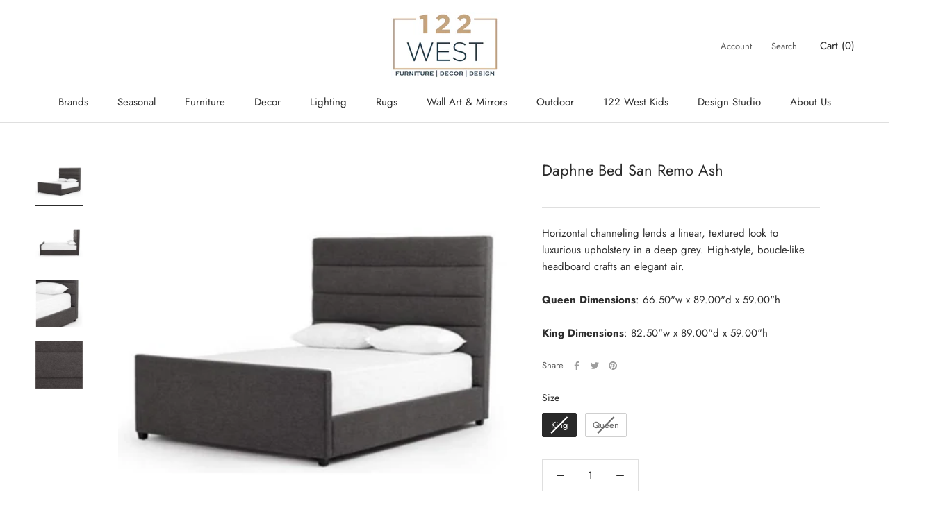

--- FILE ---
content_type: text/html; charset=utf-8
request_url: https://shop.122west.ca/products/daphne-bed-san-remo-ash
body_size: 61370
content:


<!doctype html>

<html class="no-js" lang="en">
  <head>
    
    
    <meta charset="utf-8"> 
    <meta http-equiv="X-UA-Compatible" content="IE=edge,chrome=1">
    <meta name="viewport" content="width=device-width, initial-scale=1.0, height=device-height, minimum-scale=1.0, maximum-scale=1.0">
    <meta name="theme-color" content="">

    <title>
      Daphne Bed San Remo Ash
    </title><meta name="description" content="Horizontal channeling lends a linear, textured look to luxurious upholstery in a deep grey. High-style, boucle-like headboard crafts an elegant air. Queen Dimensions: 66.50&quot;w x 89.00&quot;d x 59.00&quot;h King Dimensions: 82.50&quot;w x 89.00&quot;d x 59.00&quot;h">
<link rel="canonical" href="https://shop.122west.ca/products/daphne-bed-san-remo-ash"><link rel="shortcut icon" href="//shop.122west.ca/cdn/shop/files/square_logo_a19e44ed-1516-4dbe-a1c1-edbaaeb14742_96x.jpg?v=1630533980" type="image/png"><meta property="og:type" content="product">
<meta property="og:title" content="Daphne Bed San Remo Ash">
<meta property="og:image" content="http://shop.122west.ca/cdn/shop/products/9f5f642919a4b6a47eed0a338b647346_b8a03d9a-d21e-438d-a64d-8753f7c5883e.jpg?v=1595711275">
<meta property="og:image:secure_url" content="https://shop.122west.ca/cdn/shop/products/9f5f642919a4b6a47eed0a338b647346_b8a03d9a-d21e-438d-a64d-8753f7c5883e.jpg?v=1595711275">
<meta property="og:image:width" content="536">
    <meta property="og:image:height" content="536"><meta property="product:price:amount" content="0.00">
  <meta property="product:price:currency" content="CAD"><meta property="og:description" content="Horizontal channeling lends a linear, textured look to luxurious upholstery in a deep grey. High-style, boucle-like headboard crafts an elegant air. Queen Dimensions: 66.50&quot;w x 89.00&quot;d x 59.00&quot;h King Dimensions: 82.50&quot;w x 89.00&quot;d x 59.00&quot;h">
<meta property="og:url" content="https://shop.122west.ca/products/daphne-bed-san-remo-ash">
<meta property="og:site_name" content="122 West"><meta name="twitter:card" content="summary"><meta name="twitter:title" content="Daphne Bed San Remo Ash">
<meta name="twitter:description" content="Horizontal channeling lends a linear, textured look to luxurious upholstery in a deep grey. High-style, boucle-like headboard crafts an elegant air.
Queen Dimensions: 66.50&quot;w x 89.00&quot;d x 59.00&quot;h
King Dimensions: 82.50&quot;w x 89.00&quot;d x 59.00&quot;h">
<meta name="twitter:image" content="https://shop.122west.ca/cdn/shop/products/9f5f642919a4b6a47eed0a338b647346_b8a03d9a-d21e-438d-a64d-8753f7c5883e_600x600_crop_center.jpg?v=1595711275">

    <style>
  @font-face {
  font-family: Jost;
  font-weight: 400;
  font-style: normal;
  font-display: fallback;
  src: url("//shop.122west.ca/cdn/fonts/jost/jost_n4.d47a1b6347ce4a4c9f437608011273009d91f2b7.woff2") format("woff2"),
       url("//shop.122west.ca/cdn/fonts/jost/jost_n4.791c46290e672b3f85c3d1c651ef2efa3819eadd.woff") format("woff");
}

  @font-face {
  font-family: Jost;
  font-weight: 400;
  font-style: normal;
  font-display: fallback;
  src: url("//shop.122west.ca/cdn/fonts/jost/jost_n4.d47a1b6347ce4a4c9f437608011273009d91f2b7.woff2") format("woff2"),
       url("//shop.122west.ca/cdn/fonts/jost/jost_n4.791c46290e672b3f85c3d1c651ef2efa3819eadd.woff") format("woff");
}


  @font-face {
  font-family: Jost;
  font-weight: 700;
  font-style: normal;
  font-display: fallback;
  src: url("//shop.122west.ca/cdn/fonts/jost/jost_n7.921dc18c13fa0b0c94c5e2517ffe06139c3615a3.woff2") format("woff2"),
       url("//shop.122west.ca/cdn/fonts/jost/jost_n7.cbfc16c98c1e195f46c536e775e4e959c5f2f22b.woff") format("woff");
}

  @font-face {
  font-family: Jost;
  font-weight: 400;
  font-style: italic;
  font-display: fallback;
  src: url("//shop.122west.ca/cdn/fonts/jost/jost_i4.b690098389649750ada222b9763d55796c5283a5.woff2") format("woff2"),
       url("//shop.122west.ca/cdn/fonts/jost/jost_i4.fd766415a47e50b9e391ae7ec04e2ae25e7e28b0.woff") format("woff");
}

  @font-face {
  font-family: Jost;
  font-weight: 700;
  font-style: italic;
  font-display: fallback;
  src: url("//shop.122west.ca/cdn/fonts/jost/jost_i7.d8201b854e41e19d7ed9b1a31fe4fe71deea6d3f.woff2") format("woff2"),
       url("//shop.122west.ca/cdn/fonts/jost/jost_i7.eae515c34e26b6c853efddc3fc0c552e0de63757.woff") format("woff");
}


  :root {
    --heading-font-family : Jost, sans-serif;
    --heading-font-weight : 400;
    --heading-font-style  : normal;

    --text-font-family : Jost, sans-serif;
    --text-font-weight : 400;
    --text-font-style  : normal;

    --base-text-font-size   : 15px;
    --default-text-font-size: 14px;--background          : #ffffff;
    --background-rgb      : 255, 255, 255;
    --light-background    : #ffffff;
    --light-background-rgb: 255, 255, 255;
    --heading-color       : #2c2c2c;
    --text-color          : #2c2c2c;
    --text-color-rgb      : 44, 44, 44;
    --text-color-light    : #5c5c5c;
    --text-color-light-rgb: 92, 92, 92;
    --link-color          : #2c2c2c;
    --link-color-rgb      : 44, 44, 44;
    --border-color        : #dfdfdf;
    --border-color-rgb    : 223, 223, 223;

    --button-background    : #2c2c2c;
    --button-background-rgb: 44, 44, 44;
    --button-text-color    : #ffffff;

    --header-background       : #ffffff;
    --header-heading-color    : #2c2c2c;
    --header-light-text-color : #5c5c5c;
    --header-border-color     : #dfdfdf;

    --footer-background    : #ffffff;
    --footer-text-color    : #5c5c5c;
    --footer-heading-color : #2c2c2c;
    --footer-border-color  : #e7e7e7;

    --navigation-background      : #ffffff;
    --navigation-background-rgb  : 255, 255, 255;
    --navigation-text-color      : #5c5c5c;
    --navigation-text-color-light: rgba(92, 92, 92, 0.5);
    --navigation-border-color    : rgba(92, 92, 92, 0.25);

    --newsletter-popup-background     : #ffffff;
    --newsletter-popup-text-color     : #1c1b1b;
    --newsletter-popup-text-color-rgb : 28, 27, 27;

    --secondary-elements-background       : #5c5c5c;
    --secondary-elements-background-rgb   : 92, 92, 92;
    --secondary-elements-text-color       : #ffffff;
    --secondary-elements-text-color-light : rgba(255, 255, 255, 0.5);
    --secondary-elements-border-color     : rgba(255, 255, 255, 0.25);

    --product-sale-price-color    : #f94c43;
    --product-sale-price-color-rgb: 249, 76, 67;
    --product-star-rating: #f6a429;

    /* Shopify related variables */
    --payment-terms-background-color: #ffffff;

    /* Products */

    --horizontal-spacing-four-products-per-row: 40px;
        --horizontal-spacing-two-products-per-row : 40px;

    --vertical-spacing-four-products-per-row: 60px;
        --vertical-spacing-two-products-per-row : 75px;

    /* Animation */
    --drawer-transition-timing: cubic-bezier(0.645, 0.045, 0.355, 1);
    --header-base-height: 80px; /* We set a default for browsers that do not support CSS variables */

    /* Cursors */
    --cursor-zoom-in-svg    : url(//shop.122west.ca/cdn/shop/t/15/assets/cursor-zoom-in.svg?v=40043176610501196031652721065);
    --cursor-zoom-in-2x-svg : url(//shop.122west.ca/cdn/shop/t/15/assets/cursor-zoom-in-2x.svg?v=97521103540006540051652721065);
  }
</style>

<script>
  // IE11 does not have support for CSS variables, so we have to polyfill them
  if (!(((window || {}).CSS || {}).supports && window.CSS.supports('(--a: 0)'))) {
    const script = document.createElement('script');
    script.type = 'text/javascript';
    script.src = 'https://cdn.jsdelivr.net/npm/css-vars-ponyfill@2';
    script.onload = function() {
      cssVars({});
    };

    document.getElementsByTagName('head')[0].appendChild(script);
  }
</script>

    <script>window.performance && window.performance.mark && window.performance.mark('shopify.content_for_header.start');</script><meta name="facebook-domain-verification" content="dtf8tj1aduqe5mh2qrmeq4l8y7wyyi">
<meta id="shopify-digital-wallet" name="shopify-digital-wallet" content="/9704500/digital_wallets/dialog">
<meta name="shopify-checkout-api-token" content="504503f0e75c8cda96893adcace1793c">
<link rel="alternate" type="application/json+oembed" href="https://shop.122west.ca/products/daphne-bed-san-remo-ash.oembed">
<script async="async" src="/checkouts/internal/preloads.js?locale=en-CA"></script>
<link rel="preconnect" href="https://shop.app" crossorigin="anonymous">
<script async="async" src="https://shop.app/checkouts/internal/preloads.js?locale=en-CA&shop_id=9704500" crossorigin="anonymous"></script>
<script id="shopify-features" type="application/json">{"accessToken":"504503f0e75c8cda96893adcace1793c","betas":["rich-media-storefront-analytics"],"domain":"shop.122west.ca","predictiveSearch":true,"shopId":9704500,"locale":"en"}</script>
<script>var Shopify = Shopify || {};
Shopify.shop = "122-west.myshopify.com";
Shopify.locale = "en";
Shopify.currency = {"active":"CAD","rate":"1.0"};
Shopify.country = "CA";
Shopify.theme = {"name":"Prestige-05-16-22","id":132697620701,"schema_name":"Prestige","schema_version":"5.5.0","theme_store_id":null,"role":"main"};
Shopify.theme.handle = "null";
Shopify.theme.style = {"id":null,"handle":null};
Shopify.cdnHost = "shop.122west.ca/cdn";
Shopify.routes = Shopify.routes || {};
Shopify.routes.root = "/";</script>
<script type="module">!function(o){(o.Shopify=o.Shopify||{}).modules=!0}(window);</script>
<script>!function(o){function n(){var o=[];function n(){o.push(Array.prototype.slice.apply(arguments))}return n.q=o,n}var t=o.Shopify=o.Shopify||{};t.loadFeatures=n(),t.autoloadFeatures=n()}(window);</script>
<script>
  window.ShopifyPay = window.ShopifyPay || {};
  window.ShopifyPay.apiHost = "shop.app\/pay";
  window.ShopifyPay.redirectState = null;
</script>
<script id="shop-js-analytics" type="application/json">{"pageType":"product"}</script>
<script defer="defer" async type="module" src="//shop.122west.ca/cdn/shopifycloud/shop-js/modules/v2/client.init-shop-cart-sync_IZsNAliE.en.esm.js"></script>
<script defer="defer" async type="module" src="//shop.122west.ca/cdn/shopifycloud/shop-js/modules/v2/chunk.common_0OUaOowp.esm.js"></script>
<script type="module">
  await import("//shop.122west.ca/cdn/shopifycloud/shop-js/modules/v2/client.init-shop-cart-sync_IZsNAliE.en.esm.js");
await import("//shop.122west.ca/cdn/shopifycloud/shop-js/modules/v2/chunk.common_0OUaOowp.esm.js");

  window.Shopify.SignInWithShop?.initShopCartSync?.({"fedCMEnabled":true,"windoidEnabled":true});

</script>
<script defer="defer" async type="module" src="//shop.122west.ca/cdn/shopifycloud/shop-js/modules/v2/client.payment-terms_CNlwjfZz.en.esm.js"></script>
<script defer="defer" async type="module" src="//shop.122west.ca/cdn/shopifycloud/shop-js/modules/v2/chunk.common_0OUaOowp.esm.js"></script>
<script defer="defer" async type="module" src="//shop.122west.ca/cdn/shopifycloud/shop-js/modules/v2/chunk.modal_CGo_dVj3.esm.js"></script>
<script type="module">
  await import("//shop.122west.ca/cdn/shopifycloud/shop-js/modules/v2/client.payment-terms_CNlwjfZz.en.esm.js");
await import("//shop.122west.ca/cdn/shopifycloud/shop-js/modules/v2/chunk.common_0OUaOowp.esm.js");
await import("//shop.122west.ca/cdn/shopifycloud/shop-js/modules/v2/chunk.modal_CGo_dVj3.esm.js");

  
</script>
<script>
  window.Shopify = window.Shopify || {};
  if (!window.Shopify.featureAssets) window.Shopify.featureAssets = {};
  window.Shopify.featureAssets['shop-js'] = {"shop-cart-sync":["modules/v2/client.shop-cart-sync_DLOhI_0X.en.esm.js","modules/v2/chunk.common_0OUaOowp.esm.js"],"init-fed-cm":["modules/v2/client.init-fed-cm_C6YtU0w6.en.esm.js","modules/v2/chunk.common_0OUaOowp.esm.js"],"shop-button":["modules/v2/client.shop-button_BCMx7GTG.en.esm.js","modules/v2/chunk.common_0OUaOowp.esm.js"],"shop-cash-offers":["modules/v2/client.shop-cash-offers_BT26qb5j.en.esm.js","modules/v2/chunk.common_0OUaOowp.esm.js","modules/v2/chunk.modal_CGo_dVj3.esm.js"],"init-windoid":["modules/v2/client.init-windoid_B9PkRMql.en.esm.js","modules/v2/chunk.common_0OUaOowp.esm.js"],"init-shop-email-lookup-coordinator":["modules/v2/client.init-shop-email-lookup-coordinator_DZkqjsbU.en.esm.js","modules/v2/chunk.common_0OUaOowp.esm.js"],"shop-toast-manager":["modules/v2/client.shop-toast-manager_Di2EnuM7.en.esm.js","modules/v2/chunk.common_0OUaOowp.esm.js"],"shop-login-button":["modules/v2/client.shop-login-button_BtqW_SIO.en.esm.js","modules/v2/chunk.common_0OUaOowp.esm.js","modules/v2/chunk.modal_CGo_dVj3.esm.js"],"avatar":["modules/v2/client.avatar_BTnouDA3.en.esm.js"],"pay-button":["modules/v2/client.pay-button_CWa-C9R1.en.esm.js","modules/v2/chunk.common_0OUaOowp.esm.js"],"init-shop-cart-sync":["modules/v2/client.init-shop-cart-sync_IZsNAliE.en.esm.js","modules/v2/chunk.common_0OUaOowp.esm.js"],"init-customer-accounts":["modules/v2/client.init-customer-accounts_DenGwJTU.en.esm.js","modules/v2/client.shop-login-button_BtqW_SIO.en.esm.js","modules/v2/chunk.common_0OUaOowp.esm.js","modules/v2/chunk.modal_CGo_dVj3.esm.js"],"init-shop-for-new-customer-accounts":["modules/v2/client.init-shop-for-new-customer-accounts_JdHXxpS9.en.esm.js","modules/v2/client.shop-login-button_BtqW_SIO.en.esm.js","modules/v2/chunk.common_0OUaOowp.esm.js","modules/v2/chunk.modal_CGo_dVj3.esm.js"],"init-customer-accounts-sign-up":["modules/v2/client.init-customer-accounts-sign-up_D6__K_p8.en.esm.js","modules/v2/client.shop-login-button_BtqW_SIO.en.esm.js","modules/v2/chunk.common_0OUaOowp.esm.js","modules/v2/chunk.modal_CGo_dVj3.esm.js"],"checkout-modal":["modules/v2/client.checkout-modal_C_ZQDY6s.en.esm.js","modules/v2/chunk.common_0OUaOowp.esm.js","modules/v2/chunk.modal_CGo_dVj3.esm.js"],"shop-follow-button":["modules/v2/client.shop-follow-button_XetIsj8l.en.esm.js","modules/v2/chunk.common_0OUaOowp.esm.js","modules/v2/chunk.modal_CGo_dVj3.esm.js"],"lead-capture":["modules/v2/client.lead-capture_DvA72MRN.en.esm.js","modules/v2/chunk.common_0OUaOowp.esm.js","modules/v2/chunk.modal_CGo_dVj3.esm.js"],"shop-login":["modules/v2/client.shop-login_ClXNxyh6.en.esm.js","modules/v2/chunk.common_0OUaOowp.esm.js","modules/v2/chunk.modal_CGo_dVj3.esm.js"],"payment-terms":["modules/v2/client.payment-terms_CNlwjfZz.en.esm.js","modules/v2/chunk.common_0OUaOowp.esm.js","modules/v2/chunk.modal_CGo_dVj3.esm.js"]};
</script>
<script>(function() {
  var isLoaded = false;
  function asyncLoad() {
    if (isLoaded) return;
    isLoaded = true;
    var urls = ["\/\/www.powr.io\/powr.js?powr-token=122-west.myshopify.com\u0026external-type=shopify\u0026shop=122-west.myshopify.com","\/\/www.powr.io\/powr.js?powr-token=122-west.myshopify.com\u0026external-type=shopify\u0026shop=122-west.myshopify.com","\/\/www.powr.io\/powr.js?powr-token=122-west.myshopify.com\u0026external-type=shopify\u0026shop=122-west.myshopify.com","\/\/www.powr.io\/powr.js?powr-token=122-west.myshopify.com\u0026external-type=shopify\u0026shop=122-west.myshopify.com","\/\/code.tidio.co\/po9mhoddgbxfyrq0simahluaklsa4vrw.js?shop=122-west.myshopify.com","https:\/\/static.klaviyo.com\/onsite\/js\/klaviyo.js?company_id=YesCzV\u0026shop=122-west.myshopify.com","https:\/\/static.klaviyo.com\/onsite\/js\/klaviyo.js?company_id=YesCzV\u0026shop=122-west.myshopify.com","https:\/\/formbuilder.hulkapps.com\/skeletopapp.js?shop=122-west.myshopify.com","https:\/\/chimpstatic.com\/mcjs-connected\/js\/users\/fe8fe05ac67e4e37f2decbbce\/9ef16faebcabb8bfc5bae8088.js?shop=122-west.myshopify.com","https:\/\/cdn.nfcube.com\/instafeed-2ad74b8c4530a008f06d702f5470a808.js?shop=122-west.myshopify.com","https:\/\/cdn.shopify.com\/s\/files\/1\/0970\/4500\/t\/15\/assets\/tipo.booking.init.js?shop=122-west.myshopify.com"];
    for (var i = 0; i < urls.length; i++) {
      var s = document.createElement('script');
      s.type = 'text/javascript';
      s.async = true;
      s.src = urls[i];
      var x = document.getElementsByTagName('script')[0];
      x.parentNode.insertBefore(s, x);
    }
  };
  if(window.attachEvent) {
    window.attachEvent('onload', asyncLoad);
  } else {
    window.addEventListener('load', asyncLoad, false);
  }
})();</script>
<script id="__st">var __st={"a":9704500,"offset":-28800,"reqid":"901346b1-220d-4506-bf81-9da7f25a9c23-1768548892","pageurl":"shop.122west.ca\/products\/daphne-bed-san-remo-ash","u":"9a86ebdf6906","p":"product","rtyp":"product","rid":4735457132593};</script>
<script>window.ShopifyPaypalV4VisibilityTracking = true;</script>
<script id="captcha-bootstrap">!function(){'use strict';const t='contact',e='account',n='new_comment',o=[[t,t],['blogs',n],['comments',n],[t,'customer']],c=[[e,'customer_login'],[e,'guest_login'],[e,'recover_customer_password'],[e,'create_customer']],r=t=>t.map((([t,e])=>`form[action*='/${t}']:not([data-nocaptcha='true']) input[name='form_type'][value='${e}']`)).join(','),a=t=>()=>t?[...document.querySelectorAll(t)].map((t=>t.form)):[];function s(){const t=[...o],e=r(t);return a(e)}const i='password',u='form_key',d=['recaptcha-v3-token','g-recaptcha-response','h-captcha-response',i],f=()=>{try{return window.sessionStorage}catch{return}},m='__shopify_v',_=t=>t.elements[u];function p(t,e,n=!1){try{const o=window.sessionStorage,c=JSON.parse(o.getItem(e)),{data:r}=function(t){const{data:e,action:n}=t;return t[m]||n?{data:e,action:n}:{data:t,action:n}}(c);for(const[e,n]of Object.entries(r))t.elements[e]&&(t.elements[e].value=n);n&&o.removeItem(e)}catch(o){console.error('form repopulation failed',{error:o})}}const l='form_type',E='cptcha';function T(t){t.dataset[E]=!0}const w=window,h=w.document,L='Shopify',v='ce_forms',y='captcha';let A=!1;((t,e)=>{const n=(g='f06e6c50-85a8-45c8-87d0-21a2b65856fe',I='https://cdn.shopify.com/shopifycloud/storefront-forms-hcaptcha/ce_storefront_forms_captcha_hcaptcha.v1.5.2.iife.js',D={infoText:'Protected by hCaptcha',privacyText:'Privacy',termsText:'Terms'},(t,e,n)=>{const o=w[L][v],c=o.bindForm;if(c)return c(t,g,e,D).then(n);var r;o.q.push([[t,g,e,D],n]),r=I,A||(h.body.append(Object.assign(h.createElement('script'),{id:'captcha-provider',async:!0,src:r})),A=!0)});var g,I,D;w[L]=w[L]||{},w[L][v]=w[L][v]||{},w[L][v].q=[],w[L][y]=w[L][y]||{},w[L][y].protect=function(t,e){n(t,void 0,e),T(t)},Object.freeze(w[L][y]),function(t,e,n,w,h,L){const[v,y,A,g]=function(t,e,n){const i=e?o:[],u=t?c:[],d=[...i,...u],f=r(d),m=r(i),_=r(d.filter((([t,e])=>n.includes(e))));return[a(f),a(m),a(_),s()]}(w,h,L),I=t=>{const e=t.target;return e instanceof HTMLFormElement?e:e&&e.form},D=t=>v().includes(t);t.addEventListener('submit',(t=>{const e=I(t);if(!e)return;const n=D(e)&&!e.dataset.hcaptchaBound&&!e.dataset.recaptchaBound,o=_(e),c=g().includes(e)&&(!o||!o.value);(n||c)&&t.preventDefault(),c&&!n&&(function(t){try{if(!f())return;!function(t){const e=f();if(!e)return;const n=_(t);if(!n)return;const o=n.value;o&&e.removeItem(o)}(t);const e=Array.from(Array(32),(()=>Math.random().toString(36)[2])).join('');!function(t,e){_(t)||t.append(Object.assign(document.createElement('input'),{type:'hidden',name:u})),t.elements[u].value=e}(t,e),function(t,e){const n=f();if(!n)return;const o=[...t.querySelectorAll(`input[type='${i}']`)].map((({name:t})=>t)),c=[...d,...o],r={};for(const[a,s]of new FormData(t).entries())c.includes(a)||(r[a]=s);n.setItem(e,JSON.stringify({[m]:1,action:t.action,data:r}))}(t,e)}catch(e){console.error('failed to persist form',e)}}(e),e.submit())}));const S=(t,e)=>{t&&!t.dataset[E]&&(n(t,e.some((e=>e===t))),T(t))};for(const o of['focusin','change'])t.addEventListener(o,(t=>{const e=I(t);D(e)&&S(e,y())}));const B=e.get('form_key'),M=e.get(l),P=B&&M;t.addEventListener('DOMContentLoaded',(()=>{const t=y();if(P)for(const e of t)e.elements[l].value===M&&p(e,B);[...new Set([...A(),...v().filter((t=>'true'===t.dataset.shopifyCaptcha))])].forEach((e=>S(e,t)))}))}(h,new URLSearchParams(w.location.search),n,t,e,['guest_login'])})(!0,!0)}();</script>
<script integrity="sha256-4kQ18oKyAcykRKYeNunJcIwy7WH5gtpwJnB7kiuLZ1E=" data-source-attribution="shopify.loadfeatures" defer="defer" src="//shop.122west.ca/cdn/shopifycloud/storefront/assets/storefront/load_feature-a0a9edcb.js" crossorigin="anonymous"></script>
<script crossorigin="anonymous" defer="defer" src="//shop.122west.ca/cdn/shopifycloud/storefront/assets/shopify_pay/storefront-65b4c6d7.js?v=20250812"></script>
<script data-source-attribution="shopify.dynamic_checkout.dynamic.init">var Shopify=Shopify||{};Shopify.PaymentButton=Shopify.PaymentButton||{isStorefrontPortableWallets:!0,init:function(){window.Shopify.PaymentButton.init=function(){};var t=document.createElement("script");t.src="https://shop.122west.ca/cdn/shopifycloud/portable-wallets/latest/portable-wallets.en.js",t.type="module",document.head.appendChild(t)}};
</script>
<script data-source-attribution="shopify.dynamic_checkout.buyer_consent">
  function portableWalletsHideBuyerConsent(e){var t=document.getElementById("shopify-buyer-consent"),n=document.getElementById("shopify-subscription-policy-button");t&&n&&(t.classList.add("hidden"),t.setAttribute("aria-hidden","true"),n.removeEventListener("click",e))}function portableWalletsShowBuyerConsent(e){var t=document.getElementById("shopify-buyer-consent"),n=document.getElementById("shopify-subscription-policy-button");t&&n&&(t.classList.remove("hidden"),t.removeAttribute("aria-hidden"),n.addEventListener("click",e))}window.Shopify?.PaymentButton&&(window.Shopify.PaymentButton.hideBuyerConsent=portableWalletsHideBuyerConsent,window.Shopify.PaymentButton.showBuyerConsent=portableWalletsShowBuyerConsent);
</script>
<script data-source-attribution="shopify.dynamic_checkout.cart.bootstrap">document.addEventListener("DOMContentLoaded",(function(){function t(){return document.querySelector("shopify-accelerated-checkout-cart, shopify-accelerated-checkout")}if(t())Shopify.PaymentButton.init();else{new MutationObserver((function(e,n){t()&&(Shopify.PaymentButton.init(),n.disconnect())})).observe(document.body,{childList:!0,subtree:!0})}}));
</script>
<link id="shopify-accelerated-checkout-styles" rel="stylesheet" media="screen" href="https://shop.122west.ca/cdn/shopifycloud/portable-wallets/latest/accelerated-checkout-backwards-compat.css" crossorigin="anonymous">
<style id="shopify-accelerated-checkout-cart">
        #shopify-buyer-consent {
  margin-top: 1em;
  display: inline-block;
  width: 100%;
}

#shopify-buyer-consent.hidden {
  display: none;
}

#shopify-subscription-policy-button {
  background: none;
  border: none;
  padding: 0;
  text-decoration: underline;
  font-size: inherit;
  cursor: pointer;
}

#shopify-subscription-policy-button::before {
  box-shadow: none;
}

      </style>

<script>window.performance && window.performance.mark && window.performance.mark('shopify.content_for_header.end');</script>
  <script type="text/javascript">
    var Tipo = Tipo || {};
    Tipo.Booking = Tipo.Booking || {};
    Tipo.Booking.appUrl = 'https://booking.tipo.io';
    Tipo.Booking.shop = {
      id: 39705,
      url : '122-west.myshopify.com',
      domain : 'shop.122west.ca',
      settings : "{\"general\":{\"hide_add_to_cart\":\"2\",\"hide_buy_now\":\"2\",\"redirect_url\":null,\"allow_bring_more\":true,\"confirm_to\":\"checkout\",\"time_format\":\"24h\",\"multipleEmployees\":\"1\",\"hide_employee_on_front_store\":true,\"multipleLocations\":\"0\",\"show_location_on_front_store\":true,\"formatDate\":\"YYYY-MM-DD\",\"formatDateServe\":\"Y-m-d\",\"formatDateTime\":\"YYYY-MM-DD HH:mm\",\"formatTime\":\"HH:mm\",\"weekStart\":0,\"delay_nextStep\":\"1500\",\"onlineBooking\":{\"enable\":false,\"hideCustomize\":false,\"position\":\"bottom-right\",\"size\":\"15\",\"type\":\"default\",\"shape\":\"cricle\",\"description\":\"15\",\"title\":\"15\"},\"hide_product_form\":\"2\",\"show_featured_product_image\":false},\"booking\":{\"text_price_color\":\"#ff0000\",\"timeBlock\":\"fixed\",\"stepping\":\"60\",\"font\":\"Arial\",\"primary_color\":\"#1fd3c0\",\"cancel_button\":\"#ffffff\",\"text_color\":\"#6370a7\",\"calender_background_color\":\"#2b3360\",\"calender_text_color\":\"#ffffff\",\"day_off_color\":\"#a3a3a3\",\"time_slot_color\":\"#414c89\",\"time_slot_color_hover\":\"#313d88\",\"selected_time_slot_color\":\"#ffd153\",\"background_color_calendar\":\"#2b3360\",\"background_image\":\"preset1.jpg\",\"selected_day_color\":\"#1fd3c0\",\"time_slot_color_selected\":\"#ff007b\",\"background_color_box_message_time_slot_no_available\":\"#e9e9e9\",\"text_color_text_box_message_time_slot_no_available\":\"#424242\",\"time_slot_no_available_color\":\"#a3a3a3\",\"sortProduct\":{\"type\":1,\"sortProductAuto\":\"asc\",\"sortProductManually\":[\"8069265195229\"]},\"statusDefault\":\"2\",\"bookingOnline\":{\"button\":{\"color\":\"#fff\",\"background\":\"#4dccc6\",\"size\":\"15\"},\"title\":{\"color\":\"#096552\",\"size\":\"30\"},\"description\":{\"color\":\"#808080\",\"size\":\"15\"}}},\"translation\":{\"languageDatepicker\":\"en-US\",\"customDatePickerDays\":\"Sunday, Monday, Tuesday, Wednesday, Thursday, Friday, Saturday\",\"customDatePickerDaysShort\":\"Sun, Mon, Tue, Wed, Thu, Fri, Sat\",\"customDatePickerDaysMin\":\"Su, Mo, Tu, We, Th, Fr, Sa\",\"customDatePickerMonths\":\"January, February, March, April, May, June, July, August, September, October, November, December\",\"customDatePickerMonthsShort\":\"Jan, Feb, Mar, Apr, May, Jun, Jul, Aug, Sep, Oct, Nov, Dec\",\"widget\":{\"default\":{\"please_select\":\"Please select service\",\"training\":\"Training\",\"trainer\":\"Trainer\",\"bringing_anyone\":\"Bringing anyone with you?\",\"num_of_additional\":\"Number of Additional People\",\"date_and_time\":\"Pick date & time\",\"continue\":\"Continue\",\"total_price\":\"Total Price\",\"confirm\":\"Confirm\",\"cancel\":\"Cancel\",\"thank_you\":\"Thank you! Your booking is completed\",\"date\":\"Date\",\"time\":\"Time\",\"datetime\":\"Date Time\",\"duration\":\"Duration\",\"location\":\"Location\",\"first_name\":\"First name\",\"last_name\":\"Last name\",\"phone\":\"Phone\",\"email\":\"Email\",\"address\":\"Address\",\"address_2\":\"Address 2\",\"status\":\"Status\",\"country\":\"Country\",\"full_name\":\"Fullname\",\"product\":\"Service\",\"product_placeholder\":\"Select your service\",\"variant\":\"Variant\",\"variant_placeholder\":\"Select your variant\",\"location_placeholder\":\"Select a location\",\"employee\":\"Employee\",\"employee_placeholder\":\"Select an employee\",\"quantity\":\"Quantity\",\"back\":\"Back\",\"payment\":\"Payment\",\"you_can_only_bring\":\"You can only bring {number} people\",\"not_available\":\"Selected service is currently not available.\",\"no_employee\":\"No employee\",\"no_location\":\"No location\",\"is_required\":\"This field is required.\",\"valid_phone_number\":\"Please enter a valid phone number.\",\"valid_email\":\"Please enter a valid email.\",\"time_slot_no_available\":\"This slot is no longer available\",\"price\":\"Price\",\"export_file_isc\":\"Export to file isc\",\"confirm_free_booking_successfully\":\"Thank for your booking. We will get back to you shortly.\",\"confirm_free_booking_unsuccessfully\":\"Whoops, looks like something went wrong.\",\"duration_unit\":\"minutes\"}}},\"integrate\":{\"zapier\":{\"cretaeOrUpdateUrl\":null,\"deleteUrl\":null}},\"free_form\":{\"first_name\":{\"enable\":true,\"label\":\"First name\",\"required\":true},\"last_name\":{\"enable\":true,\"label\":\"Last name\",\"required\":true},\"phone_number\":{\"enable\":false,\"label\":\"Phone number\",\"required\":true},\"email\":{\"label\":\"Email\",\"required\":true,\"enable\":true}}}",
      locale: 'en',
      plan : {"id":13,"version":"2.1","plan":"FREE","feature":"{\"employee\":1,\"product\":1,\"location\":1,\"extraFieldSet\":false,\"hideBrand\":false,\"trialDay\":\"0\",\"trialDayOld\":\"0\",\"priceOld\":\"0\",\"googleCalendar\":false,\"googleSheet\":false,\"activeCampaign\":false,\"mailchimp\":false,\"klaviyo\":false,\"getResponse\":false,\"hubspot\":false,\"omnisend\":false,\"sendInBlue\":false}","price":"0.00","type":"month","status":1,"created_at":null,"updated_at":"2023-05-08 01:56:42"}
    };
    Tipo.Booking.locale = "en";
    Tipo.Booking.countryCode = ['ca'];
    
      Tipo.Booking.product = {"id":4735457132593,"title":"Daphne Bed San Remo Ash","handle":"daphne-bed-san-remo-ash","description":"\u003cp\u003eHorizontal channeling lends a linear, textured look to luxurious upholstery in a deep grey. High-style, boucle-like headboard crafts an elegant air.\u003c\/p\u003e\n\u003cp\u003e\u003cstrong\u003eQueen Dimensions\u003c\/strong\u003e: 66.50\"w x 89.00\"d x 59.00\"h\u003c\/p\u003e\n\u003cp\u003e\u003cstrong\u003eKing Dimensions\u003c\/strong\u003e: 82.50\"w x 89.00\"d x 59.00\"h\u003c\/p\u003e","published_at":"2020-07-25T13:22:24-07:00","created_at":"2020-07-25T13:22:24-07:00","vendor":"Four Hands","type":"BEDROOM - Beds","tags":[],"price":0,"price_min":0,"price_max":0,"available":false,"price_varies":false,"compare_at_price":null,"compare_at_price_min":0,"compare_at_price_max":0,"compare_at_price_varies":false,"variants":[{"id":32286227988529,"title":"King","option1":"King","option2":null,"option3":null,"sku":"210000017103","requires_shipping":true,"taxable":true,"featured_image":{"id":15171237838897,"product_id":4735457132593,"position":1,"created_at":"2020-07-25T13:22:28-07:00","updated_at":"2020-07-25T14:07:55-07:00","alt":null,"width":536,"height":536,"src":"\/\/shop.122west.ca\/cdn\/shop\/products\/9f5f642919a4b6a47eed0a338b647346_b8a03d9a-d21e-438d-a64d-8753f7c5883e.jpg?v=1595711275","variant_ids":[32286227988529,32286228021297]},"available":false,"name":"Daphne Bed San Remo Ash - King","public_title":"King","options":["King"],"price":0,"weight":0,"compare_at_price":null,"inventory_quantity":0,"inventory_management":"shopify","inventory_policy":"deny","barcode":"","featured_media":{"alt":null,"id":7344604545073,"position":1,"preview_image":{"aspect_ratio":1.0,"height":536,"width":536,"src":"\/\/shop.122west.ca\/cdn\/shop\/products\/9f5f642919a4b6a47eed0a338b647346_b8a03d9a-d21e-438d-a64d-8753f7c5883e.jpg?v=1595711275"}},"requires_selling_plan":false,"selling_plan_allocations":[]},{"id":32286228021297,"title":"Queen","option1":"Queen","option2":null,"option3":null,"sku":"210000017104","requires_shipping":true,"taxable":true,"featured_image":{"id":15171237838897,"product_id":4735457132593,"position":1,"created_at":"2020-07-25T13:22:28-07:00","updated_at":"2020-07-25T14:07:55-07:00","alt":null,"width":536,"height":536,"src":"\/\/shop.122west.ca\/cdn\/shop\/products\/9f5f642919a4b6a47eed0a338b647346_b8a03d9a-d21e-438d-a64d-8753f7c5883e.jpg?v=1595711275","variant_ids":[32286227988529,32286228021297]},"available":false,"name":"Daphne Bed San Remo Ash - Queen","public_title":"Queen","options":["Queen"],"price":0,"weight":0,"compare_at_price":null,"inventory_quantity":0,"inventory_management":"shopify","inventory_policy":"deny","barcode":"","featured_media":{"alt":null,"id":7344604545073,"position":1,"preview_image":{"aspect_ratio":1.0,"height":536,"width":536,"src":"\/\/shop.122west.ca\/cdn\/shop\/products\/9f5f642919a4b6a47eed0a338b647346_b8a03d9a-d21e-438d-a64d-8753f7c5883e.jpg?v=1595711275"}},"requires_selling_plan":false,"selling_plan_allocations":[]}],"images":["\/\/shop.122west.ca\/cdn\/shop\/products\/9f5f642919a4b6a47eed0a338b647346_b8a03d9a-d21e-438d-a64d-8753f7c5883e.jpg?v=1595711275","\/\/shop.122west.ca\/cdn\/shop\/products\/daphneash2.png?v=1595711276","\/\/shop.122west.ca\/cdn\/shop\/products\/daphneash3.jpg?v=1595711275","\/\/shop.122west.ca\/cdn\/shop\/products\/daphneash4.jpg?v=1595711275"],"featured_image":"\/\/shop.122west.ca\/cdn\/shop\/products\/9f5f642919a4b6a47eed0a338b647346_b8a03d9a-d21e-438d-a64d-8753f7c5883e.jpg?v=1595711275","options":["Size"],"media":[{"alt":null,"id":7344604545073,"position":1,"preview_image":{"aspect_ratio":1.0,"height":536,"width":536,"src":"\/\/shop.122west.ca\/cdn\/shop\/products\/9f5f642919a4b6a47eed0a338b647346_b8a03d9a-d21e-438d-a64d-8753f7c5883e.jpg?v=1595711275"},"aspect_ratio":1.0,"height":536,"media_type":"image","src":"\/\/shop.122west.ca\/cdn\/shop\/products\/9f5f642919a4b6a47eed0a338b647346_b8a03d9a-d21e-438d-a64d-8753f7c5883e.jpg?v=1595711275","width":536},{"alt":null,"id":7344608542769,"position":2,"preview_image":{"aspect_ratio":1.0,"height":579,"width":579,"src":"\/\/shop.122west.ca\/cdn\/shop\/products\/daphneash2.png?v=1595711276"},"aspect_ratio":1.0,"height":579,"media_type":"image","src":"\/\/shop.122west.ca\/cdn\/shop\/products\/daphneash2.png?v=1595711276","width":579},{"alt":null,"id":7344608575537,"position":3,"preview_image":{"aspect_ratio":1.0,"height":475,"width":475,"src":"\/\/shop.122west.ca\/cdn\/shop\/products\/daphneash3.jpg?v=1595711275"},"aspect_ratio":1.0,"height":475,"media_type":"image","src":"\/\/shop.122west.ca\/cdn\/shop\/products\/daphneash3.jpg?v=1595711275","width":475},{"alt":null,"id":7344608608305,"position":4,"preview_image":{"aspect_ratio":1.0,"height":432,"width":432,"src":"\/\/shop.122west.ca\/cdn\/shop\/products\/daphneash4.jpg?v=1595711275"},"aspect_ratio":1.0,"height":432,"media_type":"image","src":"\/\/shop.122west.ca\/cdn\/shop\/products\/daphneash4.jpg?v=1595711275","width":432}],"requires_selling_plan":false,"selling_plan_groups":[],"content":"\u003cp\u003eHorizontal channeling lends a linear, textured look to luxurious upholstery in a deep grey. High-style, boucle-like headboard crafts an elegant air.\u003c\/p\u003e\n\u003cp\u003e\u003cstrong\u003eQueen Dimensions\u003c\/strong\u003e: 66.50\"w x 89.00\"d x 59.00\"h\u003c\/p\u003e\n\u003cp\u003e\u003cstrong\u003eKing Dimensions\u003c\/strong\u003e: 82.50\"w x 89.00\"d x 59.00\"h\u003c\/p\u003e"};
      Tipo.Booking.product.options = [{"name":"Size","position":1,"values":["King","Queen"]}];
      
        Tipo.Booking.product.variants[0].inventory_management = 'shopify';
        Tipo.Booking.product.variants[0].inventory_quantity = 0;
        Tipo.Booking.product.variants[0].inventory_policy = 'deny';
      
        Tipo.Booking.product.variants[1].inventory_management = 'shopify';
        Tipo.Booking.product.variants[1].inventory_quantity = 0;
        Tipo.Booking.product.variants[1].inventory_policy = 'deny';
      
    

    

    Tipo.Booking.settings = {"general":{"hide_add_to_cart":"2","hide_buy_now":"2","redirect_url":null,"allow_bring_more":true,"confirm_to":"checkout","time_format":"24h","multipleEmployees":"1","hide_employee_on_front_store":true,"multipleLocations":"0","show_location_on_front_store":true,"formatDate":"YYYY-MM-DD","formatDateServe":"Y-m-d","formatDateTime":"YYYY-MM-DD HH:mm","formatTime":"HH:mm","weekStart":0,"delay_nextStep":"1500","onlineBooking":{"enable":false,"hideCustomize":false,"position":"bottom-right","size":"15","type":"default","shape":"cricle","description":"15","title":"15"},"hide_product_form":"2","show_featured_product_image":false},"booking":{"text_price_color":"#ff0000","timeBlock":"fixed","stepping":"60","font":"Arial","primary_color":"#1fd3c0","cancel_button":"#ffffff","text_color":"#6370a7","calender_background_color":"#2b3360","calender_text_color":"#ffffff","day_off_color":"#a3a3a3","time_slot_color":"#414c89","time_slot_color_hover":"#313d88","selected_time_slot_color":"#ffd153","background_color_calendar":"#2b3360","background_image":"preset1.jpg","selected_day_color":"#1fd3c0","time_slot_color_selected":"#ff007b","background_color_box_message_time_slot_no_available":"#e9e9e9","text_color_text_box_message_time_slot_no_available":"#424242","time_slot_no_available_color":"#a3a3a3","sortProduct":{"type":1,"sortProductAuto":"asc","sortProductManually":["8069265195229"]},"statusDefault":"2","bookingOnline":{"button":{"color":"#fff","background":"#4dccc6","size":"15"},"title":{"color":"#096552","size":"30"},"description":{"color":"#808080","size":"15"}}},"translation":{"languageDatepicker":"en-US","customDatePickerDays":"Sunday, Monday, Tuesday, Wednesday, Thursday, Friday, Saturday","customDatePickerDaysShort":"Sun, Mon, Tue, Wed, Thu, Fri, Sat","customDatePickerDaysMin":"Su, Mo, Tu, We, Th, Fr, Sa","customDatePickerMonths":"January, February, March, April, May, June, July, August, September, October, November, December","customDatePickerMonthsShort":"Jan, Feb, Mar, Apr, May, Jun, Jul, Aug, Sep, Oct, Nov, Dec","widget":{"default":{"please_select":"Please select service","training":"Training","trainer":"Trainer","bringing_anyone":"Bringing anyone with you?","num_of_additional":"Number of Additional People","date_and_time":"Pick date & time","continue":"Continue","total_price":"Total Price","confirm":"Confirm","cancel":"Cancel","thank_you":"Thank you! Your booking is completed","date":"Date","time":"Time","datetime":"Date Time","duration":"Duration","location":"Location","first_name":"First name","last_name":"Last name","phone":"Phone","email":"Email","address":"Address","address_2":"Address 2","status":"Status","country":"Country","full_name":"Fullname","product":"Service","product_placeholder":"Select your service","variant":"Variant","variant_placeholder":"Select your variant","location_placeholder":"Select a location","employee":"Employee","employee_placeholder":"Select an employee","quantity":"Quantity","back":"Back","payment":"Payment","you_can_only_bring":"You can only bring {number} people","not_available":"Selected service is currently not available.","no_employee":"No employee","no_location":"No location","is_required":"This field is required.","valid_phone_number":"Please enter a valid phone number.","valid_email":"Please enter a valid email.","time_slot_no_available":"This slot is no longer available","price":"Price","export_file_isc":"Export to file isc","confirm_free_booking_successfully":"Thank for your booking. We will get back to you shortly.","confirm_free_booking_unsuccessfully":"Whoops, looks like something went wrong.","duration_unit":"minutes"}}},"free_form":{"first_name":{"enable":true,"label":"First name","required":true},"last_name":{"enable":true,"label":"Last name","required":true},"phone_number":{"enable":false,"label":"Phone number","required":true},"email":{"label":"Email","required":true,"enable":true}},"languageDatepicker":{"days":["Sunday","Monday","Tuesday","Wednesday","Thursday","Friday","Saturday"],"daysShort":["Sun","Mon","Tue","Wed","Thu","Fri","Sat"],"daysMin":["Su","Mo","Tu","We","Th","Fr","Sa"],"months":["January","February","March","April","May","June","July","August","September","October","November","December"],"monthsShort":["Jan","Feb","Mar","Apr","May","Jun","Jul","Aug","Sep","Oct","Nov","Dec"]}}
  Tipo.Booking.page = {
    type : 'product'
  };
  Tipo.Booking.money_format = '${{amount}}';
  Tipo.Booking.timezone = {
    shop : 'America/Los_Angeles',
    server : 'UTC'
  }
  Tipo.Booking.configs = {
    locations : [{"id":45637,"name":"Default location","employee_ids":[49690]}],
    employees : [{"id":49690,"first_name":"Design","last_name":"Consultant","avatar":"noimg.png","location_ids":[45637]}]
  };
  Tipo.Booking.configs.products = [
        ...[{"id":"8069265195229","title":"Complimentary Styling Service","handle":"complimentary-styling-service","capacity":{"rule":{"43854651457757":1},"type":"variant"},"extra_filed_set_id":null,"note":"Meet with one of staff to gather ideas and discuss your budget","is_free":1,"available_time_basis":"employees","duration":{"type":"variant","rule":[{"duration":60,"value":"43854651457757"}]},"location_ids":[45637],"employee_ids":[49690]}],
      ]
  
  Tipo.Booking.trans = Tipo.Booking.settings.translation.widget[Tipo.Booking.locale] || Tipo.Booking.settings.translation.widget.default
</script>
<textarea style="display:none !important" class="tipo-money-format">${{amount}}</textarea>
<style>
  .tpb-booking-form *{
    font-family: Arial;
  }
  .tpb-booking-form .copyright{
    display: none;
  }
  .tpb-booking-form .tpb-box .tpb-form-control .tpb-text-price{
    color: #ff0000;
  }
  .tpb-booking-form .tpb-box .tpb-form-control label,
  .tpb-booking-form .tpb-box .tpb-form-control #tpb-message-bring_qty,
  .tpb-booking-form .tpb-box .tpb-form-control .ss-single-selected,
  .tpb-booking-form .tpb-box .tpb-form-control #tpb-productTitle-input,
  .tpb-booking-form .tpb-box .extra-fields .element,
  .tpb-booking-form .tpb-box .extra-fields .element label,
  .tpb-booking-form .tpb-box .extra-fields .element input,
  .tpb-booking-form .tpb-box .extra-fields .element textarea,
  .tpb-booking-form .tpb-box .extra-fields .element select,
  .tpb-booking-form .tpb-box .label,
  .tpb-booking-form .tpb-box .booking-info{
    color: #6370a7;
  }
  .tpb-booking-form .tpb-box .content .step1 {
    background-image: url('https://cdn.shopify.com/s/files/1/0970/4500/t/15/assets/tipo.booking.img-background.preset1.jpg');
  }
  .tpb-booking-form .tpb-box .content .step1 .inner-step h5{
    color: #6370a7;
  }
  .tpb-message_not-available,
  .tpb-message_not-available .dismiss svg {
    color: #6370a7;
  }
  .tpb-box .action .continue-button,
  .tpb-box .action .confirm-button,
  .tpb-box .action .confirm-button.loading .spinner{
    background-color: #1fd3c0;
  }
  .tpb-box .action .back-button{
    color: #6370a7;
  }
  .tpb-form-control.price p {
    color: #6370a7;
  }

  /* Next Step */
  .tpb-box .content .step2{
    background: #2b3360;
  }
  .tpb-box .content .confirm .product-info .title,
  .tpb-box .content .confirm .booking-info,
  .tpb-box .content .confirm .booking-info label
  .tpb-box .content .confirm .extra-fields .element *,
  .tpb-box .content .confirm .extra-fields .element .ss-single-selected,
  .tpb-box .content .confirm .extra-fields .tpb-radio-group,
  .tpb-box .content .confirm .extra-fields .tpb-radio-group [type="radio"]:not(:checked) + label,
  .tpb-box .content .confirm .subtotal > .g-row ,
  .success_message_when_free_booking,
  .tpb-wrapper-btnExport,
  .tpb-wrapper-btnExport .tpb-btnExport .tpb-btnExport-title .tpb-btnExport-title_text,
  .infoBooking,
  .infoBooking label,
  .confirmBookingFree_action,
  .confirmBookingFree_action a div span,
  {
    color: #6370a7;
  }
  .tpb-box .content .confirm .extra-fields .tpb-checkbox .ctx:hover span:first-child
  .tpb-box .content .confirm .extra-fields .tpb-checkbox .inp-box:checked + .ctx span:first-child
  {
    border-color: #6370a7;
  }
  .tpb-box .content .confirm .extra-fields .tpb-radio-group [type="radio"]:checked + label:after,
  .tpb-box .content .confirm .extra-fields .tpb-checkbox .inp-box:checked + .ctx span:first-child{
    background: #6370a7;
  }
  .tpb-box .content .confirm .subtotal > .g-row .value{
    color: #1fd3c0;
  }
  .tpb-datepicker .datepicker-panel > ul > li {
    color: #ffffff;
  }
  .tpb-datepicker .datepicker-panel > ul > li:hover{
    background: #313d88;
  }
  .tpb-datepicker .datepicker-panel > ul > li.disabled{
    color: #a3a3a3;
  }
  .tpb-datepicker .datepicker-panel > ul > li.picked{
    background: #1fd3c0;
  }
  .tpb-timepicker .radiobtn{
    color: #ffffff;
  }
  .tpb-timepicker .radiobtn .tooltip{
    background-color: #e9e9e9;
    color: #424242;
  }
  .tpb-timepicker .radiobtn label{
    background: #414c89;
    color: #ffffff;
  }
  .tpb-timepicker .radiobtn label:hover {
    background: #313d88;
  }
  .tpb-timepicker .radiobtn label.disabled {
    background: #a3a3a3;
  }
  .tpb-timepicker .radiobtn input[type="radio"]:checked + label,
  .tpb-timepicker .radiobtn input[type="checkbox"]:checked + label {
    background: #ff007b;
  }

  /* History */
  #tpb-history-booking * {
    font-family: Arial;
  }
  #tpb-history-booking .tpb-table tr th{
    color: #6370a7;
  }
  #tpb-history-booking .copyright {
    display: none;
  }
</style>
<script src='//shop.122west.ca/cdn/shop/t/15/assets/tipo.booking.index.min.js?v=97355261045303447531684795203' defer ></script>

    <link rel="stylesheet" href="//shop.122west.ca/cdn/shop/t/15/assets/theme.css?v=151856632598647757391703825233">

    <script>// This allows to expose several variables to the global scope, to be used in scripts
      window.theme = {
        pageType: "product",
        moneyFormat: "${{amount}}",
        moneyWithCurrencyFormat: "${{AMOUNT}}CAD",
        currencyCodeEnabled: false,
        productImageSize: "square",
        searchMode: "product,article,page",
        showPageTransition: false,
        showElementStaggering: true,
        showImageZooming: true
      };

      window.routes = {
        rootUrl: "\/",
        rootUrlWithoutSlash: '',
        cartUrl: "\/cart",
        cartAddUrl: "\/cart\/add",
        cartChangeUrl: "\/cart\/change",
        searchUrl: "\/search",
        productRecommendationsUrl: "\/recommendations\/products"
      };

      window.languages = {
        cartAddNote: "Add Order Note",
        cartEditNote: "Edit Order Note",
        productImageLoadingError: "This image could not be loaded. Please try to reload the page.",
        productFormAddToCart: "Add to cart",
        productFormUnavailable: "Unavailable",
        productFormSoldOut: "Sold Out",
        shippingEstimatorOneResult: "1 option available:",
        shippingEstimatorMoreResults: "{{count}} options available:",
        shippingEstimatorNoResults: "No shipping could be found"
      };

      window.lazySizesConfig = {
        loadHidden: false,
        hFac: 0.5,
        expFactor: 2,
        ricTimeout: 150,
        lazyClass: 'Image--lazyLoad',
        loadingClass: 'Image--lazyLoading',
        loadedClass: 'Image--lazyLoaded'
      };

      document.documentElement.className = document.documentElement.className.replace('no-js', 'js');
      document.documentElement.style.setProperty('--window-height', window.innerHeight + 'px');

      // We do a quick detection of some features (we could use Modernizr but for so little...)
      (function() {
        document.documentElement.className += ((window.CSS && window.CSS.supports('(position: sticky) or (position: -webkit-sticky)')) ? ' supports-sticky' : ' no-supports-sticky');
        document.documentElement.className += (window.matchMedia('(-moz-touch-enabled: 1), (hover: none)')).matches ? ' no-supports-hover' : ' supports-hover';
      }());

      
    </script>

    <script src="//shop.122west.ca/cdn/shop/t/15/assets/lazysizes.min.js?v=174358363404432586981652721050" async></script><script src="//shop.122west.ca/cdn/shop/t/15/assets/libs.min.js?v=26178543184394469741652721050" defer></script>
    <script src="//shop.122west.ca/cdn/shop/t/15/assets/theme.js?v=146479425968630511141654558841" defer></script>
    <script src="//shop.122west.ca/cdn/shop/t/15/assets/custom.js?v=183944157590872491501652721049" defer></script>

    <script>
      (function () {
        window.onpageshow = function() {
          if (window.theme.showPageTransition) {
            var pageTransition = document.querySelector('.PageTransition');

            if (pageTransition) {
              pageTransition.style.visibility = 'visible';
              pageTransition.style.opacity = '0';
            }
          }

          // When the page is loaded from the cache, we have to reload the cart content
          document.documentElement.dispatchEvent(new CustomEvent('cart:refresh', {
            bubbles: true
          }));
        };
      })();
    </script>

    
  <script type="application/ld+json">
  {
    "@context": "http://schema.org",
    "@type": "Product",
    "offers": [{
          "@type": "Offer",
          "name": "King",
          "availability":"https://schema.org/OutOfStock",
          "price": 0.0,
          "priceCurrency": "CAD",
          "priceValidUntil": "2026-01-25","sku": "210000017103","url": "/products/daphne-bed-san-remo-ash?variant=32286227988529"
        },
{
          "@type": "Offer",
          "name": "Queen",
          "availability":"https://schema.org/OutOfStock",
          "price": 0.0,
          "priceCurrency": "CAD",
          "priceValidUntil": "2026-01-25","sku": "210000017104","url": "/products/daphne-bed-san-remo-ash?variant=32286228021297"
        }
],
    "brand": {
      "name": "Four Hands"
    },
    "name": "Daphne Bed San Remo Ash",
    "description": "Horizontal channeling lends a linear, textured look to luxurious upholstery in a deep grey. High-style, boucle-like headboard crafts an elegant air.\nQueen Dimensions: 66.50\"w x 89.00\"d x 59.00\"h\nKing Dimensions: 82.50\"w x 89.00\"d x 59.00\"h",
    "category": "BEDROOM - Beds",
    "url": "/products/daphne-bed-san-remo-ash",
    "sku": "210000017103",
    "image": {
      "@type": "ImageObject",
      "url": "https://shop.122west.ca/cdn/shop/products/9f5f642919a4b6a47eed0a338b647346_b8a03d9a-d21e-438d-a64d-8753f7c5883e_1024x.jpg?v=1595711275",
      "image": "https://shop.122west.ca/cdn/shop/products/9f5f642919a4b6a47eed0a338b647346_b8a03d9a-d21e-438d-a64d-8753f7c5883e_1024x.jpg?v=1595711275",
      "name": "Daphne Bed San Remo Ash",
      "width": "1024",
      "height": "1024"
    }
  }
  </script>



  <script type="application/ld+json">
  {
    "@context": "http://schema.org",
    "@type": "BreadcrumbList",
  "itemListElement": [{
      "@type": "ListItem",
      "position": 1,
      "name": "Home",
      "item": "https://shop.122west.ca"
    },{
          "@type": "ListItem",
          "position": 2,
          "name": "Daphne Bed San Remo Ash",
          "item": "https://shop.122west.ca/products/daphne-bed-san-remo-ash"
        }]
  }
  </script>

  
  












<script>
  const omgCheckScript = setInterval(() => {
  if (document.getElementById('omgrfq-script')) {
    const style = document.createElement('style');
    style.innerHTML = `
      .ProductMeta__PriceList, .ProductItem__PriceList, button[name='add'] {display: none;}
    `;
  document.head.appendChild(style);
  clearInterval(omgCheckScript);
  }});
</script>

    
<!-- BEGIN app block: shopify://apps/o-request-a-quote/blocks/omgrfq_script/5f4ac0e6-8a57-4f3d-853e-0194eab86273 --><script
  id="omgrfq-script"
  type='text/javascript'
  data-type="custom">
    if ((typeof window.jQuery === 'undefined')) {<!-- BEGIN app snippet: omg-jquery -->
    (function(){"use strict";var C=document,D=window,st=C.documentElement,L=C.createElement.bind(C),ft=L("div"),q=L("table"),Mt=L("tbody"),ot=L("tr"),H=Array.isArray,S=Array.prototype,Dt=S.concat,U=S.filter,at=S.indexOf,ct=S.map,Bt=S.push,ht=S.slice,z=S.some,_t=S.splice,Pt=/^#(?:[\w-]|\\.|[^\x00-\xa0])*$/,Ht=/^\.(?:[\w-]|\\.|[^\x00-\xa0])*$/,$t=/<.+>/,jt=/^\w+$/;function J(t,n){var r=It(n);return!t||!r&&!A(n)&&!c(n)?[]:!r&&Ht.test(t)?n.getElementsByClassName(t.slice(1).replace(/\\/g,"")):!r&&jt.test(t)?n.getElementsByTagName(t):n.querySelectorAll(t)}var dt=function(){function t(n,r){if(n){if(Y(n))return n;var i=n;if(g(n)){var e=r||C;if(i=Pt.test(n)&&A(e)?e.getElementById(n.slice(1).replace(/\\/g,"")):$t.test(n)?yt(n):Y(e)?e.find(n):g(e)?o(e).find(n):J(n,e),!i)return}else if(O(n))return this.ready(n);(i.nodeType||i===D)&&(i=[i]),this.length=i.length;for(var s=0,f=this.length;s<f;s++)this[s]=i[s]}}return t.prototype.init=function(n,r){return new t(n,r)},t}(),u=dt.prototype,o=u.init;o.fn=o.prototype=u,u.length=0,u.splice=_t,typeof Symbol=="function"&&(u[Symbol.iterator]=S[Symbol.iterator]);function Y(t){return t instanceof dt}function B(t){return!!t&&t===t.window}function A(t){return!!t&&t.nodeType===9}function It(t){return!!t&&t.nodeType===11}function c(t){return!!t&&t.nodeType===1}function Ft(t){return!!t&&t.nodeType===3}function Wt(t){return typeof t=="boolean"}function O(t){return typeof t=="function"}function g(t){return typeof t=="string"}function v(t){return t===void 0}function P(t){return t===null}function lt(t){return!isNaN(parseFloat(t))&&isFinite(t)}function G(t){if(typeof t!="object"||t===null)return!1;var n=Object.getPrototypeOf(t);return n===null||n===Object.prototype}o.isWindow=B,o.isFunction=O,o.isArray=H,o.isNumeric=lt,o.isPlainObject=G;function d(t,n,r){if(r){for(var i=t.length;i--;)if(n.call(t[i],i,t[i])===!1)return t}else if(G(t))for(var e=Object.keys(t),i=0,s=e.length;i<s;i++){var f=e[i];if(n.call(t[f],f,t[f])===!1)return t}else for(var i=0,s=t.length;i<s;i++)if(n.call(t[i],i,t[i])===!1)return t;return t}o.each=d,u.each=function(t){return d(this,t)},u.empty=function(){return this.each(function(t,n){for(;n.firstChild;)n.removeChild(n.firstChild)})};var qt=/\S+/g;function j(t){return g(t)?t.match(qt)||[]:[]}u.toggleClass=function(t,n){var r=j(t),i=!v(n);return this.each(function(e,s){c(s)&&d(r,function(f,a){i?n?s.classList.add(a):s.classList.remove(a):s.classList.toggle(a)})})},u.addClass=function(t){return this.toggleClass(t,!0)},u.removeAttr=function(t){var n=j(t);return this.each(function(r,i){c(i)&&d(n,function(e,s){i.removeAttribute(s)})})};function Ut(t,n){if(t){if(g(t)){if(arguments.length<2){if(!this[0]||!c(this[0]))return;var r=this[0].getAttribute(t);return P(r)?void 0:r}return v(n)?this:P(n)?this.removeAttr(t):this.each(function(e,s){c(s)&&s.setAttribute(t,n)})}for(var i in t)this.attr(i,t[i]);return this}}u.attr=Ut,u.removeClass=function(t){return arguments.length?this.toggleClass(t,!1):this.attr("class","")},u.hasClass=function(t){return!!t&&z.call(this,function(n){return c(n)&&n.classList.contains(t)})},u.get=function(t){return v(t)?ht.call(this):(t=Number(t),this[t<0?t+this.length:t])},u.eq=function(t){return o(this.get(t))},u.first=function(){return this.eq(0)},u.last=function(){return this.eq(-1)};function zt(t){return v(t)?this.get().map(function(n){return c(n)||Ft(n)?n.textContent:""}).join(""):this.each(function(n,r){c(r)&&(r.textContent=t)})}u.text=zt;function T(t,n,r){if(c(t)){var i=D.getComputedStyle(t,null);return r?i.getPropertyValue(n)||void 0:i[n]||t.style[n]}}function E(t,n){return parseInt(T(t,n),10)||0}function gt(t,n){return E(t,"border".concat(n?"Left":"Top","Width"))+E(t,"padding".concat(n?"Left":"Top"))+E(t,"padding".concat(n?"Right":"Bottom"))+E(t,"border".concat(n?"Right":"Bottom","Width"))}var X={};function Jt(t){if(X[t])return X[t];var n=L(t);C.body.insertBefore(n,null);var r=T(n,"display");return C.body.removeChild(n),X[t]=r!=="none"?r:"block"}function vt(t){return T(t,"display")==="none"}function pt(t,n){var r=t&&(t.matches||t.webkitMatchesSelector||t.msMatchesSelector);return!!r&&!!n&&r.call(t,n)}function I(t){return g(t)?function(n,r){return pt(r,t)}:O(t)?t:Y(t)?function(n,r){return t.is(r)}:t?function(n,r){return r===t}:function(){return!1}}u.filter=function(t){var n=I(t);return o(U.call(this,function(r,i){return n.call(r,i,r)}))};function x(t,n){return n?t.filter(n):t}u.detach=function(t){return x(this,t).each(function(n,r){r.parentNode&&r.parentNode.removeChild(r)}),this};var Yt=/^\s*<(\w+)[^>]*>/,Gt=/^<(\w+)\s*\/?>(?:<\/\1>)?$/,mt={"*":ft,tr:Mt,td:ot,th:ot,thead:q,tbody:q,tfoot:q};function yt(t){if(!g(t))return[];if(Gt.test(t))return[L(RegExp.$1)];var n=Yt.test(t)&&RegExp.$1,r=mt[n]||mt["*"];return r.innerHTML=t,o(r.childNodes).detach().get()}o.parseHTML=yt,u.has=function(t){var n=g(t)?function(r,i){return J(t,i).length}:function(r,i){return i.contains(t)};return this.filter(n)},u.not=function(t){var n=I(t);return this.filter(function(r,i){return(!g(t)||c(i))&&!n.call(i,r,i)})};function R(t,n,r,i){for(var e=[],s=O(n),f=i&&I(i),a=0,y=t.length;a<y;a++)if(s){var h=n(t[a]);h.length&&Bt.apply(e,h)}else for(var p=t[a][n];p!=null&&!(i&&f(-1,p));)e.push(p),p=r?p[n]:null;return e}function bt(t){return t.multiple&&t.options?R(U.call(t.options,function(n){return n.selected&&!n.disabled&&!n.parentNode.disabled}),"value"):t.value||""}function Xt(t){return arguments.length?this.each(function(n,r){var i=r.multiple&&r.options;if(i||Ot.test(r.type)){var e=H(t)?ct.call(t,String):P(t)?[]:[String(t)];i?d(r.options,function(s,f){f.selected=e.indexOf(f.value)>=0},!0):r.checked=e.indexOf(r.value)>=0}else r.value=v(t)||P(t)?"":t}):this[0]&&bt(this[0])}u.val=Xt,u.is=function(t){var n=I(t);return z.call(this,function(r,i){return n.call(r,i,r)})},o.guid=1;function w(t){return t.length>1?U.call(t,function(n,r,i){return at.call(i,n)===r}):t}o.unique=w,u.add=function(t,n){return o(w(this.get().concat(o(t,n).get())))},u.children=function(t){return x(o(w(R(this,function(n){return n.children}))),t)},u.parent=function(t){return x(o(w(R(this,"parentNode"))),t)},u.index=function(t){var n=t?o(t)[0]:this[0],r=t?this:o(n).parent().children();return at.call(r,n)},u.closest=function(t){var n=this.filter(t);if(n.length)return n;var r=this.parent();return r.length?r.closest(t):n},u.siblings=function(t){return x(o(w(R(this,function(n){return o(n).parent().children().not(n)}))),t)},u.find=function(t){return o(w(R(this,function(n){return J(t,n)})))};var Kt=/^\s*<!(?:\[CDATA\[|--)|(?:\]\]|--)>\s*$/g,Qt=/^$|^module$|\/(java|ecma)script/i,Vt=["type","src","nonce","noModule"];function Zt(t,n){var r=o(t);r.filter("script").add(r.find("script")).each(function(i,e){if(Qt.test(e.type)&&st.contains(e)){var s=L("script");s.text=e.textContent.replace(Kt,""),d(Vt,function(f,a){e[a]&&(s[a]=e[a])}),n.head.insertBefore(s,null),n.head.removeChild(s)}})}function kt(t,n,r,i,e){i?t.insertBefore(n,r?t.firstChild:null):t.nodeName==="HTML"?t.parentNode.replaceChild(n,t):t.parentNode.insertBefore(n,r?t:t.nextSibling),e&&Zt(n,t.ownerDocument)}function N(t,n,r,i,e,s,f,a){return d(t,function(y,h){d(o(h),function(p,M){d(o(n),function(b,W){var rt=r?M:W,it=r?W:M,m=r?p:b;kt(rt,m?it.cloneNode(!0):it,i,e,!m)},a)},f)},s),n}u.after=function(){return N(arguments,this,!1,!1,!1,!0,!0)},u.append=function(){return N(arguments,this,!1,!1,!0)};function tn(t){if(!arguments.length)return this[0]&&this[0].innerHTML;if(v(t))return this;var n=/<script[\s>]/.test(t);return this.each(function(r,i){c(i)&&(n?o(i).empty().append(t):i.innerHTML=t)})}u.html=tn,u.appendTo=function(t){return N(arguments,this,!0,!1,!0)},u.wrapInner=function(t){return this.each(function(n,r){var i=o(r),e=i.contents();e.length?e.wrapAll(t):i.append(t)})},u.before=function(){return N(arguments,this,!1,!0)},u.wrapAll=function(t){for(var n=o(t),r=n[0];r.children.length;)r=r.firstElementChild;return this.first().before(n),this.appendTo(r)},u.wrap=function(t){return this.each(function(n,r){var i=o(t)[0];o(r).wrapAll(n?i.cloneNode(!0):i)})},u.insertAfter=function(t){return N(arguments,this,!0,!1,!1,!1,!1,!0)},u.insertBefore=function(t){return N(arguments,this,!0,!0)},u.prepend=function(){return N(arguments,this,!1,!0,!0,!0,!0)},u.prependTo=function(t){return N(arguments,this,!0,!0,!0,!1,!1,!0)},u.contents=function(){return o(w(R(this,function(t){return t.tagName==="IFRAME"?[t.contentDocument]:t.tagName==="TEMPLATE"?t.content.childNodes:t.childNodes})))},u.next=function(t,n,r){return x(o(w(R(this,"nextElementSibling",n,r))),t)},u.nextAll=function(t){return this.next(t,!0)},u.nextUntil=function(t,n){return this.next(n,!0,t)},u.parents=function(t,n){return x(o(w(R(this,"parentElement",!0,n))),t)},u.parentsUntil=function(t,n){return this.parents(n,t)},u.prev=function(t,n,r){return x(o(w(R(this,"previousElementSibling",n,r))),t)},u.prevAll=function(t){return this.prev(t,!0)},u.prevUntil=function(t,n){return this.prev(n,!0,t)},u.map=function(t){return o(Dt.apply([],ct.call(this,function(n,r){return t.call(n,r,n)})))},u.clone=function(){return this.map(function(t,n){return n.cloneNode(!0)})},u.offsetParent=function(){return this.map(function(t,n){for(var r=n.offsetParent;r&&T(r,"position")==="static";)r=r.offsetParent;return r||st})},u.slice=function(t,n){return o(ht.call(this,t,n))};var nn=/-([a-z])/g;function K(t){return t.replace(nn,function(n,r){return r.toUpperCase()})}u.ready=function(t){var n=function(){return setTimeout(t,0,o)};return C.readyState!=="loading"?n():C.addEventListener("DOMContentLoaded",n),this},u.unwrap=function(){return this.parent().each(function(t,n){if(n.tagName!=="BODY"){var r=o(n);r.replaceWith(r.children())}}),this},u.offset=function(){var t=this[0];if(t){var n=t.getBoundingClientRect();return{top:n.top+D.pageYOffset,left:n.left+D.pageXOffset}}},u.position=function(){var t=this[0];if(t){var n=T(t,"position")==="fixed",r=n?t.getBoundingClientRect():this.offset();if(!n){for(var i=t.ownerDocument,e=t.offsetParent||i.documentElement;(e===i.body||e===i.documentElement)&&T(e,"position")==="static";)e=e.parentNode;if(e!==t&&c(e)){var s=o(e).offset();r.top-=s.top+E(e,"borderTopWidth"),r.left-=s.left+E(e,"borderLeftWidth")}}return{top:r.top-E(t,"marginTop"),left:r.left-E(t,"marginLeft")}}};var Et={class:"className",contenteditable:"contentEditable",for:"htmlFor",readonly:"readOnly",maxlength:"maxLength",tabindex:"tabIndex",colspan:"colSpan",rowspan:"rowSpan",usemap:"useMap"};u.prop=function(t,n){if(t){if(g(t))return t=Et[t]||t,arguments.length<2?this[0]&&this[0][t]:this.each(function(i,e){e[t]=n});for(var r in t)this.prop(r,t[r]);return this}},u.removeProp=function(t){return this.each(function(n,r){delete r[Et[t]||t]})};var rn=/^--/;function Q(t){return rn.test(t)}var V={},en=ft.style,un=["webkit","moz","ms"];function sn(t,n){if(n===void 0&&(n=Q(t)),n)return t;if(!V[t]){var r=K(t),i="".concat(r[0].toUpperCase()).concat(r.slice(1)),e="".concat(r," ").concat(un.join("".concat(i," "))).concat(i).split(" ");d(e,function(s,f){if(f in en)return V[t]=f,!1})}return V[t]}var fn={animationIterationCount:!0,columnCount:!0,flexGrow:!0,flexShrink:!0,fontWeight:!0,gridArea:!0,gridColumn:!0,gridColumnEnd:!0,gridColumnStart:!0,gridRow:!0,gridRowEnd:!0,gridRowStart:!0,lineHeight:!0,opacity:!0,order:!0,orphans:!0,widows:!0,zIndex:!0};function wt(t,n,r){return r===void 0&&(r=Q(t)),!r&&!fn[t]&&lt(n)?"".concat(n,"px"):n}function on(t,n){if(g(t)){var r=Q(t);return t=sn(t,r),arguments.length<2?this[0]&&T(this[0],t,r):t?(n=wt(t,n,r),this.each(function(e,s){c(s)&&(r?s.style.setProperty(t,n):s.style[t]=n)})):this}for(var i in t)this.css(i,t[i]);return this}u.css=on;function Ct(t,n){try{return t(n)}catch{return n}}var an=/^\s+|\s+$/;function St(t,n){var r=t.dataset[n]||t.dataset[K(n)];return an.test(r)?r:Ct(JSON.parse,r)}function cn(t,n,r){r=Ct(JSON.stringify,r),t.dataset[K(n)]=r}function hn(t,n){if(!t){if(!this[0])return;var r={};for(var i in this[0].dataset)r[i]=St(this[0],i);return r}if(g(t))return arguments.length<2?this[0]&&St(this[0],t):v(n)?this:this.each(function(e,s){cn(s,t,n)});for(var i in t)this.data(i,t[i]);return this}u.data=hn;function Tt(t,n){var r=t.documentElement;return Math.max(t.body["scroll".concat(n)],r["scroll".concat(n)],t.body["offset".concat(n)],r["offset".concat(n)],r["client".concat(n)])}d([!0,!1],function(t,n){d(["Width","Height"],function(r,i){var e="".concat(n?"outer":"inner").concat(i);u[e]=function(s){if(this[0])return B(this[0])?n?this[0]["inner".concat(i)]:this[0].document.documentElement["client".concat(i)]:A(this[0])?Tt(this[0],i):this[0]["".concat(n?"offset":"client").concat(i)]+(s&&n?E(this[0],"margin".concat(r?"Top":"Left"))+E(this[0],"margin".concat(r?"Bottom":"Right")):0)}})}),d(["Width","Height"],function(t,n){var r=n.toLowerCase();u[r]=function(i){if(!this[0])return v(i)?void 0:this;if(!arguments.length)return B(this[0])?this[0].document.documentElement["client".concat(n)]:A(this[0])?Tt(this[0],n):this[0].getBoundingClientRect()[r]-gt(this[0],!t);var e=parseInt(i,10);return this.each(function(s,f){if(c(f)){var a=T(f,"boxSizing");f.style[r]=wt(r,e+(a==="border-box"?gt(f,!t):0))}})}});var Rt="___cd";u.toggle=function(t){return this.each(function(n,r){if(c(r)){var i=vt(r),e=v(t)?i:t;e?(r.style.display=r[Rt]||"",vt(r)&&(r.style.display=Jt(r.tagName))):i||(r[Rt]=T(r,"display"),r.style.display="none")}})},u.hide=function(){return this.toggle(!1)},u.show=function(){return this.toggle(!0)};var xt="___ce",Z=".",k={focus:"focusin",blur:"focusout"},Nt={mouseenter:"mouseover",mouseleave:"mouseout"},dn=/^(mouse|pointer|contextmenu|drag|drop|click|dblclick)/i;function tt(t){return Nt[t]||k[t]||t}function nt(t){var n=t.split(Z);return[n[0],n.slice(1).sort()]}u.trigger=function(t,n){if(g(t)){var r=nt(t),i=r[0],e=r[1],s=tt(i);if(!s)return this;var f=dn.test(s)?"MouseEvents":"HTMLEvents";t=C.createEvent(f),t.initEvent(s,!0,!0),t.namespace=e.join(Z),t.___ot=i}t.___td=n;var a=t.___ot in k;return this.each(function(y,h){a&&O(h[t.___ot])&&(h["___i".concat(t.type)]=!0,h[t.___ot](),h["___i".concat(t.type)]=!1),h.dispatchEvent(t)})};function Lt(t){return t[xt]=t[xt]||{}}function ln(t,n,r,i,e){var s=Lt(t);s[n]=s[n]||[],s[n].push([r,i,e]),t.addEventListener(n,e)}function At(t,n){return!n||!z.call(n,function(r){return t.indexOf(r)<0})}function F(t,n,r,i,e){var s=Lt(t);if(n)s[n]&&(s[n]=s[n].filter(function(f){var a=f[0],y=f[1],h=f[2];if(e&&h.guid!==e.guid||!At(a,r)||i&&i!==y)return!0;t.removeEventListener(n,h)}));else for(n in s)F(t,n,r,i,e)}u.off=function(t,n,r){var i=this;if(v(t))this.each(function(s,f){!c(f)&&!A(f)&&!B(f)||F(f)});else if(g(t))O(n)&&(r=n,n=""),d(j(t),function(s,f){var a=nt(f),y=a[0],h=a[1],p=tt(y);i.each(function(M,b){!c(b)&&!A(b)&&!B(b)||F(b,p,h,n,r)})});else for(var e in t)this.off(e,t[e]);return this},u.remove=function(t){return x(this,t).detach().off(),this},u.replaceWith=function(t){return this.before(t).remove()},u.replaceAll=function(t){return o(t).replaceWith(this),this};function gn(t,n,r,i,e){var s=this;if(!g(t)){for(var f in t)this.on(f,n,r,t[f],e);return this}return g(n)||(v(n)||P(n)?n="":v(r)?(r=n,n=""):(i=r,r=n,n="")),O(i)||(i=r,r=void 0),i?(d(j(t),function(a,y){var h=nt(y),p=h[0],M=h[1],b=tt(p),W=p in Nt,rt=p in k;b&&s.each(function(it,m){if(!(!c(m)&&!A(m)&&!B(m))){var et=function(l){if(l.target["___i".concat(l.type)])return l.stopImmediatePropagation();if(!(l.namespace&&!At(M,l.namespace.split(Z)))&&!(!n&&(rt&&(l.target!==m||l.___ot===b)||W&&l.relatedTarget&&m.contains(l.relatedTarget)))){var ut=m;if(n){for(var _=l.target;!pt(_,n);)if(_===m||(_=_.parentNode,!_))return;ut=_}Object.defineProperty(l,"currentTarget",{configurable:!0,get:function(){return ut}}),Object.defineProperty(l,"delegateTarget",{configurable:!0,get:function(){return m}}),Object.defineProperty(l,"data",{configurable:!0,get:function(){return r}});var bn=i.call(ut,l,l.___td);e&&F(m,b,M,n,et),bn===!1&&(l.preventDefault(),l.stopPropagation())}};et.guid=i.guid=i.guid||o.guid++,ln(m,b,M,n,et)}})}),this):this}u.on=gn;function vn(t,n,r,i){return this.on(t,n,r,i,!0)}u.one=vn;var pn=/\r?\n/g;function mn(t,n){return"&".concat(encodeURIComponent(t),"=").concat(encodeURIComponent(n.replace(pn,`\r
    `)))}var yn=/file|reset|submit|button|image/i,Ot=/radio|checkbox/i;u.serialize=function(){var t="";return this.each(function(n,r){d(r.elements||[r],function(i,e){if(!(e.disabled||!e.name||e.tagName==="FIELDSET"||yn.test(e.type)||Ot.test(e.type)&&!e.checked)){var s=bt(e);if(!v(s)){var f=H(s)?s:[s];d(f,function(a,y){t+=mn(e.name,y)})}}})}),t.slice(1)},typeof exports<"u"?module.exports=o:D.cash=o})();
<!-- END app snippet -->// app
        window.OMGJquery = window.cash
    } else {
        window.OMGJquery = window.jQuery
    }

    var OMGRFQConfigs = {};
    var omgrfq_productCollection = [];
    var OMGRFQ_localization = {
        language: {
            iso_code: "en",
            name: "English",
        }
    };
    window.OMGIsUsingMigrate = true;
    var countAppendPrice = 0
    let OMGRFQB2bSettings = {}<!-- BEGIN app snippet: omgrfq_classDefinePosition -->
function getElementsCollectionsPage() {
    const selectors = [
        ".grid__item--collection-template",
        ".grid--uniform .grid__item > .grid-product__content",
        ".card-list .card-list__column .card",
        ".grid-uniform .grid__item",
        ".grid-uniform .grid-item",
        ".collage-grid__row .grid-product",
        ".product-card .product-card__content",
        ".card-wrapper .card > .card__content",
        ".card-wrapper > .card-information",
        ".product__grid-item .product-wrap",
        ".productgrid--items .productgrid--item",
        ".product-block > .product-block__inner",
        ".list-item.product-list-item",
        ".product-block .block-inner",
        ".product-list--collection .product-item",
        "#main-collection-product-grid [class^='#column']",
        ".collection-grid .grid-product",
        '.grid--uniform .grid__item',
        '.main-content .grid .grid__item.four-fifths',
        '.ecom-collection__product-item',
        '.modal-content > .product--outer',
    ]

    return selectors.join(',')
}

function OMGQuotesPriceClass() {
    const selectors = [
        'product-price .price',
        '#productPrice-product-template',
        '.modal_price',
        '.product-form--price-wrapper',
        '.product-single__price',
        '.product_single_price',
        '.product-single__price-product-template',
        '.product-pricing',
        '.product__price-container',
        '.product--price',
        '.product-price',
        '.product-prices',
        '.product__price',
        '.price-box',
        '.price-container',
        '.price-list',
        '.product-detail .price-area',
        '.price_outer',
        '#product-price',
        '.price_range',
        '.detail-price',
        '.product-single__form-price',
        '.data-price-wrapper',
        ".priceProduct",
        "#ProductPrice",
        ".product-single__meta-list",
        ".product-single__prices",
        ".ProductMeta__PriceList",
        ".tt-price",
        '.single_product__price',
        '.pricearea',
        '.product-item-caption-price',
        '.product--price-wrapper',
        '.product-card__price',
        '.product-card__availability',
        '.productitem--price',
        '.boost-pfs-filter-product-item-price',
        '.price_wrapper',
        '.product-list-item-price',
        '.grid-product__price',
        '.product_price',
        '.grid-product__price-wrap',
        '.product-item__price',
        '.price-product',
        '.product-price__price',
        '.product-item__price-wrapper',
        '.product__prices',
        '.product-item--price',
        '.grid-link__meta',
        '.list-meta',
        '.ProductItem .ProductItem__PriceList',
        '.product-item__price-list',
        '.product-thumb-caption-price',
        '.product-card__price-wrapper',
        '.card__price',
        '.card__availability',
        "#main-collection-product-grid [class^='#product-card-price']",
        '.grid__item span[itemprop="price"]',
        '.f\\:product-single__block-product-price',
        '.ecom-product-single__price',
        '.ecom-collection__product-prices',
        '.productitem--price',
        '.modal_price',
        '.variant-item__quantity .quantity.cart-quantity',
        '.variant-item__price .price',
        '.variant-item__totals .price',
        '.totals__product-total',
        '.product-form-installment',
        '.product-pricing',
        '.t4s-product-price',
        '.prices',
        '.price',
    ];

    return selectors.join(",");
}

function OMGQuotesTitleClass() {
    const selectors = [
        '.product-single__title',
        '.product-title',
        '.product-single h2',
        '.product-name',
        '.product__heading',
        '.product-header',
        '.detail-info h1',
        '#product-description h1',
        '.product__title',
        '.product-meta__title',
        '#productInfo-product h1',
        '.product-detail .title',
        '.section_title',
        '.product-info-inner h1.page-heading',
        '.product_title',
        '.product_name',
        '.ProductMeta__Title',
        '.tt-title',
        '.single_product__title',
        '.product-item-caption-title',
        '.section__title',
        '.f\\:product-single__block-product-title',
        '.ecom-product__heading',
        '.product-item__title',
        '.product-details_title',
        '.item-title',
        '.view-product-title+div h1',
        '.product-information h1',
        '.shopify-product-form',
    ];

    return selectors.join(',');
}

function OMGQuotesDescriptionClass() {
    const selectors = [
        'rte-formatter',
        '.product-single__description',
        '.short-description',
        '.product-description',
        '.description',
        '.short-des',
        '.product-details__description',
        '.product-desc',
        '#product-description .rte',
        '.product__description',
        '.product_description',
        '.product-block-list__item--description',
        '.tabs__product-page',
        '.pr_short_des',
        '.product-single__desc',
        '.product-tabs',
        '.site-box-content .rte',
        '.product-simple-tab',
        '.product_section .description',
        '.ProductMeta__Description',
        '.tt-collapse-block',
        '.product-single .detail-bottom',
        '.short-description-detail',
        '.dt-sc-tabs-container',
        '.product-thumbnail__price',
        '.collapsibles-wrapper',
        '.product-description-tabs',
        '.product-single__content-text',
        '.product-tabs',
        '.f\\:product-single__block-product-description',
        '.ecom-product-single__description',
        '.product__description-container',
        '.product-details .accordion'
    ];

    return selectors.join(',');
}

function OMGQuotesCollectionCartClass() {
    const selectors = [
        '.btn.product-btn',
        '.product-item .action form',
        '.btn.add-to-cart-btn',
        '.boost-pfs-addtocart-wrapper',
        '.productitem--action',
        '.btn-cart',
        '.product-form .product-add',
        '.button--add-to-cart',
        '.product-item__action-button',
        '.blog-read-more',
        '.tt-btn-addtocart',
        '.pr_atc_',
        '.product-add-cart',
        '.productgrid--items .productgrid--item button.productitem--action-atc',
        '.add_to_cart_button',
        '.product-item__action-list',
        '.quick-add__submit',
        '.ecom-product-single__add-to-cart',
        '.ecom-collection__product-simple-add-to-cart',
        '.product-form--atc-button',
    ];

    return selectors.join(',');
}
<!-- END app snippet -->

    
    
    
    OMGRFQConfigs = {"store":"122-west.myshopify.com","app_url":"https:\/\/api.omegatheme.com\/quote-snap\/","app_url_old":"https:\/\/api.omegatheme.com\/quote-list\/","settings":{"general_settings":{"email_vat":0,"added_code":1,"calendar_lang":"en","redirect_link":"","vat_form_text":"Vat","calendar_theme":"material_blue","customize_data":{"isDefault":false,"button_view_history_quotes":{"color":"rgba(255, 255, 255, 1)","bg_color":"rgba(32, 34, 35, 1)","font_size":"Default","text_bold":0,"text_align":"center","text_italic":0,"text_underline":0,"stroke_enable":"rgba(255, 201, 107, 1)","stroke_size":"Default","stroke_color":"rgba(255, 201, 107, 1)","shadow_enable":0,"hover_enable":0,"hover_font_size":"Default","hover_font_color":"rgba(255, 255, 255, 1)","hover_border_radius":"Default","hover_bg_color":"rgba(255, 206, 122, 1)","hover_stroke_size":"Default","hover_stroke_color":"rgba(255, 206, 122, 1)","border_radius":"Default"},"button_view_quotes":{"color":"rgba(255, 255, 255, 1)","bg_color":"rgba(32, 34, 35, 1)","font_size":"Default","text_bold":0,"text_align":"center","text_italic":0,"text_underline":0,"stroke_enable":"rgba(255, 201, 107, 1)","stroke_size":"Default","stroke_color":"rgba(255, 201, 107, 1)","shadow_enable":0,"hover_enable":0,"hover_font_size":"Default","hover_font_color":"rgba(255, 255, 255, 1)","hover_border_radius":"Default","hover_bg_color":"rgba(255, 206, 122, 1)","hover_stroke_size":"Default","hover_stroke_color":"rgba(255, 206, 122, 1)","border_radius":"Default"},"button_add_quote":{"color":"rgba(229, 230, 226, 1)","bg_color":"rgba(13, 12, 12, 1)","font_size":"Default","text_bold":0,"text_align":"center","text_italic":0,"text_underline":0,"stroke_enable":0,"stroke_size":"Default","stroke_color":"rgba(32, 34, 35, 1)","shadow_enable":0,"hover_enable":0,"hover_font_size":"Default","hover_font_color":"rgba(255, 255, 255, 1)","hover_border_radius":"Default","hover_bg_color":"rgba(255, 206, 122, 1)","hover_stroke_size":"Default","hover_stroke_color":"rgba(255, 206, 122, 1)","border_radius":"Default"}},"submit_all_cart":0,"user_confirm_email":0,"view_button_manual":0,"redirect_continue_btn":"","unsuccess_submit_mess":"Error when submitting a quote request!","add_quote_success_mess":"Add product to quote successfully!","user_confirm_email_text":"Your confirm quote has been sent into your email","request_quote_page_title_text":"Request A Quote","allow_out_stock":1,"custom_css":".ProductMeta__Description,\r\n.Rte { \r\n    display: block !important;\r\n}\r\n.omgrfq-btn-quotes {\r\nletter-spacing: 0.2rem!important;\r\n}","allow_collection_button":0,"position_button":"addCode","custom_element_position":".ProductForm__QuantitySelector","show_on_product":1,"hide_price":1,"hide_add_cart":1,"hide_price_collection":1,"hide_add_cart_collection":1,"form_data":[{"id":322274,"max":"100","min":"0","req":"1","send":"1","type":"text","input":"text","label":"Name","width":"50","placeholder":"Enter your name"},{"id":376766,"max":"100","min":"0","req":"1","send":"1","type":"email","input":"text","label":"Email","width":"50","placeholder":"Enter Email"},{"id":121506,"max":20,"min":0,"req":1,"type":"number","input":"text","label":"Phone Number","width":50,"placeholder":"Enter your number","defaultValue":"customer.phone"},{"id":478001,"max":"100","min":"0","req":"1","send":"1","type":"textarea","input":"text","label":"Message","width":"100","placeholder":"Message"}],"ggsite_key":{"v2":"","v3":""},"type_recaptcha":0,"use_google_recaptcha":0,"sku_text":"SKU: {sku_value}","product_text":"Product","price_text":"Price","option_text":"Option","message_text":"Message","quantity_text":"Quantity","total_form_text":"Subtotal","show_product_sku":0,"show_total_price":"0","total_price_text":"Total Price","hide_option_table":0,"hide_remove_table":0,"offered_price_text":"WISHED PRICE","show_offered_price":0,"show_product_price":0,"hide_quantity_table":0,"message_placeholder":"Add Notes","properties_form_text":"Properties","show_product_message":0,"show_properties_form":0,"show_total_price_products":0,"popup_shopping_mess":"Continue Shopping","popup_header_list_quote":"Request List","submitting_quote_mess":"Submit Request","submitting_position":"right","empty_quote_mess":"Your quote is currently empty","popup_header_empty_quote":"Empty List","empty_quote_image":1,"continue_shopping_empty_label":"Continue Shopping","illustration_image_empty":"","tracking_source":0,"viewed_products":1,"show_app_in_page":0,"auto_create_draft":0,"customer_data_sync":0,"choosen_page":0,"submit_quote_button":"Request Submitted","success_submit_mess":"Thank you for submitting a request a quote!","popup_header_submited_quote":"Request Submitted","continue_shopping_submit_label":"Submit Request","request_submit_image":1,"illustration_image_submited":"","type_request_submit":"full-size","toast_message_request_submit":"","enable_customer_type_selector":0,"type_quote_form":"popup","submit_form_add_one":0,"submit_form_add_one_text":"Only add 1 product to your submit quote form","toast_message_success":"Your quote is successfully added","toast_display_duration":3,"view_form_submit":null,"appearance":null,"show_next_cart_history":0,"view_quote_history_position":{"side":"right","margin_top":{"unit":"px","amount":210}},"view_history_quotes_mess":"View History Quotes","show_history_quotes_button":1,"show_next_cart":0,"view_quote_position":{"side":"right","margin_top":{"unit":"percentage","amount":5}},"view_quote_mess":"View Quote","show_view_button":1,"show_view_button_empty":1,"button_text":"ADD TO QUOTE"},"custom_script":"function OMGWaitConfig() {\r\n\tlet checkDataChange = false;\r\n\tsetInterval(function () {\r\n\t\tOMGRFQGlobalVariables._vnode.componentInstance.showButtonInSpecialPosition('.omgrfq-collection-button');\r\n\t}, 500);\r\n\tsetInterval(function () {\r\n\t\tif (OMGRFQGlobalVariables.$jQueryLib('.LoadingBar').hasClass(\"is-visible\")) {\r\n\t\t\tcheckDataChange = true;\r\n\t\t}\r\n\r\n\t\tif (OMGRFQGlobalVariables.$jQueryLib(\".omgrfq-collection-button\").length > 0 && checkDataChange && !OMGRFQGlobalVariables.$jQueryLib('.LoadingBar').hasClass(\"is-visible\")) {\r\n\t\t\tOMGRFQGlobalVariables._vnode.componentInstance.showButtonInSpecialPosition('.omgrfq-collection-button');\r\n\t\t\tcheckDataChange = false;\r\n\t\t}\r\n\t}, 50);\r\n\tconst intervalIndex = setInterval(function () {\r\n\t\tconst scriptTags = OMGRFQGlobalVariables.$jQueryLib('.omg_script_collection')\r\n\t\tscriptTags.each(function () {\r\n\t\t\teval(this.innerText)\r\n\t\t})\r\n\t\tOMGRFQGlobalVariables._vnode.componentInstance.showButtonInSpecialPosition('.omgrfq-collection-button');\r\n\r\n\t}, 500)\r\n\tsetTimeout(function () {\r\n\t\tclearInterval(intervalIndex)\r\n\t}, 5000)\r\n}\r\n\r\nconst checkGlobal = setInterval(() => {\r\n\tif (window.OMGRFQGlobalVariables && window.OMGRFQConfigs) {\r\n\t\tOMGWaitConfig();\r\n\t\tclearInterval(checkGlobal);\r\n\t}\r\n}, 100);","hide_price_settings":{"follow_quote":0,"hide_price":1,"hide_add_cart":1,"hide_price_collection":1,"hide_add_cart_collection":1,"applied_products_mode":4,"applied_customers_mode":1,"to_see_price":0,"applied_products_tags":[],"applied_customers_tags":[],"applied_specific_products":[],"applied_products_collections":[{"collection_id":402692997341,"title":"Hide Prices on Website","image":"","shop":"122-west.myshopify.com"}]},"support_settings":{"price_element":".ProductMeta__PriceList.Heading","loading_element":"","collection_element":"","list_collection_data":{"index":{"all":{"class_append":"","product_per_page":12}},"search":{"class_append":"","product_per_page":12},"collection":{"class_append":"","product_per_page":12}},"price_element_collection":".ProductItem__PriceList","add_cart_collection_element":"","hide_price_cart_button_immediately":""},"multiple_form_settings":{"translations":[]},"limit_file_size":0,"have_branding":0,"is_enterprise":true,"is_plan_b2b":false,"condition_product_rule":{"automate_kind_condition":"AND","enable_all_products":1,"enable_automate_products":0,"enable_manual_products":0,"manual_products":[],"addConditions":[[{"isTime":false,"isNumber":false,"isString":true,"isChoosen":"not_contain","isCustomer":false,"isInventory":false,"selectedType":"title","valueCondition":"Gift Card"}],[{"isTime":false,"isNumber":true,"isString":false,"isChoosen":"greater","isCustomer":false,"isInventory":false,"selectedType":"inventory","valueCondition":"1"}]]}},"theme":[],"abTests":{"export_quote_pdf_Mar_2022":true,"redesign_hide_price_may_2023":true,"quote_snap_restructure_jul_2023":true,"quote_snap_storefront_improve_jul_2023":true,"quote_snap_charge_plan_aug_2023":false,"quote_snap_new_home_page":true,"quote_snap_new_home_page_onboarding_trial_oct_2023":false,"quote_snap_free_trial_oct_2023":false,"quote_snap_auto_hide_price_oct_2023":true,"quote_snap_halloween_oct_2023":false,"quote_snap_charge_now_nov_2023":true,"quote_salesperson_sep_2023":true,"quote_snap_admin_email_oct_2023":true,"quote_snap_recommend_app_nov_2023":true,"quote_snap_BFCM_oct_2023":false,"quote_snap_new_onboarding_nov_2023":true,"quote_snap_convert_email_oct_2023":true,"quote_snap_new_get_started_nov_2023":true,"quote_snap_bfs_nov_2023":true,"quote_snap_switch_app_free_plan_dec_2023":true,"quote_snap_discount_30_dec_2023":false,"quote_snap_translate_text_dec_2023":true,"quote_snap_email_translate_dec_2023":true,"quote_snap_get_started_dec_2023":true,"quote_snap_email_multiple_language_dec_2023":true,"quote_snap_pdf_multiple_language_dec_2023":true,"quote_snap_integrate_mailchimp_jan_2024":true,"quote_snap_hide_price_country_jan_2024":true,"quote_snap_integrate_hubspot_jan_2024":true,"quote_snap_integrate_shopify_jan_2024":true,"quote_snap_upload_file_aws_jan_2024":false,"quote_snap_up_sell_march_2024":false,"quote_snap_charge_one_time_mar_2024":false,"quote_snap_off_collection_march_2024":false,"quote_snap_charge_one_time_with_discount_mar_2024":false,"quote_snap_modal_charge_one_time_march_2024":false,"quote_snap_restructure_email_mar_2024":true,"quote_snap_convert_product_variant_apr_2024":true,"quote_snap_on_off_onboarding_apr_2024":false,"quote_snap_multiple_form_may_2024":true,"quote_snap_conditional_form_may_2024":true,"quote_snap_email_editor_mode_may_2024":true,"quote_customize_for_shop_request_may_2023":false,"quote_snap_redesign_pricing_plan_jun_2024":true,"quote_snap_b2b_setting_jul_2024":false,"quote_snap_redesign_pricing_b2b_aug_2024":false,"quote_snap_release_b2b_sep_2024":true,"quote_snap_b2b_feature_test_sep_2024":false,"quote_snap_form_b2b_sep_2024":false,"quote_snap_access_form_b2b_sep_2024":true,"quote_snap_customer_account_nov_2024":false,"quote_snap_new_hide_price_pricing_now_2024":false,"quote_snap_form_b2b_dtc_split_nov_2024":true,"convert_webhook_abtest":false,"quote_snap_dispatch_now_jan_2025":false,"quote_snap_storefront_graphql_feb_2025":false,"quote_snap_form_settings_pricing_feb_2025":false},"storefront_setting":{"access_token":null}}
    

    
        OMGDiscountLimit = []
    


    
    if (OMGRFQConfigs?.abTests?.quote_snap_auto_hide_price_oct_2023) {
        
    //
    }<!-- BEGIN app snippet: omgrfq_appendCollection -->
function appendElementInCollectionPage() {
    if (!(Number(OMGRFQConfigs.settings.general_settings.allow_collection_button)
        || OMGRFQConfigs.settings?.hide_price_settings?.hide_price_collection
        || OMGRFQConfigs.settings?.hide_price_settings?.hide_add_cart_collection)) {
        return
    }
    if (OMGRFQConfigs?.settings?.support_settings?.list_collection_data) {
            
            

            
            

            
            
setTimeout(() => {
            appendElementInCollectionPage()
        }, 50)
    } else {
        appendElementInCollectionPageDefault()
    }
}

function appendElementInCollectionPageDefault() {

}
<!-- END app snippet -->OMGRFQConfigs.app_url = "https://apps.quotesnap.net/api/";

    const omgConfigSettings = OMGRFQConfigs?.settings
    // call custom script
    const headAppend = document.head
    headAppend.appendChild(
        document.createRange().createContextualFragment('<script>' + omgConfigSettings.custom_script + '<\/script>')
    )

    // hide price, add to cart immediately
    let omg_hide_price = omgConfigSettings?.hide_price_settings?.hide_price || 0,
        omg_hide_price_collection = omgConfigSettings?.hide_price_settings?.hide_price_collection || 0,
        omg_hide_add_cart = omgConfigSettings?.hide_price_settings?.hide_add_cart || 0,
        omg_hide_add_cart_collection = omgConfigSettings?.hide_price_settings?.hide_add_cart_collection || 0
    let isUsingHidePrice =
        Number(omg_hide_price) ||
        Number(omg_hide_price_collection) ||
        Number(omg_hide_add_cart) ||
        Number(omg_hide_add_cart_collection);
    const supportSettings = omgConfigSettings?.support_settings;
    
        localStorage.removeItem("122-west.myshopify.com_omgrfq_formInfo")
    
    

    function convertDataB2b(data) {
        data['customize_data'] = {
            'button_add_quote': {},
            'button_view_history_quotes': {},
            'button_view_quotes': {},
        }
        data['customize_data']['button_add_quote'] = data?.button_setting?.custom_styles || {}
        data['customize_data']['button_view_history_quotes'] = data?.view_history_setting?.custom_styles || {}
        data['customize_data']['button_view_quotes'] = data?.view_quote_setting?.custom_styles || {}
        data['view_quote_mess'] = data?.view_quote_setting?.custom_styles?.label || "View Quote"
        data['view_history_quotes_mess'] = data?.view_history_setting?.custom_styles?.label || "View History Quote"
        data['button_text'] = data?.button_setting?.custom_styles?.label || "Request for quote"
        delete(data?.button_setting?.custom_styles)
        delete(data?.view_history_setting?.custom_styles)
        delete(data?.view_quote_setting?.custom_styles)
        data = Object.assign({
            customize_data: data['customize_data'],
            button_setting: data?.button_setting,
            hide_price: data?.hide_price_setting,
            view_quote_mess: data['view_quote_mess'],
            view_history_quotes_mess: data['view_history_quotes_mess'],
            button_text: data['button_text'],
            hide_add_cart_setting: data?.hide_add_cart_setting,
            hide_buy_now_setting: data?.hide_buy_now_setting
        }, data?.view_quote_setting, data?.view_history_setting);

        return data;
    }

    if (OMGRFQConfigs?.abTests?.quote_snap_auto_hide_price_oct_2023 && supportSettings && isUsingHidePrice) {
        let listFieldHide = [
            { field: "price_element", default: ".price", isUsing: Number(omg_hide_price) },
            { field: "price_element_collection", default: ".price", isUsing: Number(omg_hide_price_collection) },
            {
                field: "add_cart_product_element",
                default: 'button[name="add"]',
                isUsing: Number(omg_hide_add_cart) || Number(omg_hide_add_cart_collection),
            },
            {
                field: "add_cart_collection_element",
                default: 'button[name="add"]',
                isUsing: Number(omg_hide_add_cart) || Number(omg_hide_add_cart_collection),
            },
        ];

        const getHidePriceCSS = (useDefault = true) => {
            let result = [];
            for (let item of listFieldHide) {
                if (item.isUsing) {
                    let fieldText = typeof supportSettings[item.field] === "string" ? supportSettings[item.field].trim() : "";
                    if (!fieldText && useDefault) {
                        fieldText = item.default;
                    }
                    if (fieldText) result.push(fieldText);
                }
            }

            return result.join(",");
        }

        const hidePriceCSS = getHidePriceCSS();
        const styleCustomCss = omgConfigSettings?.general_settings?.customcss || omgConfigSettings?.general_settings?.custom_css;
        if (hidePriceCSS) {
            const hidePriceStyle = document.createElement("style");
            hidePriceStyle.setAttribute("id", "omgrfq-hide-price");
            hidePriceStyle.innerHTML = `
            ${hidePriceCSS} {display: none;}
            ${styleCustomCss}
            `;
            headAppend.appendChild(hidePriceStyle);
            console.log("append CSS", hidePriceCSS);
        }

        const clearHidePriceCSS = () => {
            const hidePriceCSSElement = document.getElementById("omgrfq-hide-price");
            if (hidePriceCSSElement) {
                const newHidePriceCSS = getHidePriceCSS(false);
                hidePriceCSSElement.innerText = `
                    ${newHidePriceCSS} {display: none;}
                    ${styleCustomCss}
                `;
                console.log("remove CSS", newHidePriceCSS);
            }
        }

        let clearIntervalNumber = 0
        const clearHidePriceInterval = setInterval(() => {
            clearIntervalNumber += 1
            if (window.processedCollection || clearIntervalNumber >= 10) {
                clearHidePriceCSS();
                clearInterval(clearHidePriceInterval);
            }
        }, 500);
    } else {
        const style = document.createElement('style');
        style.textContent = omgConfigSettings?.general_settings?.customcss || omgConfigSettings?.general_settings?.custom_css;
        headAppend.appendChild(style);
    }

    async function detectCustomerCountry () {
        try {
            const result = await fetch("https://ipwho.is/").then(result => result.json());
            OMGRFQConfigs.customerCountry = result?.country_code || "";
        } catch (e) {
            console.log(e);
        }
    }

    function appendScript(url, body) {
        const OMGScript = document.createElement('script');
        OMGScript.src = url;
        OMGScript.defer = true;
        body.appendChild(OMGScript);
    }<!-- BEGIN app snippet: omgrfq_striptag -->

    function strip_tags(str, allowed_tags) {
    var key = '', allowed = false;
    var matches = [];
    var allowed_array = [];
    var allowed_tag = '';
    var i = 0;
    var k = '';
    var html = '';

    var replacer = function (search, replace, str) {
    return str.split(search).join(replace);
    };
    // Build allowes tags associative array
    if (allowed_tags) {
    allowed_array = allowed_tags.match(/([a-zA-Z0-9]+)/gi);
    }

    str += '';

    // Match tags
    matches = str.match(/(<\/?[\S][^>]*>)/gi);

    // Go through all HTML tags
    for (key in matches) {
    if (isNaN(key)) {
    // IE7 Hack
    continue;
    }

    // Save HTML tag
    html = matches[key].toString();

    // Is tag not in allowed list ? Remove from str !
    allowed = false;

    // Go through all allowed tags
    for (k in allowed_array) {
    // Init
    allowed_tag = allowed_array[k];
    i = -1;

    if (i !== 0) {
    i = html.toLowerCase().indexOf('<' + allowed_tag + '>');
    }
    if (i !== 0) {
    i = html.toLowerCase().indexOf('<' + allowed_tag + ' ');
    }
    if (i !== 0) {
    i = html.toLowerCase().indexOf('</' + allowed_tag);
    }

    // Determine
    if (i === 0) {
    allowed = true;
    break;
    }
    }

    if (!allowed) {
    str = replacer(html, "", str);
    // Custom replace. No regexing
    }
    }

    return str;
    }

<!-- END app snippet -->
    OMGRFQConfigs.customerId = null;
    OMGRFQConfigs.customerTags = null;
    
    
    omgrfq_productCollection[4735457132593] = {"id":4735457132593,"title":"Daphne Bed San Remo Ash","handle":"daphne-bed-san-remo-ash","description":"\u003cp\u003eHorizontal channeling lends a linear, textured look to luxurious upholstery in a deep grey. High-style, boucle-like headboard crafts an elegant air.\u003c\/p\u003e\n\u003cp\u003e\u003cstrong\u003eQueen Dimensions\u003c\/strong\u003e: 66.50\"w x 89.00\"d x 59.00\"h\u003c\/p\u003e\n\u003cp\u003e\u003cstrong\u003eKing Dimensions\u003c\/strong\u003e: 82.50\"w x 89.00\"d x 59.00\"h\u003c\/p\u003e","published_at":"2020-07-25T13:22:24-07:00","created_at":"2020-07-25T13:22:24-07:00","vendor":"Four Hands","type":"BEDROOM - Beds","tags":[],"price":0,"price_min":0,"price_max":0,"available":false,"price_varies":false,"compare_at_price":null,"compare_at_price_min":0,"compare_at_price_max":0,"compare_at_price_varies":false,"variants":[{"id":32286227988529,"title":"King","option1":"King","option2":null,"option3":null,"sku":"210000017103","requires_shipping":true,"taxable":true,"featured_image":{"id":15171237838897,"product_id":4735457132593,"position":1,"created_at":"2020-07-25T13:22:28-07:00","updated_at":"2020-07-25T14:07:55-07:00","alt":null,"width":536,"height":536,"src":"\/\/shop.122west.ca\/cdn\/shop\/products\/9f5f642919a4b6a47eed0a338b647346_b8a03d9a-d21e-438d-a64d-8753f7c5883e.jpg?v=1595711275","variant_ids":[32286227988529,32286228021297]},"available":false,"name":"Daphne Bed San Remo Ash - King","public_title":"King","options":["King"],"price":0,"weight":0,"compare_at_price":null,"inventory_quantity":0,"inventory_management":"shopify","inventory_policy":"deny","barcode":"","featured_media":{"alt":null,"id":7344604545073,"position":1,"preview_image":{"aspect_ratio":1.0,"height":536,"width":536,"src":"\/\/shop.122west.ca\/cdn\/shop\/products\/9f5f642919a4b6a47eed0a338b647346_b8a03d9a-d21e-438d-a64d-8753f7c5883e.jpg?v=1595711275"}},"requires_selling_plan":false,"selling_plan_allocations":[]},{"id":32286228021297,"title":"Queen","option1":"Queen","option2":null,"option3":null,"sku":"210000017104","requires_shipping":true,"taxable":true,"featured_image":{"id":15171237838897,"product_id":4735457132593,"position":1,"created_at":"2020-07-25T13:22:28-07:00","updated_at":"2020-07-25T14:07:55-07:00","alt":null,"width":536,"height":536,"src":"\/\/shop.122west.ca\/cdn\/shop\/products\/9f5f642919a4b6a47eed0a338b647346_b8a03d9a-d21e-438d-a64d-8753f7c5883e.jpg?v=1595711275","variant_ids":[32286227988529,32286228021297]},"available":false,"name":"Daphne Bed San Remo Ash - Queen","public_title":"Queen","options":["Queen"],"price":0,"weight":0,"compare_at_price":null,"inventory_quantity":0,"inventory_management":"shopify","inventory_policy":"deny","barcode":"","featured_media":{"alt":null,"id":7344604545073,"position":1,"preview_image":{"aspect_ratio":1.0,"height":536,"width":536,"src":"\/\/shop.122west.ca\/cdn\/shop\/products\/9f5f642919a4b6a47eed0a338b647346_b8a03d9a-d21e-438d-a64d-8753f7c5883e.jpg?v=1595711275"}},"requires_selling_plan":false,"selling_plan_allocations":[]}],"images":["\/\/shop.122west.ca\/cdn\/shop\/products\/9f5f642919a4b6a47eed0a338b647346_b8a03d9a-d21e-438d-a64d-8753f7c5883e.jpg?v=1595711275","\/\/shop.122west.ca\/cdn\/shop\/products\/daphneash2.png?v=1595711276","\/\/shop.122west.ca\/cdn\/shop\/products\/daphneash3.jpg?v=1595711275","\/\/shop.122west.ca\/cdn\/shop\/products\/daphneash4.jpg?v=1595711275"],"featured_image":"\/\/shop.122west.ca\/cdn\/shop\/products\/9f5f642919a4b6a47eed0a338b647346_b8a03d9a-d21e-438d-a64d-8753f7c5883e.jpg?v=1595711275","options":["Size"],"media":[{"alt":null,"id":7344604545073,"position":1,"preview_image":{"aspect_ratio":1.0,"height":536,"width":536,"src":"\/\/shop.122west.ca\/cdn\/shop\/products\/9f5f642919a4b6a47eed0a338b647346_b8a03d9a-d21e-438d-a64d-8753f7c5883e.jpg?v=1595711275"},"aspect_ratio":1.0,"height":536,"media_type":"image","src":"\/\/shop.122west.ca\/cdn\/shop\/products\/9f5f642919a4b6a47eed0a338b647346_b8a03d9a-d21e-438d-a64d-8753f7c5883e.jpg?v=1595711275","width":536},{"alt":null,"id":7344608542769,"position":2,"preview_image":{"aspect_ratio":1.0,"height":579,"width":579,"src":"\/\/shop.122west.ca\/cdn\/shop\/products\/daphneash2.png?v=1595711276"},"aspect_ratio":1.0,"height":579,"media_type":"image","src":"\/\/shop.122west.ca\/cdn\/shop\/products\/daphneash2.png?v=1595711276","width":579},{"alt":null,"id":7344608575537,"position":3,"preview_image":{"aspect_ratio":1.0,"height":475,"width":475,"src":"\/\/shop.122west.ca\/cdn\/shop\/products\/daphneash3.jpg?v=1595711275"},"aspect_ratio":1.0,"height":475,"media_type":"image","src":"\/\/shop.122west.ca\/cdn\/shop\/products\/daphneash3.jpg?v=1595711275","width":475},{"alt":null,"id":7344608608305,"position":4,"preview_image":{"aspect_ratio":1.0,"height":432,"width":432,"src":"\/\/shop.122west.ca\/cdn\/shop\/products\/daphneash4.jpg?v=1595711275"},"aspect_ratio":1.0,"height":432,"media_type":"image","src":"\/\/shop.122west.ca\/cdn\/shop\/products\/daphneash4.jpg?v=1595711275","width":432}],"requires_selling_plan":false,"selling_plan_groups":[],"content":"\u003cp\u003eHorizontal channeling lends a linear, textured look to luxurious upholstery in a deep grey. High-style, boucle-like headboard crafts an elegant air.\u003c\/p\u003e\n\u003cp\u003e\u003cstrong\u003eQueen Dimensions\u003c\/strong\u003e: 66.50\"w x 89.00\"d x 59.00\"h\u003c\/p\u003e\n\u003cp\u003e\u003cstrong\u003eKing Dimensions\u003c\/strong\u003e: 82.50\"w x 89.00\"d x 59.00\"h\u003c\/p\u003e"};
    
        var variantIndex = 0;
        omgrfq_productCollection[4735457132593].price = 0.0;
        omgrfq_productCollection[4735457132593].price_max = 0.0;
        omgrfq_productCollection[4735457132593].price_min = 0.0;
        
            omgrfq_productCollection[4735457132593].variants[variantIndex].inventory_quantity = 0;
            omgrfq_productCollection[4735457132593].variants[variantIndex].priceAfterDiscount = 0.0;
            omgrfq_productCollection[4735457132593].variants[variantIndex].basePrice = 0.0;
            omgrfq_productCollection[4735457132593].variants[variantIndex].price = 0.0;
            variantIndex++;
        
            omgrfq_productCollection[4735457132593].variants[variantIndex].inventory_quantity = 0;
            omgrfq_productCollection[4735457132593].variants[variantIndex].priceAfterDiscount = 0.0;
            omgrfq_productCollection[4735457132593].variants[variantIndex].basePrice = 0.0;
            omgrfq_productCollection[4735457132593].variants[variantIndex].price = 0.0;
            variantIndex++;
        
    
    OMGRFQConfigs.variant_selected_or_first = {"id":32286227988529,"title":"King","option1":"King","option2":null,"option3":null,"sku":"210000017103","requires_shipping":true,"taxable":true,"featured_image":{"id":15171237838897,"product_id":4735457132593,"position":1,"created_at":"2020-07-25T13:22:28-07:00","updated_at":"2020-07-25T14:07:55-07:00","alt":null,"width":536,"height":536,"src":"\/\/shop.122west.ca\/cdn\/shop\/products\/9f5f642919a4b6a47eed0a338b647346_b8a03d9a-d21e-438d-a64d-8753f7c5883e.jpg?v=1595711275","variant_ids":[32286227988529,32286228021297]},"available":false,"name":"Daphne Bed San Remo Ash - King","public_title":"King","options":["King"],"price":0,"weight":0,"compare_at_price":null,"inventory_quantity":0,"inventory_management":"shopify","inventory_policy":"deny","barcode":"","featured_media":{"alt":null,"id":7344604545073,"position":1,"preview_image":{"aspect_ratio":1.0,"height":536,"width":536,"src":"\/\/shop.122west.ca\/cdn\/shop\/products\/9f5f642919a4b6a47eed0a338b647346_b8a03d9a-d21e-438d-a64d-8753f7c5883e.jpg?v=1595711275"}},"requires_selling_plan":false,"selling_plan_allocations":[]}
    
    if (typeof omgrfq_productCollection[4735457132593]['collection'] === 'undefined') omgrfq_productCollection[4735457132593]['collection'] = [];
    if (typeof omgrfq_productCollection[4735457132593]['collectionId'] === 'undefined') omgrfq_productCollection[4735457132593]['collectionId'] = [];
    omgrfq_productCollection[4735457132593]['collection'].push(`BEDROOM`);
    omgrfq_productCollection[4735457132593]['collectionId'].push(34217558039);
    
    if (typeof omgrfq_productCollection[4735457132593]['collection'] === 'undefined') omgrfq_productCollection[4735457132593]['collection'] = [];
    if (typeof omgrfq_productCollection[4735457132593]['collectionId'] === 'undefined') omgrfq_productCollection[4735457132593]['collectionId'] = [];
    omgrfq_productCollection[4735457132593]['collection'].push(`Beds`);
    omgrfq_productCollection[4735457132593]['collectionId'].push(34217590807);
    
    if (typeof omgrfq_productCollection[4735457132593]['collection'] === 'undefined') omgrfq_productCollection[4735457132593]['collection'] = [];
    if (typeof omgrfq_productCollection[4735457132593]['collectionId'] === 'undefined') omgrfq_productCollection[4735457132593]['collectionId'] = [];
    omgrfq_productCollection[4735457132593]['collection'].push(`Hide Prices on Website`);
    omgrfq_productCollection[4735457132593]['collectionId'].push(402692997341);
    
    omgrfq_productCollection[4735457132593]['isShowQuoteButton'] = false;
    omgrfq_productCollection[4735457132593]['isHideQuotePrice'] = false;
    

    // init app
    async function initAppQuotesOMG() {
        if (OMGRFQConfigs?.settings?.hide_price_settings?.applied_customers_mode == 4 || OMGRFQConfigs?.appQuotesSettings?.hide_price?.applied_customers_mode == 4) await detectCustomerCountry();

        OMGRFQConfigs.currency = "${{amount}}";

        OMGRFQConfigs.currency = strip_tags(OMGRFQConfigs.currency);

        // if (!document.getElementById('app-quotes')) {
        let appendApp = document.createElement('div');
        appendApp.setAttribute('id', 'app-quotes');
        const bodyAppend = document.body
        bodyAppend.appendChild(appendApp);
        if (window.omg_quote_list_checkJS === 1) {
            window.reRenderAppQuoteOMG()
        } else {
            document.addEventListener('callScriptApp', () => {
                window.reRenderAppQuoteOMG()
            });
        }
        setTimeout(() => {
            if (JSON.stringify(OMGRFQConfigs['appQuotesSettings'].form_data).indexOf('"input":"date"') > -1
                || (OMGRFQConfigs.settings?.multiple_form_settings?.form_settings?.length && JSON.stringify(OMGRFQConfigs.settings?.multiple_form_settings.form_settings))?.indexOf('"input":"date"') > -1) {
                appendScript("https://cdn.jsdelivr.net/npm/flatpickr", bodyAppend);
                setTimeout(() =>{
                    if (OMGRFQConfigs['appQuotesSettings'].calendar_lang != 'en') {
                        appendScript("https://cdn.jsdelivr.net/npm/flatpickr/dist/l10n/"+OMGRFQConfigs['appQuotesSettings'].calendar_lang+'.js', bodyAppend);
                    }
                }, 200)
            }
        }, 300)
        // }
    }

    OMGRFQConfigs['appQuotesSettings'] = Object.assign({}, omgConfigSettings.general_settings, omgConfigSettings.condition_product_rule, supportSettings, OMGRFQB2bSettings);
    // dont have any match theme json
    if (!Object.keys(OMGRFQConfigs?.theme).length || typeof OMGRFQConfigs?.theme === 'string') {
        OMGRFQConfigs.theme = {};
        OMGRFQConfigs.theme.title_class = OMGQuotesTitleClass();
        OMGRFQConfigs.theme.description_class = OMGQuotesDescriptionClass();
        OMGRFQConfigs.theme.price_class = OMGQuotesPriceClass();
        OMGRFQConfigs.theme.collection_addcart = OMGQuotesCollectionCartClass();
    }

    // append collection div
    if (document.readyState === "complete"
        || document.readyState === "loaded"
        || document.readyState === "interactive") {
        if (!OMGRFQConfigs?.abTests?.quote_snap_auto_hide_price_oct_2023) {
            console.log('not abTest')
            appendElementInCollectionPage()
        }
        initAppQuotesOMG();
    } else {
        window.addEventListener("DOMContentLoaded", () => {
            if (!OMGRFQConfigs?.abTests?.quote_snap_auto_hide_price_oct_2023) {
                console.log('not abTest')
                appendElementInCollectionPage()
            }
            initAppQuotesOMG();
        })
    }
</script>

  <link href="//cdn.shopify.com/extensions/019bc56f-7561-79cb-91fd-98cfec36afc9/storefront-vue-976/assets/omgrfg_style.css" rel="stylesheet" type="text/css" media="all" />
  <script src="https://cdn.shopify.com/extensions/019bc56f-7561-79cb-91fd-98cfec36afc9/storefront-vue-976/assets/omg-app-quote.js" defer></script>


<!-- END app block --><!-- BEGIN app block: shopify://apps/swatch-king/blocks/variant-swatch-king/0850b1e4-ba30-4a0d-a8f4-f9a939276d7d -->


















































  <script>
    window.vsk_data = function(){
      return {
        "block_collection_settings": {"alignment":"left","enable":true,"swatch_location":"After image","switch_on_hover":true,"preselect_variant":false,"current_template":"product"},
        "currency": "CAD",
        "currency_symbol": "$",
        "primary_locale": "en",
        "localized_string": {},
        "app_setting_styles": {"products_swatch_presentation":{"slide_left_button_svg":"","slide_right_button_svg":""},"collections_swatch_presentation":{"minified":false,"minified_products":false,"minified_template":"+{count}","slide_left_button_svg":"","minified_display_count":[3,6],"slide_right_button_svg":""}},
        "app_setting": {"display_logs":false,"default_preset":1008878,"pre_hide_strategy":"hide-all-theme-selectors","swatch_url_source":"cdn","product_data_source":"storefront","data_url_source":"cdn","new_script":true},
        "app_setting_config": {"app_execution_strategy":"all","collections_options_disabled":null,"default_swatch_image":"none","do_not_select_an_option":{"text":"Select a {{ option_name }}","status":true,"control_add_to_cart":true,"allow_virtual_trigger":true,"make_a_selection_text":"Select a {{ option_name }}"},"history_free_group_navigation":false,"notranslate":false,"products_options_disabled":null,"size_chart":{"type":"theme","labels":"size,sizes,taille,größe,tamanho,tamaño,koko,サイズ","position":"right","size_chart_app":"","size_chart_app_css":"","size_chart_app_selector":""},"session_storage_timeout_seconds":60,"enable_swatch":{"cart":{"enable_on_cart_product_grid":true,"enable_on_cart_featured_product":true},"home":{"enable_on_home_product_grid":true,"enable_on_home_featured_product":true},"pages":{"enable_on_custom_product_grid":true,"enable_on_custom_featured_product":true},"article":{"enable_on_article_product_grid":true,"enable_on_article_featured_product":true},"products":{"enable_on_main_product":true,"enable_on_product_grid":true},"collections":{"enable_on_collection_quick_view":true,"enable_on_collection_product_grid":true},"list_collections":{"enable_on_list_collection_quick_view":true,"enable_on_list_collection_product_grid":true}},"product_template":{"group_swatches":true,"variant_swatches":true},"product_batch_size":250,"use_optimized_urls":true,"enable_error_tracking":true,"enable_event_tracking":false,"preset_badge":{"order":[{"name":"sold_out","order":0},{"name":"sale","order":1},{"name":"new","order":2}],"new_badge_text":"NEW","new_badge_color":"#FFFFFF","sale_badge_text":"SALE","sale_badge_color":"#FFFFFF","new_badge_bg_color":"#121212D1","sale_badge_bg_color":"#D91C01D1","sold_out_badge_text":"SOLD OUT","sold_out_badge_color":"#FFFFFF","new_show_when_all_same":false,"sale_show_when_all_same":false,"sold_out_badge_bg_color":"#BBBBBBD1","new_product_max_duration":90,"sold_out_show_when_all_same":false,"min_price_diff_for_sale_badge":5}},
        "theme_settings_map": {"155244560605":291328,"39065157":291326,"120399233073":291327,"129315733725":291328,"39065605":291331,"39977093":291333,"120304074801":291325,"120464146481":291329,"132605640925":291330,"138696687837":291328,"39100485":291332,"40029637":291333,"120180408369":291333,"132697620701":291328},
        "theme_settings": {"291328":{"id":291328,"configurations":{"products":{"theme_type":"dawn","swatch_root":{"position":"before","selector":".ProductForm__Variants, .product-form__variants, [data-block-type=\"variant-picker\"], [data-block-type=\"quantity-selector\"]","groups_selector":"","section_selector":"[data-section-type=\"featured-product\"], [data-section-type=\"product\"], .shopify-section--main-product, .shopify-section--featured-product, quick-buy-modal[open] .quick-buy-modal__content","secondary_position":"","secondary_selector":"","use_section_as_root":true},"option_selectors":"variant-picker input[type=\"radio\"], [data-option-selector] button[data-option-value], button.Popover__Value[data-value], .ProductForm__Variants input[type=\"radio\"]","selectors_to_hide":[".ProductForm__Option, [data-block-type=\"variant-picker\"]"],"json_data_selector":"","add_to_cart_selector":".ProductForm__AddToCart, button.button--outline","custom_button_params":{"data":[{"value_attribute":"value","option_attribute":"name"},{"value_attribute":"data-value","option_attribute":"data-option-position"}],"selected_selector":"[aria-selected=\"true\"], .is-selected"},"option_index_attributes":["data-index","data-option-position","data-object","data-product-option","data-option-index","name"],"add_to_cart_text_selector":".ProductForm__AddToCart\u003espan, button.button--outline","selectors_to_hide_override":"","add_to_cart_enabled_classes":"","add_to_cart_disabled_classes":""},"collections":{"grid_updates":[{"name":"On Sale","template":"\u003cdiv class=\"ProductItem__LabelList\"\u003e\u003cspan class=\"ProductItem__Label ProductItem__Label--onSale Heading Text--subdued\" {{display_on_available}} {{display_on_sale}}\u003eOn sale\u003c\/span\u003e\u003c\/div\u003e","display_position":"after","display_selector":".ProductItem__ImageWrapper ","element_selector":".ProductItem__Label--onSale"},{"name":"On Sale (new)","template":"\u003cbadge-list class=\"badge-list badge-list--vertical\"\u003e\u003con-sale-badge discount-mode=\"saving\" class=\"badge badge--on-sale\" {{display_on_sale}}{{display_on_available}}\u003eSave {{price_difference_with_format}}\u003c\/on-sale-badge\u003e\u003c\/badge-list\u003e","display_position":"top","display_selector":".product-card__figure","element_selector":"on-sale-badge"},{"name":"Sold out","template":"\u003cdiv class=\"ProductItem__LabelList\"\u003e\u003cspan class=\"ProductItem__Label ProductItem__Label--soldOut Heading Text--subdued\" {{display_on_sold_out}}\u003eSold out\u003c\/span\u003e\u003c\/div\u003e","display_position":"after","display_selector":".ProductItem__ImageWrapper ","element_selector":".ProductItem__Label--soldOut"},{"name":"Sold out (new)","template":"\u003cbadge-list class=\"badge-list badge-list--vertical\"\u003e\u003csold-out-badge class=\"badge badge--sold-out\"{{display_on_sold_out}}\u003eSold out\u003c\/sold-out-badge\u003e\u003c\/badge-list\u003e","display_position":"top","display_selector":".product-card__figure","element_selector":"sold-out-badge"},{"name":"price","template":"\u003cspan class=\"ProductItem__Price Price Text--subdued\" data-money-convertible=\"\" {hide_on_sale}\u003e{price_with_format}\u003c\/span\u003e\n\u003cspan class=\"ProductItem__Price Price Price--highlight Text--subdued\" data-money-convertible=\"\" {display_on_sale}\u003e{price_with_format}\u003c\/span\u003e\n\u003cspan class=\"ProductItem__Price Price Price--compareAt Text--subdued\" data-money-convertible=\"\" {display_on_sale}\u003e{compare_at_price_with_format}\u003c\/span\u003e","display_position":"replace","display_selector":".ProductItem__PriceList","element_selector":""},{"name":"price (new)","template":"\u003csale-price class=\"h6 text-on-sale\" {{display_on_sale}}\u003e\n\u003cspan class=\"sr-only\"\u003eSale price\u003c\/span\u003e{{price_with_format}}\u003c\/sale-price\u003e\n\u003ccompare-at-price class=\"h6 text-subdued line-through\" {{display_on_sale}}\u003e\n\u003cspan class=\"sr-only\"\u003eRegular price\u003c\/span\u003e{{compare_at_price_with_format}}\u003c\/compare-at-price\u003e\n\n\n\u003csale-price class=\"h6 text-subdued\"{hide_on_sale}\u003e\n        \u003cspan class=\"sr-only\"\u003eSale price\u003c\/span\u003e{{price_with_format}}\u003c\/sale-price\u003e","display_position":"replace","display_selector":".price-list","element_selector":""}],"data_selectors":{"url":"product-card a, .ProductItem a","title":".ProductItem__Title, a.product-title","attributes":[],"form_input":"input[name=\"id\"]","featured_image":".ProductItem__Wrapper img:not(.ProductItem__Image--alternate), .product-card__image--primary","secondary_image":".ProductItem__Wrapper img.ProductItem__Image--alternate, .product-card__image--secondary"},"attribute_updates":[{"selector":null,"template":null,"attribute":null}],"selectors_to_hide":[".ProductItem__ColorSwatchList, .h-stack[data-option-position]"],"json_data_selector":"[sa-swatch-json]","swatch_root_selector":".ProductItem:not(#ProductUpsell .ProductItem), product-card.product-card","swatch_display_options":[{"label":"After image","position":"after","selector":".ProductItem__ImageWrapper, .product-card__figure"},{"label":"After price","position":"after","selector":".ProductItem__PriceList, .product-card__info"},{"label":"After title","position":"after","selector":".ProductItem__Title, a.product-title"}]}},"settings":{"products":{"handleize":false,"init_deferred":false,"label_split_symbol":":","size_chart_selector":"[aria-controls*=\"size-chart-template\"]","persist_group_variant":true,"hide_single_value_option":"none"},"collections":{"layer_index":1,"display_label":false,"continuous_lookup":3000,"json_data_from_api":true,"label_split_symbol":"-","price_trailing_zeroes":false,"hide_single_value_option":"none"}},"custom_scripts":[],"custom_css":".ShopTheLook .flickity-viewport, .ShopTheLook__ProductList .flickity-viewport, .ProductListWrapper .flickity-viewport {\r\n  height: 100% !important;\r\n}\r\n\r\n.ShopTheLook .flickity-viewport .flickity-slider, .ShopTheLook__ProductList .flickity-viewport .flickity-slider, .ProductListWrapper .flickity-viewport .flickity-slider {\r\n  position: relative !important;\r\n  white-space: nowrap !important;\r\n}\r\n\r\n.ShopTheLook .flickity-viewport .flickity-slider .Carousel__Cell, .ShopTheLook__ProductList .flickity-viewport .flickity-slider .Carousel__Cell, .ProductListWrapper .flickity-viewport .flickity-slider .Carousel__Cell {\r\n  position: relative !important;\r\n  left: unset !important;\r\n  display: inline-block !important;\r\n}\r\n\r\n.ShopTheLook__ProductList\u003e.flickity-viewport .flickity-slider .Carousel__Cell:not(.is-selected) {\r\n    display: none !important;\r\n}\r\n\r\n@media screen and (max-width: 1024px) {\r\n    .ShopTheLook__ProductList\u003e.flickity-viewport .flickity-slider {\r\n       transform: none !important;\r\n    }\r\n}\r\n\r\n.swatches-type-collections {width:auto!important;}","theme_store_ids":[855],"schema_theme_names":["Prestige"],"pre_hide_css_code":null},"291326":{"id":291326,"configurations":{"products":{"theme_type":"dawn","swatch_root":{"position":"before","selector":"variant-radios, variant-selects, product-variants, variant-selection, product-variant-selector, .variant-wrapper, .variant-picker, .product-form__variants, .product-form__swatches, .swatches__container, .product-variants, .product__variant-select, .variations, form .swatch.clearfix, noscript[class*=\"product-form__noscript-wrapper\"]","groups_selector":"","section_selector":"[id*=\"shopify\"][id*=\"main\"][id*=\"template\"], [class*=\"featured\"][class*=\"product\"]:not([class*=\"collection\"]):not([class*=\"gallery\"]):not([class*=\"item\"]):not([class*=\"heading\"]), [class*=\"index\"] [data-section-type=\"product\"], [data-section-type=\"featured-product\"],  [class*=\"index\"] [data-section-type=\"product-template\"], [data-product-type=\"featured\"], #shopify-section-product-template","secondary_position":"","secondary_selector":"","use_section_as_root":true},"option_selectors":"[class*=\"variant\"] input[type=\"radio\"], [class*=\"form\"] input[type=\"radio\"], [class*=\"option\"] input[type=\"radio\"], .form__selectors input, variant-selects input, variant-selects select, variant-input input, .variant-wrapper select","selectors_to_hide":["variant-radios, variant-selects, product-variants, variant-selection, product-variant-selector, .variant-wrapper, .variant-picker, .product-form__variants, .product-form__swatches, .swatches__container, .product-variants, .product__variant-select, .variations, form .swatch.clearfix"],"json_data_selector":"","add_to_cart_selector":"[name=\"add\"], [data-action*=\"add\"][data-action*=\"cart\"], [data-product-atc],  [id*=\"addToCart\"], [data-add-button], [value=\"Add to cart\"]","custom_button_params":{"data":[{"value_attribute":"data-value","option_attribute":"data-name"}],"selected_selector":".active"},"option_index_attributes":["data-index","data-option-position","data-object","data-product-option","data-option-index","name","data-escape"],"add_to_cart_text_selector":"[name=\"add\"] \u003e span:not([class*=\"load\"]):not([class*=\"added\"]):not([class*=\"complete\"]):not([class*=\"symbol\"]), [data-add-to-cart-text], .atc-button--text, [data-add-button-text]","selectors_to_hide_override":"","add_to_cart_enabled_classes":"","add_to_cart_disabled_classes":""},"collections":{"grid_updates":[{"name":"price","template":"\u003cdiv class=\"price price--on-sale\"\u003e\n\u003cspan class=\"price-item price-item--regular\" {display_on_sale}\u003e{compare_at_price_with_format}\u003c\/span\u003e\n\u003cspan {display_on_sale}\u003e\u0026nbsp\u003c\/span\u003e\n\u003cspan class=\"price-item price-item--sale\" \u003e{price_with_format}\u003c\/span\u003e\n\u003c\/div\u003e","display_position":"replace","display_selector":"[class*=\"Price\"][class*=\"Heading\"], .grid-product__price, .price:not(.price-list .price), .product-price, .price-list, .product-grid--price, .product-card__price, .product__price, product-price, .product-item__price, [data-price-wrapper], .product-list-item-price, .product-item-price","element_selector":""}],"data_selectors":{"url":"a","title":"[class*=\"title\"] a","attributes":[],"form_input":"[name=\"id\"]","featured_image":"img:nth-child(1):not([class*=\"second\"] img):not(.product-item__bg__inner img):not([class*=\"two\"] img):not([class*=\"hidden\"] img), img[class*=\"primary\"], [class*=\"primary\"] img, .reveal img:not(.hidden img), [class*=\"main\"][class*=\"image\"] picture, [data-primary-media] img","secondary_image":"[class*=\"secondary\"] img:nth-child(2):not([class*=\"with\"]):not([class*=\"has\"]):not([class*=\"show\"]):not([class*=\"primary\"] img), .product-item__bg__under img, img[class*=\"alternate\"], .media--hover-effect img:nth-child(2), .hidden img, img.hidden, picture[style*=\"none\"], .not-first img, .product--hover-image img, .product-thumb-hover img, img.secondary-media-hidden, img[class*=\"secondary\"]"},"attribute_updates":[{"selector":null,"template":null,"attribute":null}],"selectors_to_hide":[],"json_data_selector":"[sa-swatch-json]","swatch_root_selector":".ProductItem, .product-item, .product-block, .grid-view-item, .product-grid li.grid__item, .grid-product, .product-grid-item, .type-product-grid-item, .product-card, .product-index, .grid .card:not(.grid__item .card), .grid product-card, .product-list-item, .product--root, .product-thumbnail, .collection-page__product, [data-product-item], [data-product-grid-item], [data-product-grid]","swatch_display_options":[{"label":"After image","position":"before","selector":"[class*=\"content\"][class*=\"card\"], [class*=\"info\"][class*=\"card\"], [class*=\"Info\"][class*=\"Item\"], [class*=\"info\"][class*=\"product\"]:not([class*=\"inner\"]),  [class*=\"grid\"][class*=\"meta\"], .product-details, [class*=\"product\"][class*=\"caption\"]"},{"label":"After price","position":"after","selector":"[class*=\"Price\"][class*=\"Heading\"], .grid-product__price, .price:not(.price-list .price), .product-price, .price-list, .product-grid--price, .product-card__price, .product__price, product-price, .product-item__price, [data-price-wrapper], .product-list-item-price, .product-item-price"},{"label":"After title","position":"after","selector":"[class*=\"title\"], [class*=\"heading\"]"}]}},"settings":{"products":{"handleize":false,"init_deferred":false,"label_split_symbol":":","size_chart_selector":"[aria-controls*=\"size-chart\"],[aria-controls*=\"size-guide\"]","persist_group_variant":true,"hide_single_value_option":"none"},"collections":{"layer_index":2,"display_label":false,"continuous_lookup":3000,"json_data_from_api":true,"label_split_symbol":"-","price_trailing_zeroes":false,"hide_single_value_option":"none"}},"custom_scripts":[],"custom_css":"","theme_store_ids":[],"schema_theme_names":["Launchpad Theme"],"pre_hide_css_code":null},"291327":{"id":291327,"configurations":{"products":{"theme_type":"dawn","swatch_root":{"position":"before","selector":"[data-product-form-area], variant-radios, variant-selects","groups_selector":"","section_selector":".modal--quickshop-full .product--outer, .modal--quickshop-slim .product--outer,.product--section .product--container, .featured-product--container, .product.grid, .product__container","secondary_position":"","secondary_selector":"","use_section_as_root":true},"option_selectors":"[data-product-form-area] select[data-variant-option], [data-product-form-area] select[data-product-option], [data-product-form-area] input[type=\"radio\"], variant-radios select,  variant-radios input","selectors_to_hide":["[data-variants-ui]","[data-product-options-container]","options-selection","variant-radios"],"json_data_selector":"","add_to_cart_selector":".product-form--atc-button, [id=\"add-to-cart-btn\"]","custom_button_params":{"data":[{"value_attribute":"data-value","option_attribute":"data-name"}],"selected_selector":".active"},"option_index_attributes":["data-index","data-option-position","data-object","data-product-option","data-option-index","name"],"add_to_cart_text_selector":".atc-button--text, [id=\"add-to-cart-btn\"]\u003espan","selectors_to_hide_override":"","add_to_cart_enabled_classes":"product-form--atc-button mdc-ripple-surface mdc-ripple-upgraded","add_to_cart_disabled_classes":"product-form--atc-button mdc-ripple-surface mdc-ripple-upgraded disabled"},"collections":{"grid_updates":[{"type":"On sale","template":"\u003cspan class=\"productitem__badge productitem__badge--sale\" data-badge-sales=\"\" {{display_on_available}} {{display_on_sale}}\u003cspan data-badge-sales-range=\"\"\u003eSave \u003cspan data-price-percent-saved=\"\"\u003e{{ percentage_difference }}\u003c\/span\u003e%\u003c\/span\u003e\u003c\/span\u003e","display_position":"bottom","display_selector":".productitem--image","element_selector":".productitem__badge--sale"},{"type":"Sold out","template":"\u003cspan class=\"productitem__badge productitem__badge--soldout\" {{display_on_sold_out}}\u003eSold out\n  \u003c\/span\u003e","display_position":"bottom","display_selector":".productitem--image","element_selector":".productitem__badge--soldout"},{"type":"price","template":"\u003cdiv class=\"price--compare-at price__compare-at visible\" data-price-compare-at=\"\" data-price-compare-container {display_on_sale}\u003e\n \u003cspan class=\"money price__compare-at--single\" \u003e{compare_at_price_with_format}\u003c\/span\u003e\n\u003c\/div\u003e\n\u003cdiv class=\"price--main price__current\" data-price=\"\" {hide_on_sale} data-price-container\u003e\n      \u003cspan class=\"money\" data-price\u003e{price_with_format}\u003c\/span\u003e\n\u003c\/div\u003e\n\u003cdiv class=\"price--main price__current price__current--on-sale\" data-price=\"\" {display_on_sale} data-price-container\u003e\n      \u003cspan class=\"money\" data-price\u003e{price_with_format}\u003c\/span\u003e\n\u003c\/div\u003e","display_position":"replace","display_selector":".productitem--price, .productitem__price","element_selector":""}],"data_selectors":{"url":"a.productitem--image-link, .productitem--title a, .productitem--description a","title":".productitem--title a","attributes":["data-product-quickshop-url:handle","data-product-quickshop:pid","data-variant-id:vid"],"form_input":"[name=\"id\"]","featured_image":"img:not(.productitem--image-alternate)","secondary_image":"img.productitem--image-alternate"},"attribute_updates":[{"selector":null,"template":null,"attribute":null}],"selectors_to_hide":[".productitem--swatches"],"json_data_selector":"[sa-swatch-json]","swatch_root_selector":".productgrid--item:not(.featured-collection__title-card)","swatch_display_options":[{"label":"After image","position":"after","selector":"a.productitem--image-link"},{"label":"After price","position":"after","selector":".productitem__price, .productitem--price"},{"label":"After title","position":"after","selector":".productitem--title"}]}},"settings":{"products":{"handleize":false,"init_deferred":false,"label_split_symbol":"-","size_chart_selector":"","persist_group_variant":true,"hide_single_value_option":"none"},"collections":{"layer_index":12,"display_label":false,"continuous_lookup":1000,"json_data_from_api":true,"label_split_symbol":"-","price_trailing_zeroes":true,"hide_single_value_option":"none"}},"custom_scripts":[],"custom_css":".productgrid--item {\r\n height: auto !important;\r\n}","theme_store_ids":[838],"schema_theme_names":["Empire"],"pre_hide_css_code":null},"291328":{"id":291328,"configurations":{"products":{"theme_type":"dawn","swatch_root":{"position":"before","selector":".ProductForm__Variants, .product-form__variants, [data-block-type=\"variant-picker\"], [data-block-type=\"quantity-selector\"]","groups_selector":"","section_selector":"[data-section-type=\"featured-product\"], [data-section-type=\"product\"], .shopify-section--main-product, .shopify-section--featured-product, quick-buy-modal[open] .quick-buy-modal__content","secondary_position":"","secondary_selector":"","use_section_as_root":true},"option_selectors":"variant-picker input[type=\"radio\"], [data-option-selector] button[data-option-value], button.Popover__Value[data-value], .ProductForm__Variants input[type=\"radio\"]","selectors_to_hide":[".ProductForm__Option, [data-block-type=\"variant-picker\"]"],"json_data_selector":"","add_to_cart_selector":".ProductForm__AddToCart, button.button--outline","custom_button_params":{"data":[{"value_attribute":"value","option_attribute":"name"},{"value_attribute":"data-value","option_attribute":"data-option-position"}],"selected_selector":"[aria-selected=\"true\"], .is-selected"},"option_index_attributes":["data-index","data-option-position","data-object","data-product-option","data-option-index","name"],"add_to_cart_text_selector":".ProductForm__AddToCart\u003espan, button.button--outline","selectors_to_hide_override":"","add_to_cart_enabled_classes":"","add_to_cart_disabled_classes":""},"collections":{"grid_updates":[{"name":"On Sale","template":"\u003cdiv class=\"ProductItem__LabelList\"\u003e\u003cspan class=\"ProductItem__Label ProductItem__Label--onSale Heading Text--subdued\" {{display_on_available}} {{display_on_sale}}\u003eOn sale\u003c\/span\u003e\u003c\/div\u003e","display_position":"after","display_selector":".ProductItem__ImageWrapper ","element_selector":".ProductItem__Label--onSale"},{"name":"On Sale (new)","template":"\u003cbadge-list class=\"badge-list badge-list--vertical\"\u003e\u003con-sale-badge discount-mode=\"saving\" class=\"badge badge--on-sale\" {{display_on_sale}}{{display_on_available}}\u003eSave {{price_difference_with_format}}\u003c\/on-sale-badge\u003e\u003c\/badge-list\u003e","display_position":"top","display_selector":".product-card__figure","element_selector":"on-sale-badge"},{"name":"Sold out","template":"\u003cdiv class=\"ProductItem__LabelList\"\u003e\u003cspan class=\"ProductItem__Label ProductItem__Label--soldOut Heading Text--subdued\" {{display_on_sold_out}}\u003eSold out\u003c\/span\u003e\u003c\/div\u003e","display_position":"after","display_selector":".ProductItem__ImageWrapper ","element_selector":".ProductItem__Label--soldOut"},{"name":"Sold out (new)","template":"\u003cbadge-list class=\"badge-list badge-list--vertical\"\u003e\u003csold-out-badge class=\"badge badge--sold-out\"{{display_on_sold_out}}\u003eSold out\u003c\/sold-out-badge\u003e\u003c\/badge-list\u003e","display_position":"top","display_selector":".product-card__figure","element_selector":"sold-out-badge"},{"name":"price","template":"\u003cspan class=\"ProductItem__Price Price Text--subdued\" data-money-convertible=\"\" {hide_on_sale}\u003e{price_with_format}\u003c\/span\u003e\n\u003cspan class=\"ProductItem__Price Price Price--highlight Text--subdued\" data-money-convertible=\"\" {display_on_sale}\u003e{price_with_format}\u003c\/span\u003e\n\u003cspan class=\"ProductItem__Price Price Price--compareAt Text--subdued\" data-money-convertible=\"\" {display_on_sale}\u003e{compare_at_price_with_format}\u003c\/span\u003e","display_position":"replace","display_selector":".ProductItem__PriceList","element_selector":""},{"name":"price (new)","template":"\u003csale-price class=\"h6 text-on-sale\" {{display_on_sale}}\u003e\n\u003cspan class=\"sr-only\"\u003eSale price\u003c\/span\u003e{{price_with_format}}\u003c\/sale-price\u003e\n\u003ccompare-at-price class=\"h6 text-subdued line-through\" {{display_on_sale}}\u003e\n\u003cspan class=\"sr-only\"\u003eRegular price\u003c\/span\u003e{{compare_at_price_with_format}}\u003c\/compare-at-price\u003e\n\n\n\u003csale-price class=\"h6 text-subdued\"{hide_on_sale}\u003e\n        \u003cspan class=\"sr-only\"\u003eSale price\u003c\/span\u003e{{price_with_format}}\u003c\/sale-price\u003e","display_position":"replace","display_selector":".price-list","element_selector":""}],"data_selectors":{"url":"product-card a, .ProductItem a","title":".ProductItem__Title, a.product-title","attributes":[],"form_input":"input[name=\"id\"]","featured_image":".ProductItem__Wrapper img:not(.ProductItem__Image--alternate), .product-card__image--primary","secondary_image":".ProductItem__Wrapper img.ProductItem__Image--alternate, .product-card__image--secondary"},"attribute_updates":[{"selector":null,"template":null,"attribute":null}],"selectors_to_hide":[".ProductItem__ColorSwatchList, .h-stack[data-option-position]"],"json_data_selector":"[sa-swatch-json]","swatch_root_selector":".ProductItem:not(#ProductUpsell .ProductItem), product-card.product-card","swatch_display_options":[{"label":"After image","position":"after","selector":".ProductItem__ImageWrapper, .product-card__figure"},{"label":"After price","position":"after","selector":".ProductItem__PriceList, .product-card__info"},{"label":"After title","position":"after","selector":".ProductItem__Title, a.product-title"}]}},"settings":{"products":{"handleize":false,"init_deferred":false,"label_split_symbol":":","size_chart_selector":"[aria-controls*=\"size-chart-template\"]","persist_group_variant":true,"hide_single_value_option":"none"},"collections":{"layer_index":1,"display_label":false,"continuous_lookup":3000,"json_data_from_api":true,"label_split_symbol":"-","price_trailing_zeroes":false,"hide_single_value_option":"none"}},"custom_scripts":[],"custom_css":".ShopTheLook .flickity-viewport, .ShopTheLook__ProductList .flickity-viewport, .ProductListWrapper .flickity-viewport {\r\n  height: 100% !important;\r\n}\r\n\r\n.ShopTheLook .flickity-viewport .flickity-slider, .ShopTheLook__ProductList .flickity-viewport .flickity-slider, .ProductListWrapper .flickity-viewport .flickity-slider {\r\n  position: relative !important;\r\n  white-space: nowrap !important;\r\n}\r\n\r\n.ShopTheLook .flickity-viewport .flickity-slider .Carousel__Cell, .ShopTheLook__ProductList .flickity-viewport .flickity-slider .Carousel__Cell, .ProductListWrapper .flickity-viewport .flickity-slider .Carousel__Cell {\r\n  position: relative !important;\r\n  left: unset !important;\r\n  display: inline-block !important;\r\n}\r\n\r\n.ShopTheLook__ProductList\u003e.flickity-viewport .flickity-slider .Carousel__Cell:not(.is-selected) {\r\n    display: none !important;\r\n}\r\n\r\n@media screen and (max-width: 1024px) {\r\n    .ShopTheLook__ProductList\u003e.flickity-viewport .flickity-slider {\r\n       transform: none !important;\r\n    }\r\n}\r\n\r\n.swatches-type-collections {width:auto!important;}","theme_store_ids":[855],"schema_theme_names":["Prestige"],"pre_hide_css_code":null},"291331":{"id":291331,"configurations":{"products":{"theme_type":"dawn","swatch_root":{"position":"before","selector":"variant-radios, variant-selects, product-variants, variant-selection, product-variant-selector, .variant-wrapper, .variant-picker, .product-form__variants, .product-form__swatches, .swatches__container, .product-variants, .product__variant-select, .variations, form .swatch.clearfix, noscript[class*=\"product-form__noscript-wrapper\"]","groups_selector":"","section_selector":"[id*=\"shopify\"][id*=\"main\"][id*=\"template\"], [class*=\"featured\"][class*=\"product\"]:not([class*=\"collection\"]):not([class*=\"gallery\"]):not([class*=\"item\"]):not([class*=\"heading\"]), [class*=\"index\"] [data-section-type=\"product\"], [data-section-type=\"featured-product\"],  [class*=\"index\"] [data-section-type=\"product-template\"], [data-product-type=\"featured\"], #shopify-section-product-template","secondary_position":"","secondary_selector":"","use_section_as_root":true},"option_selectors":"[class*=\"variant\"] input[type=\"radio\"], [class*=\"form\"] input[type=\"radio\"], [class*=\"option\"] input[type=\"radio\"], .form__selectors input, variant-selects input, variant-selects select, variant-input input, .variant-wrapper select","selectors_to_hide":["variant-radios, variant-selects, product-variants, variant-selection, product-variant-selector, .variant-wrapper, .variant-picker, .product-form__variants, .product-form__swatches, .swatches__container, .product-variants, .product__variant-select, .variations, form .swatch.clearfix"],"json_data_selector":"","add_to_cart_selector":"[name=\"add\"], [data-action*=\"add\"][data-action*=\"cart\"], [data-product-atc],  [id*=\"addToCart\"], [data-add-button], [value=\"Add to cart\"]","custom_button_params":{"data":[{"value_attribute":"data-value","option_attribute":"data-name"}],"selected_selector":".active"},"option_index_attributes":["data-index","data-option-position","data-object","data-product-option","data-option-index","name","data-escape"],"add_to_cart_text_selector":"[name=\"add\"] \u003e span:not([class*=\"load\"]):not([class*=\"added\"]):not([class*=\"complete\"]):not([class*=\"symbol\"]), [data-add-to-cart-text], .atc-button--text, [data-add-button-text]","selectors_to_hide_override":"","add_to_cart_enabled_classes":"","add_to_cart_disabled_classes":""},"collections":{"grid_updates":[{"name":"price","template":"\u003cdiv class=\"price price--on-sale\"\u003e\n\u003cspan class=\"price-item price-item--regular\" {display_on_sale}\u003e{compare_at_price_with_format}\u003c\/span\u003e\n\u003cspan {display_on_sale}\u003e\u0026nbsp\u003c\/span\u003e\n\u003cspan class=\"price-item price-item--sale\" \u003e{price_with_format}\u003c\/span\u003e\n\u003c\/div\u003e","display_position":"replace","display_selector":"[class*=\"Price\"][class*=\"Heading\"], .grid-product__price, .price:not(.price-list .price), .product-price, .price-list, .product-grid--price, .product-card__price, .product__price, product-price, .product-item__price, [data-price-wrapper], .product-list-item-price, .product-item-price","element_selector":""}],"data_selectors":{"url":"a","title":"[class*=\"title\"] a","attributes":[],"form_input":"[name=\"id\"]","featured_image":"img:nth-child(1):not([class*=\"second\"] img):not(.product-item__bg__inner img):not([class*=\"two\"] img):not([class*=\"hidden\"] img), img[class*=\"primary\"], [class*=\"primary\"] img, .reveal img:not(.hidden img), [class*=\"main\"][class*=\"image\"] picture, [data-primary-media] img","secondary_image":"[class*=\"secondary\"] img:nth-child(2):not([class*=\"with\"]):not([class*=\"has\"]):not([class*=\"show\"]):not([class*=\"primary\"] img), .product-item__bg__under img, img[class*=\"alternate\"], .media--hover-effect img:nth-child(2), .hidden img, img.hidden, picture[style*=\"none\"], .not-first img, .product--hover-image img, .product-thumb-hover img, img.secondary-media-hidden, img[class*=\"secondary\"]"},"attribute_updates":[{"selector":null,"template":null,"attribute":null}],"selectors_to_hide":[],"json_data_selector":"[sa-swatch-json]","swatch_root_selector":".ProductItem, .product-item, .product-block, .grid-view-item, .product-grid li.grid__item, .grid-product, .product-grid-item, .type-product-grid-item, .product-card, .product-index, .grid .card:not(.grid__item .card), .grid product-card, .product-list-item, .product--root, .product-thumbnail, .collection-page__product, [data-product-item], [data-product-grid-item], [data-product-grid]","swatch_display_options":[{"label":"After image","position":"before","selector":"[class*=\"content\"][class*=\"card\"], [class*=\"info\"][class*=\"card\"], [class*=\"Info\"][class*=\"Item\"], [class*=\"info\"][class*=\"product\"]:not([class*=\"inner\"]),  [class*=\"grid\"][class*=\"meta\"], .product-details, [class*=\"product\"][class*=\"caption\"]"},{"label":"After price","position":"after","selector":"[class*=\"Price\"][class*=\"Heading\"], .grid-product__price, .price:not(.price-list .price), .product-price, .price-list, .product-grid--price, .product-card__price, .product__price, product-price, .product-item__price, [data-price-wrapper], .product-list-item-price, .product-item-price"},{"label":"After title","position":"after","selector":"[class*=\"title\"], [class*=\"heading\"]"}]}},"settings":{"products":{"handleize":false,"init_deferred":false,"label_split_symbol":":","size_chart_selector":"[aria-controls*=\"size-chart\"],[aria-controls*=\"size-guide\"]","persist_group_variant":true,"hide_single_value_option":"none"},"collections":{"layer_index":2,"display_label":false,"continuous_lookup":3000,"json_data_from_api":true,"label_split_symbol":"-","price_trailing_zeroes":false,"hide_single_value_option":"none"}},"custom_scripts":[],"custom_css":"","theme_store_ids":[],"schema_theme_names":["Pop theme"],"pre_hide_css_code":null},"291333":{"id":291333,"configurations":{"products":{"theme_type":"dawn","swatch_root":{"position":"before","selector":".variant-selection","groups_selector":"","section_selector":".featured-product-section, [data-section-type=\"product-template\"]","secondary_position":"","secondary_selector":"","use_section_as_root":true},"option_selectors":".variant-selection select[data-variant-option]","selectors_to_hide":[".variant-selection"],"json_data_selector":"","add_to_cart_selector":"[name=\"add\"]","custom_button_params":{"data":[{"value_attribute":"data-value","option_attribute":"data-name"}],"selected_selector":".active"},"option_index_attributes":["data-index","data-option-position","data-object","data-product-option","data-option-index","name"],"add_to_cart_text_selector":"[name=\"add\"]\u003espan","selectors_to_hide_override":"","add_to_cart_enabled_classes":"","add_to_cart_disabled_classes":""},"collections":{"grid_updates":[{"name":"Sale badge","template":"\u003cdiv class=\"product-thumbnail__product-sticker product-thumbnail__product-sticker--sale\" {{display_on_sale}} {{display_on_available}}\u003eSale\u003c\/div\u003e","display_position":"replace","display_selector":".product-thumbnail__product-stickers","element_selector":""},{"name":"price","template":"\u003cspan class=\"product-thumbnail__price product__price product__sale-price\"\u003e\u003cspan class=\"money\"\u003e{{price_with_format}}\u003c\/span\u003e\n\u003cspan class=\"product-thumbnail__compare-price\"\u003e\u003cspan class=\"money\" {{display_on_sale}}\u003e{{compare_at_price_with_format}}\u003c\/span\u003e\u003c\/span\u003e\n\u003c\/span\u003e","display_position":"replace","display_selector":".product__price","element_selector":""}],"data_selectors":{"url":"a","title":".product-thumbnail__title","attributes":[],"form_input":"[name=\"id\"]","featured_image":".product-thumbnail__media img","secondary_image":".product-thumbnail__secondary-media img"},"attribute_updates":[{"selector":null,"template":null,"attribute":null}],"selectors_to_hide":[".collection-swatches"],"json_data_selector":"[sa-swatch-json]","swatch_root_selector":".product-thumbnail[data-product-thumbnail]","swatch_display_options":[{"label":"After image","position":"before","selector":".product-thumbnail__info"},{"label":"After title","position":"after","selector":".product-thumbnail__header"},{"label":"After price","position":"bottom","selector":".product-thumbnail__price"}]}},"settings":{"products":{"handleize":false,"init_deferred":false,"label_split_symbol":"-","size_chart_selector":"","persist_group_variant":true,"hide_single_value_option":"none"},"collections":{"layer_index":12,"display_label":false,"continuous_lookup":3000,"json_data_from_api":true,"label_split_symbol":"-","price_trailing_zeroes":false,"hide_single_value_option":"none"}},"custom_scripts":[],"custom_css":"","theme_store_ids":[],"schema_theme_names":["Retina 3.0"],"pre_hide_css_code":null},"291325":{"id":291325,"configurations":{"products":{"theme_type":"dawn","swatch_root":{"position":"before","selector":"variant-radios, variant-selects, product-variants, variant-selection, product-variant-selector, .variant-wrapper, .variant-picker, .product-form__variants, .product-form__swatches, .swatches__container, .product-variants, .product__variant-select, .variations, form .swatch.clearfix, noscript[class*=\"product-form__noscript-wrapper\"]","groups_selector":"","section_selector":"[id*=\"shopify\"][id*=\"main\"][id*=\"template\"], [class*=\"featured\"][class*=\"product\"]:not([class*=\"collection\"]):not([class*=\"gallery\"]):not([class*=\"item\"]):not([class*=\"heading\"]), [class*=\"index\"] [data-section-type=\"product\"], [data-section-type=\"featured-product\"],  [class*=\"index\"] [data-section-type=\"product-template\"], [data-product-type=\"featured\"], #shopify-section-product-template","secondary_position":"","secondary_selector":"","use_section_as_root":true},"option_selectors":"[class*=\"variant\"] input[type=\"radio\"], [class*=\"form\"] input[type=\"radio\"], [class*=\"option\"] input[type=\"radio\"], .form__selectors input, variant-selects input, variant-selects select, variant-input input, .variant-wrapper select","selectors_to_hide":["variant-radios, variant-selects, product-variants, variant-selection, product-variant-selector, .variant-wrapper, .variant-picker, .product-form__variants, .product-form__swatches, .swatches__container, .product-variants, .product__variant-select, .variations, form .swatch.clearfix"],"json_data_selector":"","add_to_cart_selector":"[name=\"add\"], [data-action*=\"add\"][data-action*=\"cart\"], [data-product-atc],  [id*=\"addToCart\"], [data-add-button], [value=\"Add to cart\"]","custom_button_params":{"data":[{"value_attribute":"data-value","option_attribute":"data-name"}],"selected_selector":".active"},"option_index_attributes":["data-index","data-option-position","data-object","data-product-option","data-option-index","name","data-escape"],"add_to_cart_text_selector":"[name=\"add\"] \u003e span:not([class*=\"load\"]):not([class*=\"added\"]):not([class*=\"complete\"]):not([class*=\"symbol\"]), [data-add-to-cart-text], .atc-button--text, [data-add-button-text]","selectors_to_hide_override":"","add_to_cart_enabled_classes":"","add_to_cart_disabled_classes":""},"collections":{"grid_updates":[{"name":"price","template":"\u003cdiv class=\"price price--on-sale\"\u003e\n\u003cspan class=\"price-item price-item--regular\" {display_on_sale}\u003e{compare_at_price_with_format}\u003c\/span\u003e\n\u003cspan {display_on_sale}\u003e\u0026nbsp\u003c\/span\u003e\n\u003cspan class=\"price-item price-item--sale\" \u003e{price_with_format}\u003c\/span\u003e\n\u003c\/div\u003e","display_position":"replace","display_selector":"[class*=\"Price\"][class*=\"Heading\"], .grid-product__price, .price:not(.price-list .price), .product-price, .price-list, .product-grid--price, .product-card__price, .product__price, product-price, .product-item__price, [data-price-wrapper], .product-list-item-price, .product-item-price","element_selector":""}],"data_selectors":{"url":"a","title":"[class*=\"title\"] a","attributes":[],"form_input":"[name=\"id\"]","featured_image":"img:nth-child(1):not([class*=\"second\"] img):not(.product-item__bg__inner img):not([class*=\"two\"] img):not([class*=\"hidden\"] img), img[class*=\"primary\"], [class*=\"primary\"] img, .reveal img:not(.hidden img), [class*=\"main\"][class*=\"image\"] picture, [data-primary-media] img","secondary_image":"[class*=\"secondary\"] img:nth-child(2):not([class*=\"with\"]):not([class*=\"has\"]):not([class*=\"show\"]):not([class*=\"primary\"] img), .product-item__bg__under img, img[class*=\"alternate\"], .media--hover-effect img:nth-child(2), .hidden img, img.hidden, picture[style*=\"none\"], .not-first img, .product--hover-image img, .product-thumb-hover img, img.secondary-media-hidden, img[class*=\"secondary\"]"},"attribute_updates":[{"selector":null,"template":null,"attribute":null}],"selectors_to_hide":[],"json_data_selector":"[sa-swatch-json]","swatch_root_selector":".ProductItem, .product-item, .product-block, .grid-view-item, .product-grid li.grid__item, .grid-product, .product-grid-item, .type-product-grid-item, .product-card, .product-index, .grid .card:not(.grid__item .card), .grid product-card, .product-list-item, .product--root, .product-thumbnail, .collection-page__product, [data-product-item], [data-product-grid-item], [data-product-grid]","swatch_display_options":[{"label":"After image","position":"before","selector":"[class*=\"content\"][class*=\"card\"], [class*=\"info\"][class*=\"card\"], [class*=\"Info\"][class*=\"Item\"], [class*=\"info\"][class*=\"product\"]:not([class*=\"inner\"]),  [class*=\"grid\"][class*=\"meta\"], .product-details, [class*=\"product\"][class*=\"caption\"]"},{"label":"After price","position":"after","selector":"[class*=\"Price\"][class*=\"Heading\"], .grid-product__price, .price:not(.price-list .price), .product-price, .price-list, .product-grid--price, .product-card__price, .product__price, product-price, .product-item__price, [data-price-wrapper], .product-list-item-price, .product-item-price"},{"label":"After title","position":"after","selector":"[class*=\"title\"], [class*=\"heading\"]"}]}},"settings":{"products":{"handleize":false,"init_deferred":false,"label_split_symbol":":","size_chart_selector":"[aria-controls*=\"size-chart\"],[aria-controls*=\"size-guide\"]","persist_group_variant":true,"hide_single_value_option":"none"},"collections":{"layer_index":2,"display_label":false,"continuous_lookup":3000,"json_data_from_api":true,"label_split_symbol":"-","price_trailing_zeroes":false,"hide_single_value_option":"none"}},"custom_scripts":[],"custom_css":"","theme_store_ids":[853],"schema_theme_names":["Reach"],"pre_hide_css_code":null},"291329":{"id":291329,"configurations":{"products":{"theme_type":"dawn","swatch_root":{"position":"before","selector":"variant-selects, variant-radios, [class*=\"product-form__noscript-wrapper\"], .product-form__quantity, gp-product-variants, [data-key=\"p-variants\"]","groups_selector":"gp-product-variants, [data-key=\"p-variants\"]","section_selector":".product.grid,.featured-product, gp-product","secondary_position":"","secondary_selector":"","use_section_as_root":true},"option_selectors":"gp-product-variants select, variant-selects select, variant-radios input, variant-selects input, [data-key=\"p-variants\"] select","selectors_to_hide":["variant-radios","gp-product-variants","[data-key=\"p-variants\"]","variant-selects"],"json_data_selector":"","add_to_cart_selector":"[name=\"add\"]","custom_button_params":{"data":[{"value_attribute":"data-value","option_attribute":"data-name"}],"selected_selector":".active"},"option_index_attributes":["data-index","data-option-position","data-object","data-product-option","data-option-index","name"],"add_to_cart_text_selector":"[name=\"add\"]\u003espan","selectors_to_hide_override":"","add_to_cart_enabled_classes":"","add_to_cart_disabled_classes":""},"collections":{"grid_updates":[{"name":"Sold out","template":"\u003cdiv class=\"card__badge\" {{ display_on_sold_out }}\u003e\u003cspan class=\"badge badge--bottom-left color-inverse\"\u003eSold out\u003c\/span\u003e\u003c\/div\u003e","display_position":"bottom","display_selector":".card__inner","element_selector":".card__badge .color-inverse"},{"name":"On Sale","template":"\u003cdiv class=\"card__badge bottom left\" {{ display_on_available }} {{ display_on_sale }}\u003e\n  \u003cspan class=\"badge badge--bottom-left color-accent-2\"\u003eSale\u003c\/span\u003e\n\u003c\/div\u003e","display_position":"replace","display_selector":".card__badge.bottom.left","element_selector":""},{"name":"price","template":"\u003cdiv class=\"price price--on-sale\"\u003e\n\u003cspan class=\"price-item price-item--regular\" {display_on_sale}\u003e{compare_at_price_with_format}\u003c\/span\u003e\n\u003cspan {display_on_sale}\u003e\u0026nbsp\u003c\/span\u003e\n\u003cspan class=\"price-item price-item--sale\" \u003e{price_with_format}\u003c\/span\u003e\n\u003c\/div\u003e","display_position":"replace","display_selector":".price","element_selector":""},{"name":"Vendor","template":"{{vendor}}","display_position":"replace","display_selector":".caption-with-letter-spacing","element_selector":""}],"data_selectors":{"url":"a","title":".card__heading.h5 a","attributes":[],"form_input":"[name=\"id\"]","featured_image":".card__media img:nth-child(1)","secondary_image":".card__media img:nth-child(2)"},"attribute_updates":[{"selector":null,"template":null,"attribute":null}],"selectors_to_hide":[],"json_data_selector":"[sa-swatch-json]","swatch_root_selector":".collection .grid__item .card-wrapper, .product-recommendations .grid__item .card-wrapper, .collage__item--product, .related-products .grid__item .card-wrapper","swatch_display_options":[{"label":"After image","position":"after","selector":".card-wrapper .card__inner"},{"label":"After price","position":"after","selector":".price"},{"label":"After title","position":"after","selector":".card-information__text, h3.card__heading.h5"}]}},"settings":{"products":{"handleize":false,"init_deferred":false,"label_split_symbol":":","size_chart_selector":"","persist_group_variant":true,"hide_single_value_option":"none"},"collections":{"layer_index":12,"display_label":false,"continuous_lookup":3000,"json_data_from_api":true,"label_split_symbol":"-","price_trailing_zeroes":true,"hide_single_value_option":"none"}},"custom_scripts":[],"custom_css":"[swatch-generated] .card__information {overflow: auto;}","theme_store_ids":[],"schema_theme_names":["Dawn"],"pre_hide_css_code":null},"291330":{"id":291330,"configurations":{"products":{"theme_type":"dawn","swatch_root":{"position":"before","selector":"variant-radios, variant-selects, product-variants, variant-selection, product-variant-selector, .variant-wrapper, .variant-picker, .product-form__variants, .product-form__swatches, .swatches__container, .product-variants, .product__variant-select, .variations, form .swatch.clearfix, noscript[class*=\"product-form__noscript-wrapper\"]","groups_selector":"","section_selector":"[id*=\"shopify\"][id*=\"main\"][id*=\"template\"], [class*=\"featured\"][class*=\"product\"]:not([class*=\"collection\"]):not([class*=\"gallery\"]):not([class*=\"item\"]):not([class*=\"heading\"]), [class*=\"index\"] [data-section-type=\"product\"], [data-section-type=\"featured-product\"],  [class*=\"index\"] [data-section-type=\"product-template\"], [data-product-type=\"featured\"], #shopify-section-product-template","secondary_position":"","secondary_selector":"","use_section_as_root":true},"option_selectors":"[class*=\"variant\"] input[type=\"radio\"], [class*=\"form\"] input[type=\"radio\"], [class*=\"option\"] input[type=\"radio\"], .form__selectors input, variant-selects input, variant-selects select, variant-input input, .variant-wrapper select","selectors_to_hide":["variant-radios, variant-selects, product-variants, variant-selection, product-variant-selector, .variant-wrapper, .variant-picker, .product-form__variants, .product-form__swatches, .swatches__container, .product-variants, .product__variant-select, .variations, form .swatch.clearfix"],"json_data_selector":"","add_to_cart_selector":"[name=\"add\"], [data-action*=\"add\"][data-action*=\"cart\"], [data-product-atc],  [id*=\"addToCart\"], [data-add-button], [value=\"Add to cart\"]","custom_button_params":{"data":[{"value_attribute":"data-value","option_attribute":"data-name"}],"selected_selector":".active"},"option_index_attributes":["data-index","data-option-position","data-object","data-product-option","data-option-index","name","data-escape"],"add_to_cart_text_selector":"[name=\"add\"] \u003e span:not([class*=\"load\"]):not([class*=\"added\"]):not([class*=\"complete\"]):not([class*=\"symbol\"]), [data-add-to-cart-text], .atc-button--text, [data-add-button-text]","selectors_to_hide_override":"","add_to_cart_enabled_classes":"","add_to_cart_disabled_classes":""},"collections":{"grid_updates":[{"name":"price","template":"\u003cdiv class=\"price price--on-sale\"\u003e\n\u003cspan class=\"price-item price-item--regular\" {display_on_sale}\u003e{compare_at_price_with_format}\u003c\/span\u003e\n\u003cspan {display_on_sale}\u003e\u0026nbsp\u003c\/span\u003e\n\u003cspan class=\"price-item price-item--sale\" \u003e{price_with_format}\u003c\/span\u003e\n\u003c\/div\u003e","display_position":"replace","display_selector":"[class*=\"Price\"][class*=\"Heading\"], .grid-product__price, .price:not(.price-list .price), .product-price, .price-list, .product-grid--price, .product-card__price, .product__price, product-price, .product-item__price, [data-price-wrapper], .product-list-item-price, .product-item-price","element_selector":""}],"data_selectors":{"url":"a","title":"[class*=\"title\"] a","attributes":[],"form_input":"[name=\"id\"]","featured_image":"img:nth-child(1):not([class*=\"second\"] img):not(.product-item__bg__inner img):not([class*=\"two\"] img):not([class*=\"hidden\"] img), img[class*=\"primary\"], [class*=\"primary\"] img, .reveal img:not(.hidden img), [class*=\"main\"][class*=\"image\"] picture, [data-primary-media] img","secondary_image":"[class*=\"secondary\"] img:nth-child(2):not([class*=\"with\"]):not([class*=\"has\"]):not([class*=\"show\"]):not([class*=\"primary\"] img), .product-item__bg__under img, img[class*=\"alternate\"], .media--hover-effect img:nth-child(2), .hidden img, img.hidden, picture[style*=\"none\"], .not-first img, .product--hover-image img, .product-thumb-hover img, img.secondary-media-hidden, img[class*=\"secondary\"]"},"attribute_updates":[{"selector":null,"template":null,"attribute":null}],"selectors_to_hide":[],"json_data_selector":"[sa-swatch-json]","swatch_root_selector":".ProductItem, .product-item, .product-block, .grid-view-item, .product-grid li.grid__item, .grid-product, .product-grid-item, .type-product-grid-item, .product-card, .product-index, .grid .card:not(.grid__item .card), .grid product-card, .product-list-item, .product--root, .product-thumbnail, .collection-page__product, [data-product-item], [data-product-grid-item], [data-product-grid]","swatch_display_options":[{"label":"After image","position":"before","selector":"[class*=\"content\"][class*=\"card\"], [class*=\"info\"][class*=\"card\"], [class*=\"Info\"][class*=\"Item\"], [class*=\"info\"][class*=\"product\"]:not([class*=\"inner\"]),  [class*=\"grid\"][class*=\"meta\"], .product-details, [class*=\"product\"][class*=\"caption\"]"},{"label":"After price","position":"after","selector":"[class*=\"Price\"][class*=\"Heading\"], .grid-product__price, .price:not(.price-list .price), .product-price, .price-list, .product-grid--price, .product-card__price, .product__price, product-price, .product-item__price, [data-price-wrapper], .product-list-item-price, .product-item-price"},{"label":"After title","position":"after","selector":"[class*=\"title\"], [class*=\"heading\"]"}]}},"settings":{"products":{"handleize":false,"init_deferred":false,"label_split_symbol":":","size_chart_selector":"[aria-controls*=\"size-chart\"],[aria-controls*=\"size-guide\"]","persist_group_variant":true,"hide_single_value_option":"none"},"collections":{"layer_index":2,"display_label":false,"continuous_lookup":3000,"json_data_from_api":true,"label_split_symbol":"-","price_trailing_zeroes":false,"hide_single_value_option":"none"}},"custom_scripts":[],"custom_css":"","theme_store_ids":[],"schema_theme_names":["For XO Apps"],"pre_hide_css_code":null},"291328":{"id":291328,"configurations":{"products":{"theme_type":"dawn","swatch_root":{"position":"before","selector":".ProductForm__Variants, .product-form__variants, [data-block-type=\"variant-picker\"], [data-block-type=\"quantity-selector\"]","groups_selector":"","section_selector":"[data-section-type=\"featured-product\"], [data-section-type=\"product\"], .shopify-section--main-product, .shopify-section--featured-product, quick-buy-modal[open] .quick-buy-modal__content","secondary_position":"","secondary_selector":"","use_section_as_root":true},"option_selectors":"variant-picker input[type=\"radio\"], [data-option-selector] button[data-option-value], button.Popover__Value[data-value], .ProductForm__Variants input[type=\"radio\"]","selectors_to_hide":[".ProductForm__Option, [data-block-type=\"variant-picker\"]"],"json_data_selector":"","add_to_cart_selector":".ProductForm__AddToCart, button.button--outline","custom_button_params":{"data":[{"value_attribute":"value","option_attribute":"name"},{"value_attribute":"data-value","option_attribute":"data-option-position"}],"selected_selector":"[aria-selected=\"true\"], .is-selected"},"option_index_attributes":["data-index","data-option-position","data-object","data-product-option","data-option-index","name"],"add_to_cart_text_selector":".ProductForm__AddToCart\u003espan, button.button--outline","selectors_to_hide_override":"","add_to_cart_enabled_classes":"","add_to_cart_disabled_classes":""},"collections":{"grid_updates":[{"name":"On Sale","template":"\u003cdiv class=\"ProductItem__LabelList\"\u003e\u003cspan class=\"ProductItem__Label ProductItem__Label--onSale Heading Text--subdued\" {{display_on_available}} {{display_on_sale}}\u003eOn sale\u003c\/span\u003e\u003c\/div\u003e","display_position":"after","display_selector":".ProductItem__ImageWrapper ","element_selector":".ProductItem__Label--onSale"},{"name":"On Sale (new)","template":"\u003cbadge-list class=\"badge-list badge-list--vertical\"\u003e\u003con-sale-badge discount-mode=\"saving\" class=\"badge badge--on-sale\" {{display_on_sale}}{{display_on_available}}\u003eSave {{price_difference_with_format}}\u003c\/on-sale-badge\u003e\u003c\/badge-list\u003e","display_position":"top","display_selector":".product-card__figure","element_selector":"on-sale-badge"},{"name":"Sold out","template":"\u003cdiv class=\"ProductItem__LabelList\"\u003e\u003cspan class=\"ProductItem__Label ProductItem__Label--soldOut Heading Text--subdued\" {{display_on_sold_out}}\u003eSold out\u003c\/span\u003e\u003c\/div\u003e","display_position":"after","display_selector":".ProductItem__ImageWrapper ","element_selector":".ProductItem__Label--soldOut"},{"name":"Sold out (new)","template":"\u003cbadge-list class=\"badge-list badge-list--vertical\"\u003e\u003csold-out-badge class=\"badge badge--sold-out\"{{display_on_sold_out}}\u003eSold out\u003c\/sold-out-badge\u003e\u003c\/badge-list\u003e","display_position":"top","display_selector":".product-card__figure","element_selector":"sold-out-badge"},{"name":"price","template":"\u003cspan class=\"ProductItem__Price Price Text--subdued\" data-money-convertible=\"\" {hide_on_sale}\u003e{price_with_format}\u003c\/span\u003e\n\u003cspan class=\"ProductItem__Price Price Price--highlight Text--subdued\" data-money-convertible=\"\" {display_on_sale}\u003e{price_with_format}\u003c\/span\u003e\n\u003cspan class=\"ProductItem__Price Price Price--compareAt Text--subdued\" data-money-convertible=\"\" {display_on_sale}\u003e{compare_at_price_with_format}\u003c\/span\u003e","display_position":"replace","display_selector":".ProductItem__PriceList","element_selector":""},{"name":"price (new)","template":"\u003csale-price class=\"h6 text-on-sale\" {{display_on_sale}}\u003e\n\u003cspan class=\"sr-only\"\u003eSale price\u003c\/span\u003e{{price_with_format}}\u003c\/sale-price\u003e\n\u003ccompare-at-price class=\"h6 text-subdued line-through\" {{display_on_sale}}\u003e\n\u003cspan class=\"sr-only\"\u003eRegular price\u003c\/span\u003e{{compare_at_price_with_format}}\u003c\/compare-at-price\u003e\n\n\n\u003csale-price class=\"h6 text-subdued\"{hide_on_sale}\u003e\n        \u003cspan class=\"sr-only\"\u003eSale price\u003c\/span\u003e{{price_with_format}}\u003c\/sale-price\u003e","display_position":"replace","display_selector":".price-list","element_selector":""}],"data_selectors":{"url":"product-card a, .ProductItem a","title":".ProductItem__Title, a.product-title","attributes":[],"form_input":"input[name=\"id\"]","featured_image":".ProductItem__Wrapper img:not(.ProductItem__Image--alternate), .product-card__image--primary","secondary_image":".ProductItem__Wrapper img.ProductItem__Image--alternate, .product-card__image--secondary"},"attribute_updates":[{"selector":null,"template":null,"attribute":null}],"selectors_to_hide":[".ProductItem__ColorSwatchList, .h-stack[data-option-position]"],"json_data_selector":"[sa-swatch-json]","swatch_root_selector":".ProductItem:not(#ProductUpsell .ProductItem), product-card.product-card","swatch_display_options":[{"label":"After image","position":"after","selector":".ProductItem__ImageWrapper, .product-card__figure"},{"label":"After price","position":"after","selector":".ProductItem__PriceList, .product-card__info"},{"label":"After title","position":"after","selector":".ProductItem__Title, a.product-title"}]}},"settings":{"products":{"handleize":false,"init_deferred":false,"label_split_symbol":":","size_chart_selector":"[aria-controls*=\"size-chart-template\"]","persist_group_variant":true,"hide_single_value_option":"none"},"collections":{"layer_index":1,"display_label":false,"continuous_lookup":3000,"json_data_from_api":true,"label_split_symbol":"-","price_trailing_zeroes":false,"hide_single_value_option":"none"}},"custom_scripts":[],"custom_css":".ShopTheLook .flickity-viewport, .ShopTheLook__ProductList .flickity-viewport, .ProductListWrapper .flickity-viewport {\r\n  height: 100% !important;\r\n}\r\n\r\n.ShopTheLook .flickity-viewport .flickity-slider, .ShopTheLook__ProductList .flickity-viewport .flickity-slider, .ProductListWrapper .flickity-viewport .flickity-slider {\r\n  position: relative !important;\r\n  white-space: nowrap !important;\r\n}\r\n\r\n.ShopTheLook .flickity-viewport .flickity-slider .Carousel__Cell, .ShopTheLook__ProductList .flickity-viewport .flickity-slider .Carousel__Cell, .ProductListWrapper .flickity-viewport .flickity-slider .Carousel__Cell {\r\n  position: relative !important;\r\n  left: unset !important;\r\n  display: inline-block !important;\r\n}\r\n\r\n.ShopTheLook__ProductList\u003e.flickity-viewport .flickity-slider .Carousel__Cell:not(.is-selected) {\r\n    display: none !important;\r\n}\r\n\r\n@media screen and (max-width: 1024px) {\r\n    .ShopTheLook__ProductList\u003e.flickity-viewport .flickity-slider {\r\n       transform: none !important;\r\n    }\r\n}\r\n\r\n.swatches-type-collections {width:auto!important;}","theme_store_ids":[855],"schema_theme_names":["Prestige"],"pre_hide_css_code":null},"291332":{"id":291332,"configurations":{"products":{"theme_type":"dawn","swatch_root":{"position":"before","selector":".selector-wrapper","groups_selector":"","section_selector":"[data-section-type=\"product-template\"]","secondary_position":"","secondary_selector":"","use_section_as_root":true},"solid_params":{"value_attribute":"data-value","option_attribute":"data-name","selected_selector":".gt_active"},"option_selectors":".selector-wrapper select.single-option-selector","selectors_to_hide":[".selector-wrapper"],"json_data_selector":"","add_to_cart_selector":"[name=\"add\"]","option_index_attributes":["data-index","data-option-position","data-object","data-product-option","data-option-index","name"],"add_to_cart_text_selector":"span[id*=addToCartText]","selectors_to_hide_override":"","add_to_cart_enabled_classes":"","add_to_cart_disabled_classes":""},"collections":{"grid_updates":[{"name":"Sold out","template":"\u003cdiv class=\"badge badge--sold-out\"\u003e\u003cspan class=\"badge-label\" {{display_on_sold_out}}\u003eSold Out\u003c\/span\u003e\u003c\/div\u003e","display_position":"top","display_selector":".product-grid-image--centered","element_selector":".badge--sold-out"},{"name":"On sale","template":"\u003cdiv class=\"sale-tag medium--right has-reviews\" {{display_on_available}} {{display_on_sale}}\u003eSave {{ price_difference_with_format }}\u003c\/div\u003e","display_position":"after","display_selector":".product-item--price","element_selector":".sale-tag"},{"name":"price","template":"\u003cspan class=\"h1 medium--left\"\u003e\u003csmall aria-hidden=\"true\"\u003e{price_with_format} \u003c\/small\u003e\u003csmall\u003e\u003cs\u003e\u003csmall aria-hidden=\"true\" {display_on_sale}\u003e{compare_at_price_with_format}\u003c\/small\u003e\u003c\/s\u003e\u003c\/small\u003e\u003c\/span\u003e","display_position":"replace","display_selector":".product-item--price","element_selector":""}],"data_selectors":{"url":"a","title":"p","attributes":[],"form_input":"[name=\"id\"]","featured_image":"img","secondary_image":""},"attribute_updates":[{"selector":null,"template":null,"attribute":null}],"selectors_to_hide":[],"json_data_selector":"[sa-swatch-json]","swatch_root_selector":".product-grid-item","swatch_display_options":[{"label":"After image","position":"after","selector":".product-grid-image"},{"label":"After price","position":"after","selector":".product-item--price"},{"label":"After title","position":"before","selector":".product-item--price"}]}},"settings":{"products":{"handleize":false,"init_deferred":false,"label_split_symbol":"-","size_chart_selector":"","persist_group_variant":true,"hide_single_value_option":"none"},"collections":{"layer_index":12,"display_label":false,"continuous_lookup":3000,"json_data_from_api":true,"label_split_symbol":"-","price_trailing_zeroes":true,"hide_single_value_option":"all"}},"custom_scripts":[],"custom_css":"","theme_store_ids":[679],"schema_theme_names":["Supply Theme"],"pre_hide_css_code":null},"291333":{"id":291333,"configurations":{"products":{"theme_type":"dawn","swatch_root":{"position":"before","selector":".variant-selection","groups_selector":"","section_selector":".featured-product-section, [data-section-type=\"product-template\"]","secondary_position":"","secondary_selector":"","use_section_as_root":true},"option_selectors":".variant-selection select[data-variant-option]","selectors_to_hide":[".variant-selection"],"json_data_selector":"","add_to_cart_selector":"[name=\"add\"]","custom_button_params":{"data":[{"value_attribute":"data-value","option_attribute":"data-name"}],"selected_selector":".active"},"option_index_attributes":["data-index","data-option-position","data-object","data-product-option","data-option-index","name"],"add_to_cart_text_selector":"[name=\"add\"]\u003espan","selectors_to_hide_override":"","add_to_cart_enabled_classes":"","add_to_cart_disabled_classes":""},"collections":{"grid_updates":[{"name":"Sale badge","template":"\u003cdiv class=\"product-thumbnail__product-sticker product-thumbnail__product-sticker--sale\" {{display_on_sale}} {{display_on_available}}\u003eSale\u003c\/div\u003e","display_position":"replace","display_selector":".product-thumbnail__product-stickers","element_selector":""},{"name":"price","template":"\u003cspan class=\"product-thumbnail__price product__price product__sale-price\"\u003e\u003cspan class=\"money\"\u003e{{price_with_format}}\u003c\/span\u003e\n\u003cspan class=\"product-thumbnail__compare-price\"\u003e\u003cspan class=\"money\" {{display_on_sale}}\u003e{{compare_at_price_with_format}}\u003c\/span\u003e\u003c\/span\u003e\n\u003c\/span\u003e","display_position":"replace","display_selector":".product__price","element_selector":""}],"data_selectors":{"url":"a","title":".product-thumbnail__title","attributes":[],"form_input":"[name=\"id\"]","featured_image":".product-thumbnail__media img","secondary_image":".product-thumbnail__secondary-media img"},"attribute_updates":[{"selector":null,"template":null,"attribute":null}],"selectors_to_hide":[".collection-swatches"],"json_data_selector":"[sa-swatch-json]","swatch_root_selector":".product-thumbnail[data-product-thumbnail]","swatch_display_options":[{"label":"After image","position":"before","selector":".product-thumbnail__info"},{"label":"After title","position":"after","selector":".product-thumbnail__header"},{"label":"After price","position":"bottom","selector":".product-thumbnail__price"}]}},"settings":{"products":{"handleize":false,"init_deferred":false,"label_split_symbol":"-","size_chart_selector":"","persist_group_variant":true,"hide_single_value_option":"none"},"collections":{"layer_index":12,"display_label":false,"continuous_lookup":3000,"json_data_from_api":true,"label_split_symbol":"-","price_trailing_zeroes":false,"hide_single_value_option":"none"}},"custom_scripts":[],"custom_css":"","theme_store_ids":[],"schema_theme_names":["Retina 3.0"],"pre_hide_css_code":null},"291333":{"id":291333,"configurations":{"products":{"theme_type":"dawn","swatch_root":{"position":"before","selector":".variant-selection","groups_selector":"","section_selector":".featured-product-section, [data-section-type=\"product-template\"]","secondary_position":"","secondary_selector":"","use_section_as_root":true},"option_selectors":".variant-selection select[data-variant-option]","selectors_to_hide":[".variant-selection"],"json_data_selector":"","add_to_cart_selector":"[name=\"add\"]","custom_button_params":{"data":[{"value_attribute":"data-value","option_attribute":"data-name"}],"selected_selector":".active"},"option_index_attributes":["data-index","data-option-position","data-object","data-product-option","data-option-index","name"],"add_to_cart_text_selector":"[name=\"add\"]\u003espan","selectors_to_hide_override":"","add_to_cart_enabled_classes":"","add_to_cart_disabled_classes":""},"collections":{"grid_updates":[{"name":"Sale badge","template":"\u003cdiv class=\"product-thumbnail__product-sticker product-thumbnail__product-sticker--sale\" {{display_on_sale}} {{display_on_available}}\u003eSale\u003c\/div\u003e","display_position":"replace","display_selector":".product-thumbnail__product-stickers","element_selector":""},{"name":"price","template":"\u003cspan class=\"product-thumbnail__price product__price product__sale-price\"\u003e\u003cspan class=\"money\"\u003e{{price_with_format}}\u003c\/span\u003e\n\u003cspan class=\"product-thumbnail__compare-price\"\u003e\u003cspan class=\"money\" {{display_on_sale}}\u003e{{compare_at_price_with_format}}\u003c\/span\u003e\u003c\/span\u003e\n\u003c\/span\u003e","display_position":"replace","display_selector":".product__price","element_selector":""}],"data_selectors":{"url":"a","title":".product-thumbnail__title","attributes":[],"form_input":"[name=\"id\"]","featured_image":".product-thumbnail__media img","secondary_image":".product-thumbnail__secondary-media img"},"attribute_updates":[{"selector":null,"template":null,"attribute":null}],"selectors_to_hide":[".collection-swatches"],"json_data_selector":"[sa-swatch-json]","swatch_root_selector":".product-thumbnail[data-product-thumbnail]","swatch_display_options":[{"label":"After image","position":"before","selector":".product-thumbnail__info"},{"label":"After title","position":"after","selector":".product-thumbnail__header"},{"label":"After price","position":"bottom","selector":".product-thumbnail__price"}]}},"settings":{"products":{"handleize":false,"init_deferred":false,"label_split_symbol":"-","size_chart_selector":"","persist_group_variant":true,"hide_single_value_option":"none"},"collections":{"layer_index":12,"display_label":false,"continuous_lookup":3000,"json_data_from_api":true,"label_split_symbol":"-","price_trailing_zeroes":false,"hide_single_value_option":"none"}},"custom_scripts":[],"custom_css":"","theme_store_ids":[],"schema_theme_names":["Retina 3.0"],"pre_hide_css_code":null},"291328":{"id":291328,"configurations":{"products":{"theme_type":"dawn","swatch_root":{"position":"before","selector":".ProductForm__Variants, .product-form__variants, [data-block-type=\"variant-picker\"], [data-block-type=\"quantity-selector\"]","groups_selector":"","section_selector":"[data-section-type=\"featured-product\"], [data-section-type=\"product\"], .shopify-section--main-product, .shopify-section--featured-product, quick-buy-modal[open] .quick-buy-modal__content","secondary_position":"","secondary_selector":"","use_section_as_root":true},"option_selectors":"variant-picker input[type=\"radio\"], [data-option-selector] button[data-option-value], button.Popover__Value[data-value], .ProductForm__Variants input[type=\"radio\"]","selectors_to_hide":[".ProductForm__Option, [data-block-type=\"variant-picker\"]"],"json_data_selector":"","add_to_cart_selector":".ProductForm__AddToCart, button.button--outline","custom_button_params":{"data":[{"value_attribute":"value","option_attribute":"name"},{"value_attribute":"data-value","option_attribute":"data-option-position"}],"selected_selector":"[aria-selected=\"true\"], .is-selected"},"option_index_attributes":["data-index","data-option-position","data-object","data-product-option","data-option-index","name"],"add_to_cart_text_selector":".ProductForm__AddToCart\u003espan, button.button--outline","selectors_to_hide_override":"","add_to_cart_enabled_classes":"","add_to_cart_disabled_classes":""},"collections":{"grid_updates":[{"name":"On Sale","template":"\u003cdiv class=\"ProductItem__LabelList\"\u003e\u003cspan class=\"ProductItem__Label ProductItem__Label--onSale Heading Text--subdued\" {{display_on_available}} {{display_on_sale}}\u003eOn sale\u003c\/span\u003e\u003c\/div\u003e","display_position":"after","display_selector":".ProductItem__ImageWrapper ","element_selector":".ProductItem__Label--onSale"},{"name":"On Sale (new)","template":"\u003cbadge-list class=\"badge-list badge-list--vertical\"\u003e\u003con-sale-badge discount-mode=\"saving\" class=\"badge badge--on-sale\" {{display_on_sale}}{{display_on_available}}\u003eSave {{price_difference_with_format}}\u003c\/on-sale-badge\u003e\u003c\/badge-list\u003e","display_position":"top","display_selector":".product-card__figure","element_selector":"on-sale-badge"},{"name":"Sold out","template":"\u003cdiv class=\"ProductItem__LabelList\"\u003e\u003cspan class=\"ProductItem__Label ProductItem__Label--soldOut Heading Text--subdued\" {{display_on_sold_out}}\u003eSold out\u003c\/span\u003e\u003c\/div\u003e","display_position":"after","display_selector":".ProductItem__ImageWrapper ","element_selector":".ProductItem__Label--soldOut"},{"name":"Sold out (new)","template":"\u003cbadge-list class=\"badge-list badge-list--vertical\"\u003e\u003csold-out-badge class=\"badge badge--sold-out\"{{display_on_sold_out}}\u003eSold out\u003c\/sold-out-badge\u003e\u003c\/badge-list\u003e","display_position":"top","display_selector":".product-card__figure","element_selector":"sold-out-badge"},{"name":"price","template":"\u003cspan class=\"ProductItem__Price Price Text--subdued\" data-money-convertible=\"\" {hide_on_sale}\u003e{price_with_format}\u003c\/span\u003e\n\u003cspan class=\"ProductItem__Price Price Price--highlight Text--subdued\" data-money-convertible=\"\" {display_on_sale}\u003e{price_with_format}\u003c\/span\u003e\n\u003cspan class=\"ProductItem__Price Price Price--compareAt Text--subdued\" data-money-convertible=\"\" {display_on_sale}\u003e{compare_at_price_with_format}\u003c\/span\u003e","display_position":"replace","display_selector":".ProductItem__PriceList","element_selector":""},{"name":"price (new)","template":"\u003csale-price class=\"h6 text-on-sale\" {{display_on_sale}}\u003e\n\u003cspan class=\"sr-only\"\u003eSale price\u003c\/span\u003e{{price_with_format}}\u003c\/sale-price\u003e\n\u003ccompare-at-price class=\"h6 text-subdued line-through\" {{display_on_sale}}\u003e\n\u003cspan class=\"sr-only\"\u003eRegular price\u003c\/span\u003e{{compare_at_price_with_format}}\u003c\/compare-at-price\u003e\n\n\n\u003csale-price class=\"h6 text-subdued\"{hide_on_sale}\u003e\n        \u003cspan class=\"sr-only\"\u003eSale price\u003c\/span\u003e{{price_with_format}}\u003c\/sale-price\u003e","display_position":"replace","display_selector":".price-list","element_selector":""}],"data_selectors":{"url":"product-card a, .ProductItem a","title":".ProductItem__Title, a.product-title","attributes":[],"form_input":"input[name=\"id\"]","featured_image":".ProductItem__Wrapper img:not(.ProductItem__Image--alternate), .product-card__image--primary","secondary_image":".ProductItem__Wrapper img.ProductItem__Image--alternate, .product-card__image--secondary"},"attribute_updates":[{"selector":null,"template":null,"attribute":null}],"selectors_to_hide":[".ProductItem__ColorSwatchList, .h-stack[data-option-position]"],"json_data_selector":"[sa-swatch-json]","swatch_root_selector":".ProductItem:not(#ProductUpsell .ProductItem), product-card.product-card","swatch_display_options":[{"label":"After image","position":"after","selector":".ProductItem__ImageWrapper, .product-card__figure"},{"label":"After price","position":"after","selector":".ProductItem__PriceList, .product-card__info"},{"label":"After title","position":"after","selector":".ProductItem__Title, a.product-title"}]}},"settings":{"products":{"handleize":false,"init_deferred":false,"label_split_symbol":":","size_chart_selector":"[aria-controls*=\"size-chart-template\"]","persist_group_variant":true,"hide_single_value_option":"none"},"collections":{"layer_index":1,"display_label":false,"continuous_lookup":3000,"json_data_from_api":true,"label_split_symbol":"-","price_trailing_zeroes":false,"hide_single_value_option":"none"}},"custom_scripts":[],"custom_css":".ShopTheLook .flickity-viewport, .ShopTheLook__ProductList .flickity-viewport, .ProductListWrapper .flickity-viewport {\r\n  height: 100% !important;\r\n}\r\n\r\n.ShopTheLook .flickity-viewport .flickity-slider, .ShopTheLook__ProductList .flickity-viewport .flickity-slider, .ProductListWrapper .flickity-viewport .flickity-slider {\r\n  position: relative !important;\r\n  white-space: nowrap !important;\r\n}\r\n\r\n.ShopTheLook .flickity-viewport .flickity-slider .Carousel__Cell, .ShopTheLook__ProductList .flickity-viewport .flickity-slider .Carousel__Cell, .ProductListWrapper .flickity-viewport .flickity-slider .Carousel__Cell {\r\n  position: relative !important;\r\n  left: unset !important;\r\n  display: inline-block !important;\r\n}\r\n\r\n.ShopTheLook__ProductList\u003e.flickity-viewport .flickity-slider .Carousel__Cell:not(.is-selected) {\r\n    display: none !important;\r\n}\r\n\r\n@media screen and (max-width: 1024px) {\r\n    .ShopTheLook__ProductList\u003e.flickity-viewport .flickity-slider {\r\n       transform: none !important;\r\n    }\r\n}\r\n\r\n.swatches-type-collections {width:auto!important;}","theme_store_ids":[855],"schema_theme_names":["Prestige"],"pre_hide_css_code":null}},
        "product_options": [{"id":967887240,"name":"Color","products_preset_id":1008876,"products_swatch":"first_variant_image","collections_preset_id":1008882,"collections_swatch":"first_variant_image","trigger_action":"manual","mobile_products_preset_id":1008876,"mobile_products_swatch":"first_variant_image","mobile_collections_preset_id":1008882,"mobile_collections_swatch":"first_variant_image","same_products_preset_for_mobile":true,"same_collections_preset_for_mobile":true}],
        "swatch_dir": "vsk",
        "presets": {"1453947":{"id":1453947,"name":"Circular swatch - Small - Mobile","params":{"hover":{"effect":"none","transform_type":false},"width":"24px","height":"24px","arrow_mode":"mode_0","button_size":null,"migrated_to":11.39,"border_space":"2px","border_width":"1px","button_shape":null,"margin_right":"3px","preview_type":"custom_image","swatch_style":"slide","display_label":false,"stock_out_type":"cross-out","background_size":"cover","mobile_arrow_mode":"mode_0","adjust_margin_right":true,"background_position":"top","last_swatch_preview":"half","minification_action":"do_nothing","mobile_swatch_style":"slide","option_value_display":"none","display_variant_label":true,"minification_template":"+{{count}}","swatch_minification_count":"3","mobile_last_swatch_preview":"half","minification_admin_template":""},"assoc_view_type":"swatch","apply_to":"collections"},"1453945":{"id":1453945,"name":"Square swatch - Mobile","params":{"hover":{"effect":"shadow","transform_type":true},"width":"66px","height":"66px","new_badge":{"enable":false},"arrow_mode":"mode_0","sale_badge":{"enable":false},"button_size":null,"migrated_to":11.39,"border_space":"3px","border_width":"1px","button_shape":null,"margin_right":"8px","preview_type":"variant_image","swatch_style":"slide","display_label":true,"badge_position":"outside_swatch","sold_out_badge":{"enable":false},"stock_out_type":"grey-out","background_size":"cover","mobile_arrow_mode":"mode_0","adjust_margin_right":false,"background_position":"top","last_swatch_preview":"half","mobile_swatch_style":"slide","option_value_display":"none","display_variant_label":true,"mobile_last_swatch_preview":"half"},"assoc_view_type":"swatch","apply_to":"products"},"1453943":{"id":1453943,"name":"Polaroid swatch - Mobile","params":{"hover":{"effect":"none","transform_type":false},"width":"90px","height":"90px","new_badge":{"enable":false},"arrow_mode":"mode_0","sale_badge":{"enable":false},"button_size":null,"migrated_to":11.39,"price_badge":{"price_enabled":true,"price_location":"below_value"},"swatch_type":"polaroid-swatch","border_width":"0.5px","button_shape":null,"margin_right":"4px","preview_type":"variant_image","swatch_style":"slide","display_label":true,"sold_out_badge":{"enable":false},"stock_out_type":"strike-out","background_size":"cover","mobile_arrow_mode":"mode_0","adjust_margin_right":false,"background_position":"top","last_swatch_preview":"half","mobile_swatch_style":"slide","option_value_display":"adjacent","display_variant_label":false,"margin_swatch_horizontal":"0px","mobile_last_swatch_preview":"half"},"assoc_view_type":"swatch","apply_to":"products"},"1453942":{"id":1453942,"name":"Circular swatch - Mobile","params":{"hover":{"effect":"grow","transform_type":false},"width":"46px","height":"46px","new_badge":{"enable":false},"arrow_mode":"mode_0","sale_badge":{"enable":false},"button_size":null,"migrated_to":11.39,"border_space":"3px","border_width":"2px","button_shape":null,"margin_right":"8px","preview_type":"custom_image","swatch_style":"slide","display_label":true,"badge_position":"outside_swatch","sold_out_badge":{"enable":false},"stock_out_type":"cross-out","background_size":"cover","mobile_arrow_mode":"mode_0","adjust_margin_right":false,"background_position":"top","last_swatch_preview":"half","mobile_swatch_style":"slide","option_value_display":"none","display_variant_label":true,"mobile_last_swatch_preview":"half"},"assoc_view_type":"swatch","apply_to":"products"},"1008886":{"id":1008886,"name":"Square swatch - Large - Desktop","params":{"hover":{"effect":"none","transform_type":false},"width":"39px","height":"39px","arrow_mode":"mode_3","migrated_to":11.39,"border_space":"2px","border_width":"1px","margin_right":"3px","preview_type":"variant_image","swatch_style":"stack","display_label":false,"stock_out_type":"cross-out","background_size":"cover","mobile_arrow_mode":"mode_0","adjust_margin_right":true,"background_position":"top","last_swatch_preview":"full","minification_action":"do_nothing","mobile_swatch_style":"slide","option_value_display":"none","display_variant_label":true,"minification_template":"+{{count}}","swatch_minification_count":"3","mobile_last_swatch_preview":"half","minification_admin_template":""},"assoc_view_type":"swatch","apply_to":"collections"},"1008882":{"id":1008882,"name":"Circular swatch - Small - Desktop","params":{"hover":{"effect":"none","transform_type":false},"width":"24px","height":"24px","arrow_mode":"mode_3","migrated_to":11.39,"border_space":"2px","border_width":"1px","margin_right":"3px","preview_type":"custom_image","swatch_style":"stack","display_label":false,"stock_out_type":"cross-out","background_size":"cover","mobile_arrow_mode":"mode_0","adjust_margin_right":true,"background_position":"top","last_swatch_preview":"full","minification_action":"do_nothing","mobile_swatch_style":"slide","option_value_display":"none","display_variant_label":true,"minification_template":"+{{count}}","swatch_minification_count":"3","mobile_last_swatch_preview":"half","minification_admin_template":""},"assoc_view_type":"swatch","apply_to":"collections"},"1008880":{"id":1008880,"name":"Square swatch - Desktop","params":{"hover":{"effect":"shadow","transform_type":true},"width":"66px","height":"66px","new_badge":{"enable":false},"arrow_mode":"mode_1","sale_badge":{"enable":false},"migrated_to":11.39,"border_space":"3px","border_width":"1px","margin_right":"8px","preview_type":"variant_image","swatch_style":"stack","display_label":true,"badge_position":"outside_swatch","sold_out_badge":{"enable":false},"stock_out_type":"grey-out","background_size":"cover","mobile_arrow_mode":"mode_0","adjust_margin_right":false,"background_position":"top","last_swatch_preview":"full","mobile_swatch_style":"slide","option_value_display":"none","display_variant_label":true,"mobile_last_swatch_preview":"half"},"assoc_view_type":"swatch","apply_to":"products"},"1008877":{"id":1008877,"name":"Polaroid swatch - Desktop","params":{"hover":{"effect":"none","transform_type":false},"width":"90px","height":"90px","new_badge":{"enable":false},"arrow_mode":"mode_1","sale_badge":{"enable":false},"migrated_to":11.39,"price_badge":{"price_enabled":true,"price_location":"below_value"},"swatch_type":"polaroid-swatch","border_width":"0.5px","margin_right":"4px","preview_type":"variant_image","swatch_style":"stack","display_label":true,"sold_out_badge":{"enable":false},"stock_out_type":"strike-out","background_size":"cover","mobile_arrow_mode":"mode_0","adjust_margin_right":false,"background_position":"top","last_swatch_preview":"full","mobile_swatch_style":"slide","option_value_display":"adjacent","display_variant_label":false,"margin_swatch_horizontal":"0px","mobile_last_swatch_preview":"half"},"assoc_view_type":"swatch","apply_to":"products"},"1008876":{"id":1008876,"name":"Circular swatch - Desktop","params":{"hover":{"effect":"grow","transform_type":false},"width":"46px","height":"46px","new_badge":{"enable":false},"arrow_mode":"mode_1","sale_badge":{"enable":false},"migrated_to":11.39,"border_space":"3px","border_width":"2px","margin_right":"8px","preview_type":"custom_image","swatch_style":"stack","display_label":true,"badge_position":"outside_swatch","sold_out_badge":{"enable":false},"stock_out_type":"cross-out","background_size":"cover","mobile_arrow_mode":"mode_0","adjust_margin_right":false,"background_position":"top","last_swatch_preview":"full","mobile_swatch_style":"slide","option_value_display":"none","display_variant_label":true,"mobile_last_swatch_preview":"half"},"assoc_view_type":"swatch","apply_to":"products"},"1453949":{"id":1453949,"name":"Square swatch - Large - Mobile","params":{"hover":{"effect":"none","transform_type":false},"width":"39px","height":"39px","arrow_mode":"mode_0","button_size":null,"migrated_to":11.39,"border_space":"2px","border_width":"1px","button_shape":null,"margin_right":"3px","preview_type":"variant_image","swatch_style":"slide","display_label":false,"stock_out_type":"cross-out","background_size":"cover","mobile_arrow_mode":"mode_0","adjust_margin_right":true,"background_position":"top","last_swatch_preview":"half","minification_action":"do_nothing","mobile_swatch_style":"slide","option_value_display":"none","display_variant_label":true,"minification_template":"+{{count}}","swatch_minification_count":"3","mobile_last_swatch_preview":"half","minification_admin_template":""},"assoc_view_type":"swatch","apply_to":"collections"},"1453948":{"id":1453948,"name":"Text only button - Mobile","params":{"hover":{"animation":"none"},"height":"22px","arrow_mode":"mode_0","button_size":null,"button_shape":null,"button_style":"slide","margin_right":"12px","preview_type":"small_values","display_label":false,"stock_out_type":"strike-out","mobile_arrow_mode":"mode_0","last_swatch_preview":null,"minification_action":"do_nothing","mobile_button_style":"slide","display_variant_label":false,"minification_template":"+{{count}}","swatch_minification_count":"3","minification_admin_template":""},"assoc_view_type":"button","apply_to":"collections"},"1453946":{"id":1453946,"name":"Swatch in pill - Mobile","params":{"hover":{"effect":"none","transform_type":false},"pill_size":"35px","arrow_mode":"mode_0","button_size":null,"swatch_size":"20px","swatch_type":"swatch-pill","border_width":"1px","button_shape":null,"margin_right":"12px","preview_type":"custom_image","swatch_style":"stack","display_label":true,"button_padding":"7px","stock_out_type":"cross-out","background_size":"cover","mobile_arrow_mode":"mode_0","background_position":"top","last_swatch_preview":null,"mobile_swatch_style":"stack","option_value_display":"adjacent","display_variant_label":false},"assoc_view_type":"swatch","apply_to":"products"},"1453944":{"id":1453944,"name":"Button - Mobile","params":{"hover":{"animation":"none"},"width":"50px","height":"35px","min-width":"50px","arrow_mode":"mode_0","width_type":"auto","button_size":null,"button_type":"normal-button","price_badge":{"price_enabled":false},"button_shape":null,"button_style":"slide","margin_right":"12px","preview_type":"small_values","display_label":true,"stock_out_type":"cross-out","padding_vertical":"9px","mobile_arrow_mode":"mode_0","last_swatch_preview":null,"mobile_button_style":"slide","display_variant_label":false},"assoc_view_type":"button","apply_to":"products"},"1453941":{"id":1453941,"name":"Button pill - Mobile","params":{"hover":{"animation":"shadow"},"width":"50px","height":"35px","min-width":"50px","arrow_mode":"mode_0","width_type":"auto","button_size":null,"button_type":"normal-button","price_badge":{"price_enabled":false},"button_shape":null,"button_style":"stack","margin_right":"12px","preview_type":"large_values","display_label":true,"stock_out_type":"strike-out","padding_vertical":"9px","mobile_arrow_mode":"mode_0","last_swatch_preview":null,"mobile_button_style":"stack","display_variant_label":false},"assoc_view_type":"button","apply_to":"products"},"1453940":{"id":1453940,"name":"Button with price - Mobile","params":{"hover":{"animation":"none"},"width":"100px","height":"50px","min-width":"100px","arrow_mode":"mode_0","width_type":"fixed","button_size":null,"button_type":"button-with-price","price_badge":{"price_enabled":true},"button_shape":null,"button_style":"slide","margin_right":"12px","preview_type":"variant_values","display_label":true,"stock_out_type":"strike-out","padding_vertical":"5px","mobile_arrow_mode":"mode_0","last_swatch_preview":null,"mobile_button_style":"slide","display_variant_label":false},"assoc_view_type":"button","apply_to":"products"},"1008887":{"id":1008887,"name":"Square button - Desktop","params":{"hover":{"animation":"none"},"width":"50px","height":"25px","min-width":"50px","arrow_mode":"mode_3","width_type":"auto","button_type":"normal-button","price_badge":{"price_enabled":false},"button_style":"stack","margin_right":"7px","preview_type":"small_values","display_label":false,"stock_out_type":"cross-out","padding_vertical":"9px","mobile_arrow_mode":"mode_0","minification_action":"do_nothing","mobile_button_style":"slide","display_variant_label":false,"minification_template":"+{{count}}","swatch_minification_count":"3","minification_admin_template":""},"assoc_view_type":"button","apply_to":"collections"},"1008883":{"id":1008883,"name":"Text only button - Desktop","params":{"hover":{"animation":"none"},"height":"22px","arrow_mode":"mode_3","button_style":"slide","margin_right":"12px","preview_type":"small_values","display_label":false,"stock_out_type":"strike-out","mobile_arrow_mode":"mode_0","minification_action":"do_nothing","mobile_button_style":"slide","display_variant_label":false,"minification_template":"+{{count}}","swatch_minification_count":"3","minification_admin_template":""},"assoc_view_type":"button","apply_to":"collections"},"1008878":{"id":1008878,"name":"Button - Desktop","params":{"hover":{"animation":"none"},"width":"50px","height":"35px","min-width":"50px","arrow_mode":"mode_1","width_type":"auto","button_type":"normal-button","price_badge":{"price_enabled":false},"button_style":"stack","margin_right":"12px","preview_type":"small_values","display_label":true,"stock_out_type":"cross-out","padding_vertical":"9px","mobile_arrow_mode":"mode_0","mobile_button_style":"slide","display_variant_label":false},"assoc_view_type":"button","apply_to":"products"},"1008874":{"id":1008874,"name":"Button with price - Desktop","params":{"hover":{"animation":"none"},"width":"100px","height":"50px","min-width":"100px","arrow_mode":"mode_1","width_type":"fixed","button_type":"button-with-price","price_badge":{"price_enabled":true},"button_style":"stack","margin_right":"12px","preview_type":"variant_values","display_label":true,"stock_out_type":"strike-out","padding_vertical":"5px","mobile_arrow_mode":"mode_0","mobile_button_style":"slide","display_variant_label":false},"assoc_view_type":"button","apply_to":"products"},"1453950":{"id":1453950,"name":"Square button - Mobile","params":{"hover":{"animation":"none"},"width":"50px","height":"25px","min-width":"50px","arrow_mode":"mode_0","width_type":"auto","button_size":null,"button_type":"normal-button","price_badge":{"price_enabled":false},"button_shape":null,"button_style":"slide","margin_right":"7px","preview_type":"small_values","display_label":false,"stock_out_type":"cross-out","padding_vertical":"9px","mobile_arrow_mode":"mode_0","last_swatch_preview":null,"minification_action":"do_nothing","mobile_button_style":"slide","display_variant_label":false,"minification_template":"+{{count}}","swatch_minification_count":"3","minification_admin_template":""},"assoc_view_type":"button","apply_to":"collections"},"1008881":{"id":1008881,"name":"Swatch in pill - Desktop","params":{"hover":{"effect":"none","transform_type":false},"pill_size":"35px","arrow_mode":"mode_1","swatch_size":"20px","swatch_type":"swatch-pill","border_width":"1px","margin_right":"12px","preview_type":"custom_image","swatch_style":"stack","display_label":true,"button_padding":"7px","stock_out_type":"cross-out","background_size":"cover","mobile_arrow_mode":"mode_0","background_position":"top","mobile_swatch_style":"stack","option_value_display":"adjacent","display_variant_label":false},"assoc_view_type":"swatch","apply_to":"products"},"1008875":{"id":1008875,"name":"Button pill - Desktop","params":{"hover":{"animation":"shadow"},"width":"50px","height":"35px","min-width":"50px","arrow_mode":"mode_1","width_type":"auto","button_type":"normal-button","price_badge":{"price_enabled":false},"button_style":"stack","margin_right":"12px","preview_type":"large_values","display_label":true,"stock_out_type":"strike-out","padding_vertical":"9px","mobile_arrow_mode":"mode_0","mobile_button_style":"stack","display_variant_label":false},"assoc_view_type":"button","apply_to":"products"},"1008879":{"id":1008879,"name":"Dropdown","params":{"params":{"display_price":true},"seperator":"","icon_style":"arrow","label_size":"14px","label_weight":"700","padding_left":"10px","display_label":true,"display_price":true,"display_style":"block","dropdown_type":"default","stock_out_type":"grey-out","label_padding_left":"0px"},"assoc_view_type":"drop_down","apply_to":"products"},"1008884":{"id":1008884,"name":"Dropdown with label","params":{"params":{"display_price":true},"seperator":":","icon_style":"arrow","label_size":"14px","label_weight":"700","padding_left":"5px","display_label":true,"display_price":true,"display_style":"block","dropdown_type":"label_inside","stock_out_type":"grey-out","price_alignment":"row","label_padding_left":"15px"},"assoc_view_type":"drop_down","apply_to":"products"},"1008885":{"id":1008885,"name":"Dropdown with label","params":{"params":{"display_price":true},"seperator":":","icon_style":"arrow","label_size":"12px","label_weight":"700","padding_left":"5px","display_label":true,"display_price":true,"display_style":"block","dropdown_type":"label_inside","stock_out_type":"grey-out","price_alignment":"row","label_padding_left":"10px"},"assoc_view_type":"drop_down","apply_to":"collections"}},
        "storefront_key": "231a9f940db2ebf666b0ac1cee9cebbe",
        "lambda_cloudfront_url": "https://api.starapps.studio",
        "api_endpoints": null,
        "published_locales": [{"shop_locale":{"locale":"en","enabled":true,"primary":true,"published":true}}],
        "money_format": "${{amount}}",
        "data_url_source": "",
        "published_theme_setting": "291328",
        "product_data_source": "storefront",
        "is_b2b": false,
        "inventory_config": {"config":{"message":"\u003cp style=\"color:red;\"\u003e🔥 🔥 Only {{inventory}} left!\u003c\/p\u003e","alignment":"inherit","threshold":10},"localized_strings":{}},
        "show_groups": true,
        "app_block_enabled": true
      }
    }

    window.vskData = {
        "block_collection_settings": {"alignment":"left","enable":true,"swatch_location":"After image","switch_on_hover":true,"preselect_variant":false,"current_template":"product"},
        "currency": "CAD",
        "currency_symbol": "$",
        "primary_locale": "en",
        "localized_string": {},
        "app_setting_styles": {"products_swatch_presentation":{"slide_left_button_svg":"","slide_right_button_svg":""},"collections_swatch_presentation":{"minified":false,"minified_products":false,"minified_template":"+{count}","slide_left_button_svg":"","minified_display_count":[3,6],"slide_right_button_svg":""}},
        "app_setting": {"display_logs":false,"default_preset":1008878,"pre_hide_strategy":"hide-all-theme-selectors","swatch_url_source":"cdn","product_data_source":"storefront","data_url_source":"cdn","new_script":true},
        "app_setting_config": {"app_execution_strategy":"all","collections_options_disabled":null,"default_swatch_image":"none","do_not_select_an_option":{"text":"Select a {{ option_name }}","status":true,"control_add_to_cart":true,"allow_virtual_trigger":true,"make_a_selection_text":"Select a {{ option_name }}"},"history_free_group_navigation":false,"notranslate":false,"products_options_disabled":null,"size_chart":{"type":"theme","labels":"size,sizes,taille,größe,tamanho,tamaño,koko,サイズ","position":"right","size_chart_app":"","size_chart_app_css":"","size_chart_app_selector":""},"session_storage_timeout_seconds":60,"enable_swatch":{"cart":{"enable_on_cart_product_grid":true,"enable_on_cart_featured_product":true},"home":{"enable_on_home_product_grid":true,"enable_on_home_featured_product":true},"pages":{"enable_on_custom_product_grid":true,"enable_on_custom_featured_product":true},"article":{"enable_on_article_product_grid":true,"enable_on_article_featured_product":true},"products":{"enable_on_main_product":true,"enable_on_product_grid":true},"collections":{"enable_on_collection_quick_view":true,"enable_on_collection_product_grid":true},"list_collections":{"enable_on_list_collection_quick_view":true,"enable_on_list_collection_product_grid":true}},"product_template":{"group_swatches":true,"variant_swatches":true},"product_batch_size":250,"use_optimized_urls":true,"enable_error_tracking":true,"enable_event_tracking":false,"preset_badge":{"order":[{"name":"sold_out","order":0},{"name":"sale","order":1},{"name":"new","order":2}],"new_badge_text":"NEW","new_badge_color":"#FFFFFF","sale_badge_text":"SALE","sale_badge_color":"#FFFFFF","new_badge_bg_color":"#121212D1","sale_badge_bg_color":"#D91C01D1","sold_out_badge_text":"SOLD OUT","sold_out_badge_color":"#FFFFFF","new_show_when_all_same":false,"sale_show_when_all_same":false,"sold_out_badge_bg_color":"#BBBBBBD1","new_product_max_duration":90,"sold_out_show_when_all_same":false,"min_price_diff_for_sale_badge":5}},
        "theme_settings_map": {"155244560605":291328,"39065157":291326,"120399233073":291327,"129315733725":291328,"39065605":291331,"39977093":291333,"120304074801":291325,"120464146481":291329,"132605640925":291330,"138696687837":291328,"39100485":291332,"40029637":291333,"120180408369":291333,"132697620701":291328},
        "theme_settings": {"291328":{"id":291328,"configurations":{"products":{"theme_type":"dawn","swatch_root":{"position":"before","selector":".ProductForm__Variants, .product-form__variants, [data-block-type=\"variant-picker\"], [data-block-type=\"quantity-selector\"]","groups_selector":"","section_selector":"[data-section-type=\"featured-product\"], [data-section-type=\"product\"], .shopify-section--main-product, .shopify-section--featured-product, quick-buy-modal[open] .quick-buy-modal__content","secondary_position":"","secondary_selector":"","use_section_as_root":true},"option_selectors":"variant-picker input[type=\"radio\"], [data-option-selector] button[data-option-value], button.Popover__Value[data-value], .ProductForm__Variants input[type=\"radio\"]","selectors_to_hide":[".ProductForm__Option, [data-block-type=\"variant-picker\"]"],"json_data_selector":"","add_to_cart_selector":".ProductForm__AddToCart, button.button--outline","custom_button_params":{"data":[{"value_attribute":"value","option_attribute":"name"},{"value_attribute":"data-value","option_attribute":"data-option-position"}],"selected_selector":"[aria-selected=\"true\"], .is-selected"},"option_index_attributes":["data-index","data-option-position","data-object","data-product-option","data-option-index","name"],"add_to_cart_text_selector":".ProductForm__AddToCart\u003espan, button.button--outline","selectors_to_hide_override":"","add_to_cart_enabled_classes":"","add_to_cart_disabled_classes":""},"collections":{"grid_updates":[{"name":"On Sale","template":"\u003cdiv class=\"ProductItem__LabelList\"\u003e\u003cspan class=\"ProductItem__Label ProductItem__Label--onSale Heading Text--subdued\" {{display_on_available}} {{display_on_sale}}\u003eOn sale\u003c\/span\u003e\u003c\/div\u003e","display_position":"after","display_selector":".ProductItem__ImageWrapper ","element_selector":".ProductItem__Label--onSale"},{"name":"On Sale (new)","template":"\u003cbadge-list class=\"badge-list badge-list--vertical\"\u003e\u003con-sale-badge discount-mode=\"saving\" class=\"badge badge--on-sale\" {{display_on_sale}}{{display_on_available}}\u003eSave {{price_difference_with_format}}\u003c\/on-sale-badge\u003e\u003c\/badge-list\u003e","display_position":"top","display_selector":".product-card__figure","element_selector":"on-sale-badge"},{"name":"Sold out","template":"\u003cdiv class=\"ProductItem__LabelList\"\u003e\u003cspan class=\"ProductItem__Label ProductItem__Label--soldOut Heading Text--subdued\" {{display_on_sold_out}}\u003eSold out\u003c\/span\u003e\u003c\/div\u003e","display_position":"after","display_selector":".ProductItem__ImageWrapper ","element_selector":".ProductItem__Label--soldOut"},{"name":"Sold out (new)","template":"\u003cbadge-list class=\"badge-list badge-list--vertical\"\u003e\u003csold-out-badge class=\"badge badge--sold-out\"{{display_on_sold_out}}\u003eSold out\u003c\/sold-out-badge\u003e\u003c\/badge-list\u003e","display_position":"top","display_selector":".product-card__figure","element_selector":"sold-out-badge"},{"name":"price","template":"\u003cspan class=\"ProductItem__Price Price Text--subdued\" data-money-convertible=\"\" {hide_on_sale}\u003e{price_with_format}\u003c\/span\u003e\n\u003cspan class=\"ProductItem__Price Price Price--highlight Text--subdued\" data-money-convertible=\"\" {display_on_sale}\u003e{price_with_format}\u003c\/span\u003e\n\u003cspan class=\"ProductItem__Price Price Price--compareAt Text--subdued\" data-money-convertible=\"\" {display_on_sale}\u003e{compare_at_price_with_format}\u003c\/span\u003e","display_position":"replace","display_selector":".ProductItem__PriceList","element_selector":""},{"name":"price (new)","template":"\u003csale-price class=\"h6 text-on-sale\" {{display_on_sale}}\u003e\n\u003cspan class=\"sr-only\"\u003eSale price\u003c\/span\u003e{{price_with_format}}\u003c\/sale-price\u003e\n\u003ccompare-at-price class=\"h6 text-subdued line-through\" {{display_on_sale}}\u003e\n\u003cspan class=\"sr-only\"\u003eRegular price\u003c\/span\u003e{{compare_at_price_with_format}}\u003c\/compare-at-price\u003e\n\n\n\u003csale-price class=\"h6 text-subdued\"{hide_on_sale}\u003e\n        \u003cspan class=\"sr-only\"\u003eSale price\u003c\/span\u003e{{price_with_format}}\u003c\/sale-price\u003e","display_position":"replace","display_selector":".price-list","element_selector":""}],"data_selectors":{"url":"product-card a, .ProductItem a","title":".ProductItem__Title, a.product-title","attributes":[],"form_input":"input[name=\"id\"]","featured_image":".ProductItem__Wrapper img:not(.ProductItem__Image--alternate), .product-card__image--primary","secondary_image":".ProductItem__Wrapper img.ProductItem__Image--alternate, .product-card__image--secondary"},"attribute_updates":[{"selector":null,"template":null,"attribute":null}],"selectors_to_hide":[".ProductItem__ColorSwatchList, .h-stack[data-option-position]"],"json_data_selector":"[sa-swatch-json]","swatch_root_selector":".ProductItem:not(#ProductUpsell .ProductItem), product-card.product-card","swatch_display_options":[{"label":"After image","position":"after","selector":".ProductItem__ImageWrapper, .product-card__figure"},{"label":"After price","position":"after","selector":".ProductItem__PriceList, .product-card__info"},{"label":"After title","position":"after","selector":".ProductItem__Title, a.product-title"}]}},"settings":{"products":{"handleize":false,"init_deferred":false,"label_split_symbol":":","size_chart_selector":"[aria-controls*=\"size-chart-template\"]","persist_group_variant":true,"hide_single_value_option":"none"},"collections":{"layer_index":1,"display_label":false,"continuous_lookup":3000,"json_data_from_api":true,"label_split_symbol":"-","price_trailing_zeroes":false,"hide_single_value_option":"none"}},"custom_scripts":[],"custom_css":".ShopTheLook .flickity-viewport, .ShopTheLook__ProductList .flickity-viewport, .ProductListWrapper .flickity-viewport {\r\n  height: 100% !important;\r\n}\r\n\r\n.ShopTheLook .flickity-viewport .flickity-slider, .ShopTheLook__ProductList .flickity-viewport .flickity-slider, .ProductListWrapper .flickity-viewport .flickity-slider {\r\n  position: relative !important;\r\n  white-space: nowrap !important;\r\n}\r\n\r\n.ShopTheLook .flickity-viewport .flickity-slider .Carousel__Cell, .ShopTheLook__ProductList .flickity-viewport .flickity-slider .Carousel__Cell, .ProductListWrapper .flickity-viewport .flickity-slider .Carousel__Cell {\r\n  position: relative !important;\r\n  left: unset !important;\r\n  display: inline-block !important;\r\n}\r\n\r\n.ShopTheLook__ProductList\u003e.flickity-viewport .flickity-slider .Carousel__Cell:not(.is-selected) {\r\n    display: none !important;\r\n}\r\n\r\n@media screen and (max-width: 1024px) {\r\n    .ShopTheLook__ProductList\u003e.flickity-viewport .flickity-slider {\r\n       transform: none !important;\r\n    }\r\n}\r\n\r\n.swatches-type-collections {width:auto!important;}","theme_store_ids":[855],"schema_theme_names":["Prestige"],"pre_hide_css_code":null},"291326":{"id":291326,"configurations":{"products":{"theme_type":"dawn","swatch_root":{"position":"before","selector":"variant-radios, variant-selects, product-variants, variant-selection, product-variant-selector, .variant-wrapper, .variant-picker, .product-form__variants, .product-form__swatches, .swatches__container, .product-variants, .product__variant-select, .variations, form .swatch.clearfix, noscript[class*=\"product-form__noscript-wrapper\"]","groups_selector":"","section_selector":"[id*=\"shopify\"][id*=\"main\"][id*=\"template\"], [class*=\"featured\"][class*=\"product\"]:not([class*=\"collection\"]):not([class*=\"gallery\"]):not([class*=\"item\"]):not([class*=\"heading\"]), [class*=\"index\"] [data-section-type=\"product\"], [data-section-type=\"featured-product\"],  [class*=\"index\"] [data-section-type=\"product-template\"], [data-product-type=\"featured\"], #shopify-section-product-template","secondary_position":"","secondary_selector":"","use_section_as_root":true},"option_selectors":"[class*=\"variant\"] input[type=\"radio\"], [class*=\"form\"] input[type=\"radio\"], [class*=\"option\"] input[type=\"radio\"], .form__selectors input, variant-selects input, variant-selects select, variant-input input, .variant-wrapper select","selectors_to_hide":["variant-radios, variant-selects, product-variants, variant-selection, product-variant-selector, .variant-wrapper, .variant-picker, .product-form__variants, .product-form__swatches, .swatches__container, .product-variants, .product__variant-select, .variations, form .swatch.clearfix"],"json_data_selector":"","add_to_cart_selector":"[name=\"add\"], [data-action*=\"add\"][data-action*=\"cart\"], [data-product-atc],  [id*=\"addToCart\"], [data-add-button], [value=\"Add to cart\"]","custom_button_params":{"data":[{"value_attribute":"data-value","option_attribute":"data-name"}],"selected_selector":".active"},"option_index_attributes":["data-index","data-option-position","data-object","data-product-option","data-option-index","name","data-escape"],"add_to_cart_text_selector":"[name=\"add\"] \u003e span:not([class*=\"load\"]):not([class*=\"added\"]):not([class*=\"complete\"]):not([class*=\"symbol\"]), [data-add-to-cart-text], .atc-button--text, [data-add-button-text]","selectors_to_hide_override":"","add_to_cart_enabled_classes":"","add_to_cart_disabled_classes":""},"collections":{"grid_updates":[{"name":"price","template":"\u003cdiv class=\"price price--on-sale\"\u003e\n\u003cspan class=\"price-item price-item--regular\" {display_on_sale}\u003e{compare_at_price_with_format}\u003c\/span\u003e\n\u003cspan {display_on_sale}\u003e\u0026nbsp\u003c\/span\u003e\n\u003cspan class=\"price-item price-item--sale\" \u003e{price_with_format}\u003c\/span\u003e\n\u003c\/div\u003e","display_position":"replace","display_selector":"[class*=\"Price\"][class*=\"Heading\"], .grid-product__price, .price:not(.price-list .price), .product-price, .price-list, .product-grid--price, .product-card__price, .product__price, product-price, .product-item__price, [data-price-wrapper], .product-list-item-price, .product-item-price","element_selector":""}],"data_selectors":{"url":"a","title":"[class*=\"title\"] a","attributes":[],"form_input":"[name=\"id\"]","featured_image":"img:nth-child(1):not([class*=\"second\"] img):not(.product-item__bg__inner img):not([class*=\"two\"] img):not([class*=\"hidden\"] img), img[class*=\"primary\"], [class*=\"primary\"] img, .reveal img:not(.hidden img), [class*=\"main\"][class*=\"image\"] picture, [data-primary-media] img","secondary_image":"[class*=\"secondary\"] img:nth-child(2):not([class*=\"with\"]):not([class*=\"has\"]):not([class*=\"show\"]):not([class*=\"primary\"] img), .product-item__bg__under img, img[class*=\"alternate\"], .media--hover-effect img:nth-child(2), .hidden img, img.hidden, picture[style*=\"none\"], .not-first img, .product--hover-image img, .product-thumb-hover img, img.secondary-media-hidden, img[class*=\"secondary\"]"},"attribute_updates":[{"selector":null,"template":null,"attribute":null}],"selectors_to_hide":[],"json_data_selector":"[sa-swatch-json]","swatch_root_selector":".ProductItem, .product-item, .product-block, .grid-view-item, .product-grid li.grid__item, .grid-product, .product-grid-item, .type-product-grid-item, .product-card, .product-index, .grid .card:not(.grid__item .card), .grid product-card, .product-list-item, .product--root, .product-thumbnail, .collection-page__product, [data-product-item], [data-product-grid-item], [data-product-grid]","swatch_display_options":[{"label":"After image","position":"before","selector":"[class*=\"content\"][class*=\"card\"], [class*=\"info\"][class*=\"card\"], [class*=\"Info\"][class*=\"Item\"], [class*=\"info\"][class*=\"product\"]:not([class*=\"inner\"]),  [class*=\"grid\"][class*=\"meta\"], .product-details, [class*=\"product\"][class*=\"caption\"]"},{"label":"After price","position":"after","selector":"[class*=\"Price\"][class*=\"Heading\"], .grid-product__price, .price:not(.price-list .price), .product-price, .price-list, .product-grid--price, .product-card__price, .product__price, product-price, .product-item__price, [data-price-wrapper], .product-list-item-price, .product-item-price"},{"label":"After title","position":"after","selector":"[class*=\"title\"], [class*=\"heading\"]"}]}},"settings":{"products":{"handleize":false,"init_deferred":false,"label_split_symbol":":","size_chart_selector":"[aria-controls*=\"size-chart\"],[aria-controls*=\"size-guide\"]","persist_group_variant":true,"hide_single_value_option":"none"},"collections":{"layer_index":2,"display_label":false,"continuous_lookup":3000,"json_data_from_api":true,"label_split_symbol":"-","price_trailing_zeroes":false,"hide_single_value_option":"none"}},"custom_scripts":[],"custom_css":"","theme_store_ids":[],"schema_theme_names":["Launchpad Theme"],"pre_hide_css_code":null},"291327":{"id":291327,"configurations":{"products":{"theme_type":"dawn","swatch_root":{"position":"before","selector":"[data-product-form-area], variant-radios, variant-selects","groups_selector":"","section_selector":".modal--quickshop-full .product--outer, .modal--quickshop-slim .product--outer,.product--section .product--container, .featured-product--container, .product.grid, .product__container","secondary_position":"","secondary_selector":"","use_section_as_root":true},"option_selectors":"[data-product-form-area] select[data-variant-option], [data-product-form-area] select[data-product-option], [data-product-form-area] input[type=\"radio\"], variant-radios select,  variant-radios input","selectors_to_hide":["[data-variants-ui]","[data-product-options-container]","options-selection","variant-radios"],"json_data_selector":"","add_to_cart_selector":".product-form--atc-button, [id=\"add-to-cart-btn\"]","custom_button_params":{"data":[{"value_attribute":"data-value","option_attribute":"data-name"}],"selected_selector":".active"},"option_index_attributes":["data-index","data-option-position","data-object","data-product-option","data-option-index","name"],"add_to_cart_text_selector":".atc-button--text, [id=\"add-to-cart-btn\"]\u003espan","selectors_to_hide_override":"","add_to_cart_enabled_classes":"product-form--atc-button mdc-ripple-surface mdc-ripple-upgraded","add_to_cart_disabled_classes":"product-form--atc-button mdc-ripple-surface mdc-ripple-upgraded disabled"},"collections":{"grid_updates":[{"type":"On sale","template":"\u003cspan class=\"productitem__badge productitem__badge--sale\" data-badge-sales=\"\" {{display_on_available}} {{display_on_sale}}\u003cspan data-badge-sales-range=\"\"\u003eSave \u003cspan data-price-percent-saved=\"\"\u003e{{ percentage_difference }}\u003c\/span\u003e%\u003c\/span\u003e\u003c\/span\u003e","display_position":"bottom","display_selector":".productitem--image","element_selector":".productitem__badge--sale"},{"type":"Sold out","template":"\u003cspan class=\"productitem__badge productitem__badge--soldout\" {{display_on_sold_out}}\u003eSold out\n  \u003c\/span\u003e","display_position":"bottom","display_selector":".productitem--image","element_selector":".productitem__badge--soldout"},{"type":"price","template":"\u003cdiv class=\"price--compare-at price__compare-at visible\" data-price-compare-at=\"\" data-price-compare-container {display_on_sale}\u003e\n \u003cspan class=\"money price__compare-at--single\" \u003e{compare_at_price_with_format}\u003c\/span\u003e\n\u003c\/div\u003e\n\u003cdiv class=\"price--main price__current\" data-price=\"\" {hide_on_sale} data-price-container\u003e\n      \u003cspan class=\"money\" data-price\u003e{price_with_format}\u003c\/span\u003e\n\u003c\/div\u003e\n\u003cdiv class=\"price--main price__current price__current--on-sale\" data-price=\"\" {display_on_sale} data-price-container\u003e\n      \u003cspan class=\"money\" data-price\u003e{price_with_format}\u003c\/span\u003e\n\u003c\/div\u003e","display_position":"replace","display_selector":".productitem--price, .productitem__price","element_selector":""}],"data_selectors":{"url":"a.productitem--image-link, .productitem--title a, .productitem--description a","title":".productitem--title a","attributes":["data-product-quickshop-url:handle","data-product-quickshop:pid","data-variant-id:vid"],"form_input":"[name=\"id\"]","featured_image":"img:not(.productitem--image-alternate)","secondary_image":"img.productitem--image-alternate"},"attribute_updates":[{"selector":null,"template":null,"attribute":null}],"selectors_to_hide":[".productitem--swatches"],"json_data_selector":"[sa-swatch-json]","swatch_root_selector":".productgrid--item:not(.featured-collection__title-card)","swatch_display_options":[{"label":"After image","position":"after","selector":"a.productitem--image-link"},{"label":"After price","position":"after","selector":".productitem__price, .productitem--price"},{"label":"After title","position":"after","selector":".productitem--title"}]}},"settings":{"products":{"handleize":false,"init_deferred":false,"label_split_symbol":"-","size_chart_selector":"","persist_group_variant":true,"hide_single_value_option":"none"},"collections":{"layer_index":12,"display_label":false,"continuous_lookup":1000,"json_data_from_api":true,"label_split_symbol":"-","price_trailing_zeroes":true,"hide_single_value_option":"none"}},"custom_scripts":[],"custom_css":".productgrid--item {\r\n height: auto !important;\r\n}","theme_store_ids":[838],"schema_theme_names":["Empire"],"pre_hide_css_code":null},"291328":{"id":291328,"configurations":{"products":{"theme_type":"dawn","swatch_root":{"position":"before","selector":".ProductForm__Variants, .product-form__variants, [data-block-type=\"variant-picker\"], [data-block-type=\"quantity-selector\"]","groups_selector":"","section_selector":"[data-section-type=\"featured-product\"], [data-section-type=\"product\"], .shopify-section--main-product, .shopify-section--featured-product, quick-buy-modal[open] .quick-buy-modal__content","secondary_position":"","secondary_selector":"","use_section_as_root":true},"option_selectors":"variant-picker input[type=\"radio\"], [data-option-selector] button[data-option-value], button.Popover__Value[data-value], .ProductForm__Variants input[type=\"radio\"]","selectors_to_hide":[".ProductForm__Option, [data-block-type=\"variant-picker\"]"],"json_data_selector":"","add_to_cart_selector":".ProductForm__AddToCart, button.button--outline","custom_button_params":{"data":[{"value_attribute":"value","option_attribute":"name"},{"value_attribute":"data-value","option_attribute":"data-option-position"}],"selected_selector":"[aria-selected=\"true\"], .is-selected"},"option_index_attributes":["data-index","data-option-position","data-object","data-product-option","data-option-index","name"],"add_to_cart_text_selector":".ProductForm__AddToCart\u003espan, button.button--outline","selectors_to_hide_override":"","add_to_cart_enabled_classes":"","add_to_cart_disabled_classes":""},"collections":{"grid_updates":[{"name":"On Sale","template":"\u003cdiv class=\"ProductItem__LabelList\"\u003e\u003cspan class=\"ProductItem__Label ProductItem__Label--onSale Heading Text--subdued\" {{display_on_available}} {{display_on_sale}}\u003eOn sale\u003c\/span\u003e\u003c\/div\u003e","display_position":"after","display_selector":".ProductItem__ImageWrapper ","element_selector":".ProductItem__Label--onSale"},{"name":"On Sale (new)","template":"\u003cbadge-list class=\"badge-list badge-list--vertical\"\u003e\u003con-sale-badge discount-mode=\"saving\" class=\"badge badge--on-sale\" {{display_on_sale}}{{display_on_available}}\u003eSave {{price_difference_with_format}}\u003c\/on-sale-badge\u003e\u003c\/badge-list\u003e","display_position":"top","display_selector":".product-card__figure","element_selector":"on-sale-badge"},{"name":"Sold out","template":"\u003cdiv class=\"ProductItem__LabelList\"\u003e\u003cspan class=\"ProductItem__Label ProductItem__Label--soldOut Heading Text--subdued\" {{display_on_sold_out}}\u003eSold out\u003c\/span\u003e\u003c\/div\u003e","display_position":"after","display_selector":".ProductItem__ImageWrapper ","element_selector":".ProductItem__Label--soldOut"},{"name":"Sold out (new)","template":"\u003cbadge-list class=\"badge-list badge-list--vertical\"\u003e\u003csold-out-badge class=\"badge badge--sold-out\"{{display_on_sold_out}}\u003eSold out\u003c\/sold-out-badge\u003e\u003c\/badge-list\u003e","display_position":"top","display_selector":".product-card__figure","element_selector":"sold-out-badge"},{"name":"price","template":"\u003cspan class=\"ProductItem__Price Price Text--subdued\" data-money-convertible=\"\" {hide_on_sale}\u003e{price_with_format}\u003c\/span\u003e\n\u003cspan class=\"ProductItem__Price Price Price--highlight Text--subdued\" data-money-convertible=\"\" {display_on_sale}\u003e{price_with_format}\u003c\/span\u003e\n\u003cspan class=\"ProductItem__Price Price Price--compareAt Text--subdued\" data-money-convertible=\"\" {display_on_sale}\u003e{compare_at_price_with_format}\u003c\/span\u003e","display_position":"replace","display_selector":".ProductItem__PriceList","element_selector":""},{"name":"price (new)","template":"\u003csale-price class=\"h6 text-on-sale\" {{display_on_sale}}\u003e\n\u003cspan class=\"sr-only\"\u003eSale price\u003c\/span\u003e{{price_with_format}}\u003c\/sale-price\u003e\n\u003ccompare-at-price class=\"h6 text-subdued line-through\" {{display_on_sale}}\u003e\n\u003cspan class=\"sr-only\"\u003eRegular price\u003c\/span\u003e{{compare_at_price_with_format}}\u003c\/compare-at-price\u003e\n\n\n\u003csale-price class=\"h6 text-subdued\"{hide_on_sale}\u003e\n        \u003cspan class=\"sr-only\"\u003eSale price\u003c\/span\u003e{{price_with_format}}\u003c\/sale-price\u003e","display_position":"replace","display_selector":".price-list","element_selector":""}],"data_selectors":{"url":"product-card a, .ProductItem a","title":".ProductItem__Title, a.product-title","attributes":[],"form_input":"input[name=\"id\"]","featured_image":".ProductItem__Wrapper img:not(.ProductItem__Image--alternate), .product-card__image--primary","secondary_image":".ProductItem__Wrapper img.ProductItem__Image--alternate, .product-card__image--secondary"},"attribute_updates":[{"selector":null,"template":null,"attribute":null}],"selectors_to_hide":[".ProductItem__ColorSwatchList, .h-stack[data-option-position]"],"json_data_selector":"[sa-swatch-json]","swatch_root_selector":".ProductItem:not(#ProductUpsell .ProductItem), product-card.product-card","swatch_display_options":[{"label":"After image","position":"after","selector":".ProductItem__ImageWrapper, .product-card__figure"},{"label":"After price","position":"after","selector":".ProductItem__PriceList, .product-card__info"},{"label":"After title","position":"after","selector":".ProductItem__Title, a.product-title"}]}},"settings":{"products":{"handleize":false,"init_deferred":false,"label_split_symbol":":","size_chart_selector":"[aria-controls*=\"size-chart-template\"]","persist_group_variant":true,"hide_single_value_option":"none"},"collections":{"layer_index":1,"display_label":false,"continuous_lookup":3000,"json_data_from_api":true,"label_split_symbol":"-","price_trailing_zeroes":false,"hide_single_value_option":"none"}},"custom_scripts":[],"custom_css":".ShopTheLook .flickity-viewport, .ShopTheLook__ProductList .flickity-viewport, .ProductListWrapper .flickity-viewport {\r\n  height: 100% !important;\r\n}\r\n\r\n.ShopTheLook .flickity-viewport .flickity-slider, .ShopTheLook__ProductList .flickity-viewport .flickity-slider, .ProductListWrapper .flickity-viewport .flickity-slider {\r\n  position: relative !important;\r\n  white-space: nowrap !important;\r\n}\r\n\r\n.ShopTheLook .flickity-viewport .flickity-slider .Carousel__Cell, .ShopTheLook__ProductList .flickity-viewport .flickity-slider .Carousel__Cell, .ProductListWrapper .flickity-viewport .flickity-slider .Carousel__Cell {\r\n  position: relative !important;\r\n  left: unset !important;\r\n  display: inline-block !important;\r\n}\r\n\r\n.ShopTheLook__ProductList\u003e.flickity-viewport .flickity-slider .Carousel__Cell:not(.is-selected) {\r\n    display: none !important;\r\n}\r\n\r\n@media screen and (max-width: 1024px) {\r\n    .ShopTheLook__ProductList\u003e.flickity-viewport .flickity-slider {\r\n       transform: none !important;\r\n    }\r\n}\r\n\r\n.swatches-type-collections {width:auto!important;}","theme_store_ids":[855],"schema_theme_names":["Prestige"],"pre_hide_css_code":null},"291331":{"id":291331,"configurations":{"products":{"theme_type":"dawn","swatch_root":{"position":"before","selector":"variant-radios, variant-selects, product-variants, variant-selection, product-variant-selector, .variant-wrapper, .variant-picker, .product-form__variants, .product-form__swatches, .swatches__container, .product-variants, .product__variant-select, .variations, form .swatch.clearfix, noscript[class*=\"product-form__noscript-wrapper\"]","groups_selector":"","section_selector":"[id*=\"shopify\"][id*=\"main\"][id*=\"template\"], [class*=\"featured\"][class*=\"product\"]:not([class*=\"collection\"]):not([class*=\"gallery\"]):not([class*=\"item\"]):not([class*=\"heading\"]), [class*=\"index\"] [data-section-type=\"product\"], [data-section-type=\"featured-product\"],  [class*=\"index\"] [data-section-type=\"product-template\"], [data-product-type=\"featured\"], #shopify-section-product-template","secondary_position":"","secondary_selector":"","use_section_as_root":true},"option_selectors":"[class*=\"variant\"] input[type=\"radio\"], [class*=\"form\"] input[type=\"radio\"], [class*=\"option\"] input[type=\"radio\"], .form__selectors input, variant-selects input, variant-selects select, variant-input input, .variant-wrapper select","selectors_to_hide":["variant-radios, variant-selects, product-variants, variant-selection, product-variant-selector, .variant-wrapper, .variant-picker, .product-form__variants, .product-form__swatches, .swatches__container, .product-variants, .product__variant-select, .variations, form .swatch.clearfix"],"json_data_selector":"","add_to_cart_selector":"[name=\"add\"], [data-action*=\"add\"][data-action*=\"cart\"], [data-product-atc],  [id*=\"addToCart\"], [data-add-button], [value=\"Add to cart\"]","custom_button_params":{"data":[{"value_attribute":"data-value","option_attribute":"data-name"}],"selected_selector":".active"},"option_index_attributes":["data-index","data-option-position","data-object","data-product-option","data-option-index","name","data-escape"],"add_to_cart_text_selector":"[name=\"add\"] \u003e span:not([class*=\"load\"]):not([class*=\"added\"]):not([class*=\"complete\"]):not([class*=\"symbol\"]), [data-add-to-cart-text], .atc-button--text, [data-add-button-text]","selectors_to_hide_override":"","add_to_cart_enabled_classes":"","add_to_cart_disabled_classes":""},"collections":{"grid_updates":[{"name":"price","template":"\u003cdiv class=\"price price--on-sale\"\u003e\n\u003cspan class=\"price-item price-item--regular\" {display_on_sale}\u003e{compare_at_price_with_format}\u003c\/span\u003e\n\u003cspan {display_on_sale}\u003e\u0026nbsp\u003c\/span\u003e\n\u003cspan class=\"price-item price-item--sale\" \u003e{price_with_format}\u003c\/span\u003e\n\u003c\/div\u003e","display_position":"replace","display_selector":"[class*=\"Price\"][class*=\"Heading\"], .grid-product__price, .price:not(.price-list .price), .product-price, .price-list, .product-grid--price, .product-card__price, .product__price, product-price, .product-item__price, [data-price-wrapper], .product-list-item-price, .product-item-price","element_selector":""}],"data_selectors":{"url":"a","title":"[class*=\"title\"] a","attributes":[],"form_input":"[name=\"id\"]","featured_image":"img:nth-child(1):not([class*=\"second\"] img):not(.product-item__bg__inner img):not([class*=\"two\"] img):not([class*=\"hidden\"] img), img[class*=\"primary\"], [class*=\"primary\"] img, .reveal img:not(.hidden img), [class*=\"main\"][class*=\"image\"] picture, [data-primary-media] img","secondary_image":"[class*=\"secondary\"] img:nth-child(2):not([class*=\"with\"]):not([class*=\"has\"]):not([class*=\"show\"]):not([class*=\"primary\"] img), .product-item__bg__under img, img[class*=\"alternate\"], .media--hover-effect img:nth-child(2), .hidden img, img.hidden, picture[style*=\"none\"], .not-first img, .product--hover-image img, .product-thumb-hover img, img.secondary-media-hidden, img[class*=\"secondary\"]"},"attribute_updates":[{"selector":null,"template":null,"attribute":null}],"selectors_to_hide":[],"json_data_selector":"[sa-swatch-json]","swatch_root_selector":".ProductItem, .product-item, .product-block, .grid-view-item, .product-grid li.grid__item, .grid-product, .product-grid-item, .type-product-grid-item, .product-card, .product-index, .grid .card:not(.grid__item .card), .grid product-card, .product-list-item, .product--root, .product-thumbnail, .collection-page__product, [data-product-item], [data-product-grid-item], [data-product-grid]","swatch_display_options":[{"label":"After image","position":"before","selector":"[class*=\"content\"][class*=\"card\"], [class*=\"info\"][class*=\"card\"], [class*=\"Info\"][class*=\"Item\"], [class*=\"info\"][class*=\"product\"]:not([class*=\"inner\"]),  [class*=\"grid\"][class*=\"meta\"], .product-details, [class*=\"product\"][class*=\"caption\"]"},{"label":"After price","position":"after","selector":"[class*=\"Price\"][class*=\"Heading\"], .grid-product__price, .price:not(.price-list .price), .product-price, .price-list, .product-grid--price, .product-card__price, .product__price, product-price, .product-item__price, [data-price-wrapper], .product-list-item-price, .product-item-price"},{"label":"After title","position":"after","selector":"[class*=\"title\"], [class*=\"heading\"]"}]}},"settings":{"products":{"handleize":false,"init_deferred":false,"label_split_symbol":":","size_chart_selector":"[aria-controls*=\"size-chart\"],[aria-controls*=\"size-guide\"]","persist_group_variant":true,"hide_single_value_option":"none"},"collections":{"layer_index":2,"display_label":false,"continuous_lookup":3000,"json_data_from_api":true,"label_split_symbol":"-","price_trailing_zeroes":false,"hide_single_value_option":"none"}},"custom_scripts":[],"custom_css":"","theme_store_ids":[],"schema_theme_names":["Pop theme"],"pre_hide_css_code":null},"291333":{"id":291333,"configurations":{"products":{"theme_type":"dawn","swatch_root":{"position":"before","selector":".variant-selection","groups_selector":"","section_selector":".featured-product-section, [data-section-type=\"product-template\"]","secondary_position":"","secondary_selector":"","use_section_as_root":true},"option_selectors":".variant-selection select[data-variant-option]","selectors_to_hide":[".variant-selection"],"json_data_selector":"","add_to_cart_selector":"[name=\"add\"]","custom_button_params":{"data":[{"value_attribute":"data-value","option_attribute":"data-name"}],"selected_selector":".active"},"option_index_attributes":["data-index","data-option-position","data-object","data-product-option","data-option-index","name"],"add_to_cart_text_selector":"[name=\"add\"]\u003espan","selectors_to_hide_override":"","add_to_cart_enabled_classes":"","add_to_cart_disabled_classes":""},"collections":{"grid_updates":[{"name":"Sale badge","template":"\u003cdiv class=\"product-thumbnail__product-sticker product-thumbnail__product-sticker--sale\" {{display_on_sale}} {{display_on_available}}\u003eSale\u003c\/div\u003e","display_position":"replace","display_selector":".product-thumbnail__product-stickers","element_selector":""},{"name":"price","template":"\u003cspan class=\"product-thumbnail__price product__price product__sale-price\"\u003e\u003cspan class=\"money\"\u003e{{price_with_format}}\u003c\/span\u003e\n\u003cspan class=\"product-thumbnail__compare-price\"\u003e\u003cspan class=\"money\" {{display_on_sale}}\u003e{{compare_at_price_with_format}}\u003c\/span\u003e\u003c\/span\u003e\n\u003c\/span\u003e","display_position":"replace","display_selector":".product__price","element_selector":""}],"data_selectors":{"url":"a","title":".product-thumbnail__title","attributes":[],"form_input":"[name=\"id\"]","featured_image":".product-thumbnail__media img","secondary_image":".product-thumbnail__secondary-media img"},"attribute_updates":[{"selector":null,"template":null,"attribute":null}],"selectors_to_hide":[".collection-swatches"],"json_data_selector":"[sa-swatch-json]","swatch_root_selector":".product-thumbnail[data-product-thumbnail]","swatch_display_options":[{"label":"After image","position":"before","selector":".product-thumbnail__info"},{"label":"After title","position":"after","selector":".product-thumbnail__header"},{"label":"After price","position":"bottom","selector":".product-thumbnail__price"}]}},"settings":{"products":{"handleize":false,"init_deferred":false,"label_split_symbol":"-","size_chart_selector":"","persist_group_variant":true,"hide_single_value_option":"none"},"collections":{"layer_index":12,"display_label":false,"continuous_lookup":3000,"json_data_from_api":true,"label_split_symbol":"-","price_trailing_zeroes":false,"hide_single_value_option":"none"}},"custom_scripts":[],"custom_css":"","theme_store_ids":[],"schema_theme_names":["Retina 3.0"],"pre_hide_css_code":null},"291325":{"id":291325,"configurations":{"products":{"theme_type":"dawn","swatch_root":{"position":"before","selector":"variant-radios, variant-selects, product-variants, variant-selection, product-variant-selector, .variant-wrapper, .variant-picker, .product-form__variants, .product-form__swatches, .swatches__container, .product-variants, .product__variant-select, .variations, form .swatch.clearfix, noscript[class*=\"product-form__noscript-wrapper\"]","groups_selector":"","section_selector":"[id*=\"shopify\"][id*=\"main\"][id*=\"template\"], [class*=\"featured\"][class*=\"product\"]:not([class*=\"collection\"]):not([class*=\"gallery\"]):not([class*=\"item\"]):not([class*=\"heading\"]), [class*=\"index\"] [data-section-type=\"product\"], [data-section-type=\"featured-product\"],  [class*=\"index\"] [data-section-type=\"product-template\"], [data-product-type=\"featured\"], #shopify-section-product-template","secondary_position":"","secondary_selector":"","use_section_as_root":true},"option_selectors":"[class*=\"variant\"] input[type=\"radio\"], [class*=\"form\"] input[type=\"radio\"], [class*=\"option\"] input[type=\"radio\"], .form__selectors input, variant-selects input, variant-selects select, variant-input input, .variant-wrapper select","selectors_to_hide":["variant-radios, variant-selects, product-variants, variant-selection, product-variant-selector, .variant-wrapper, .variant-picker, .product-form__variants, .product-form__swatches, .swatches__container, .product-variants, .product__variant-select, .variations, form .swatch.clearfix"],"json_data_selector":"","add_to_cart_selector":"[name=\"add\"], [data-action*=\"add\"][data-action*=\"cart\"], [data-product-atc],  [id*=\"addToCart\"], [data-add-button], [value=\"Add to cart\"]","custom_button_params":{"data":[{"value_attribute":"data-value","option_attribute":"data-name"}],"selected_selector":".active"},"option_index_attributes":["data-index","data-option-position","data-object","data-product-option","data-option-index","name","data-escape"],"add_to_cart_text_selector":"[name=\"add\"] \u003e span:not([class*=\"load\"]):not([class*=\"added\"]):not([class*=\"complete\"]):not([class*=\"symbol\"]), [data-add-to-cart-text], .atc-button--text, [data-add-button-text]","selectors_to_hide_override":"","add_to_cart_enabled_classes":"","add_to_cart_disabled_classes":""},"collections":{"grid_updates":[{"name":"price","template":"\u003cdiv class=\"price price--on-sale\"\u003e\n\u003cspan class=\"price-item price-item--regular\" {display_on_sale}\u003e{compare_at_price_with_format}\u003c\/span\u003e\n\u003cspan {display_on_sale}\u003e\u0026nbsp\u003c\/span\u003e\n\u003cspan class=\"price-item price-item--sale\" \u003e{price_with_format}\u003c\/span\u003e\n\u003c\/div\u003e","display_position":"replace","display_selector":"[class*=\"Price\"][class*=\"Heading\"], .grid-product__price, .price:not(.price-list .price), .product-price, .price-list, .product-grid--price, .product-card__price, .product__price, product-price, .product-item__price, [data-price-wrapper], .product-list-item-price, .product-item-price","element_selector":""}],"data_selectors":{"url":"a","title":"[class*=\"title\"] a","attributes":[],"form_input":"[name=\"id\"]","featured_image":"img:nth-child(1):not([class*=\"second\"] img):not(.product-item__bg__inner img):not([class*=\"two\"] img):not([class*=\"hidden\"] img), img[class*=\"primary\"], [class*=\"primary\"] img, .reveal img:not(.hidden img), [class*=\"main\"][class*=\"image\"] picture, [data-primary-media] img","secondary_image":"[class*=\"secondary\"] img:nth-child(2):not([class*=\"with\"]):not([class*=\"has\"]):not([class*=\"show\"]):not([class*=\"primary\"] img), .product-item__bg__under img, img[class*=\"alternate\"], .media--hover-effect img:nth-child(2), .hidden img, img.hidden, picture[style*=\"none\"], .not-first img, .product--hover-image img, .product-thumb-hover img, img.secondary-media-hidden, img[class*=\"secondary\"]"},"attribute_updates":[{"selector":null,"template":null,"attribute":null}],"selectors_to_hide":[],"json_data_selector":"[sa-swatch-json]","swatch_root_selector":".ProductItem, .product-item, .product-block, .grid-view-item, .product-grid li.grid__item, .grid-product, .product-grid-item, .type-product-grid-item, .product-card, .product-index, .grid .card:not(.grid__item .card), .grid product-card, .product-list-item, .product--root, .product-thumbnail, .collection-page__product, [data-product-item], [data-product-grid-item], [data-product-grid]","swatch_display_options":[{"label":"After image","position":"before","selector":"[class*=\"content\"][class*=\"card\"], [class*=\"info\"][class*=\"card\"], [class*=\"Info\"][class*=\"Item\"], [class*=\"info\"][class*=\"product\"]:not([class*=\"inner\"]),  [class*=\"grid\"][class*=\"meta\"], .product-details, [class*=\"product\"][class*=\"caption\"]"},{"label":"After price","position":"after","selector":"[class*=\"Price\"][class*=\"Heading\"], .grid-product__price, .price:not(.price-list .price), .product-price, .price-list, .product-grid--price, .product-card__price, .product__price, product-price, .product-item__price, [data-price-wrapper], .product-list-item-price, .product-item-price"},{"label":"After title","position":"after","selector":"[class*=\"title\"], [class*=\"heading\"]"}]}},"settings":{"products":{"handleize":false,"init_deferred":false,"label_split_symbol":":","size_chart_selector":"[aria-controls*=\"size-chart\"],[aria-controls*=\"size-guide\"]","persist_group_variant":true,"hide_single_value_option":"none"},"collections":{"layer_index":2,"display_label":false,"continuous_lookup":3000,"json_data_from_api":true,"label_split_symbol":"-","price_trailing_zeroes":false,"hide_single_value_option":"none"}},"custom_scripts":[],"custom_css":"","theme_store_ids":[853],"schema_theme_names":["Reach"],"pre_hide_css_code":null},"291329":{"id":291329,"configurations":{"products":{"theme_type":"dawn","swatch_root":{"position":"before","selector":"variant-selects, variant-radios, [class*=\"product-form__noscript-wrapper\"], .product-form__quantity, gp-product-variants, [data-key=\"p-variants\"]","groups_selector":"gp-product-variants, [data-key=\"p-variants\"]","section_selector":".product.grid,.featured-product, gp-product","secondary_position":"","secondary_selector":"","use_section_as_root":true},"option_selectors":"gp-product-variants select, variant-selects select, variant-radios input, variant-selects input, [data-key=\"p-variants\"] select","selectors_to_hide":["variant-radios","gp-product-variants","[data-key=\"p-variants\"]","variant-selects"],"json_data_selector":"","add_to_cart_selector":"[name=\"add\"]","custom_button_params":{"data":[{"value_attribute":"data-value","option_attribute":"data-name"}],"selected_selector":".active"},"option_index_attributes":["data-index","data-option-position","data-object","data-product-option","data-option-index","name"],"add_to_cart_text_selector":"[name=\"add\"]\u003espan","selectors_to_hide_override":"","add_to_cart_enabled_classes":"","add_to_cart_disabled_classes":""},"collections":{"grid_updates":[{"name":"Sold out","template":"\u003cdiv class=\"card__badge\" {{ display_on_sold_out }}\u003e\u003cspan class=\"badge badge--bottom-left color-inverse\"\u003eSold out\u003c\/span\u003e\u003c\/div\u003e","display_position":"bottom","display_selector":".card__inner","element_selector":".card__badge .color-inverse"},{"name":"On Sale","template":"\u003cdiv class=\"card__badge bottom left\" {{ display_on_available }} {{ display_on_sale }}\u003e\n  \u003cspan class=\"badge badge--bottom-left color-accent-2\"\u003eSale\u003c\/span\u003e\n\u003c\/div\u003e","display_position":"replace","display_selector":".card__badge.bottom.left","element_selector":""},{"name":"price","template":"\u003cdiv class=\"price price--on-sale\"\u003e\n\u003cspan class=\"price-item price-item--regular\" {display_on_sale}\u003e{compare_at_price_with_format}\u003c\/span\u003e\n\u003cspan {display_on_sale}\u003e\u0026nbsp\u003c\/span\u003e\n\u003cspan class=\"price-item price-item--sale\" \u003e{price_with_format}\u003c\/span\u003e\n\u003c\/div\u003e","display_position":"replace","display_selector":".price","element_selector":""},{"name":"Vendor","template":"{{vendor}}","display_position":"replace","display_selector":".caption-with-letter-spacing","element_selector":""}],"data_selectors":{"url":"a","title":".card__heading.h5 a","attributes":[],"form_input":"[name=\"id\"]","featured_image":".card__media img:nth-child(1)","secondary_image":".card__media img:nth-child(2)"},"attribute_updates":[{"selector":null,"template":null,"attribute":null}],"selectors_to_hide":[],"json_data_selector":"[sa-swatch-json]","swatch_root_selector":".collection .grid__item .card-wrapper, .product-recommendations .grid__item .card-wrapper, .collage__item--product, .related-products .grid__item .card-wrapper","swatch_display_options":[{"label":"After image","position":"after","selector":".card-wrapper .card__inner"},{"label":"After price","position":"after","selector":".price"},{"label":"After title","position":"after","selector":".card-information__text, h3.card__heading.h5"}]}},"settings":{"products":{"handleize":false,"init_deferred":false,"label_split_symbol":":","size_chart_selector":"","persist_group_variant":true,"hide_single_value_option":"none"},"collections":{"layer_index":12,"display_label":false,"continuous_lookup":3000,"json_data_from_api":true,"label_split_symbol":"-","price_trailing_zeroes":true,"hide_single_value_option":"none"}},"custom_scripts":[],"custom_css":"[swatch-generated] .card__information {overflow: auto;}","theme_store_ids":[],"schema_theme_names":["Dawn"],"pre_hide_css_code":null},"291330":{"id":291330,"configurations":{"products":{"theme_type":"dawn","swatch_root":{"position":"before","selector":"variant-radios, variant-selects, product-variants, variant-selection, product-variant-selector, .variant-wrapper, .variant-picker, .product-form__variants, .product-form__swatches, .swatches__container, .product-variants, .product__variant-select, .variations, form .swatch.clearfix, noscript[class*=\"product-form__noscript-wrapper\"]","groups_selector":"","section_selector":"[id*=\"shopify\"][id*=\"main\"][id*=\"template\"], [class*=\"featured\"][class*=\"product\"]:not([class*=\"collection\"]):not([class*=\"gallery\"]):not([class*=\"item\"]):not([class*=\"heading\"]), [class*=\"index\"] [data-section-type=\"product\"], [data-section-type=\"featured-product\"],  [class*=\"index\"] [data-section-type=\"product-template\"], [data-product-type=\"featured\"], #shopify-section-product-template","secondary_position":"","secondary_selector":"","use_section_as_root":true},"option_selectors":"[class*=\"variant\"] input[type=\"radio\"], [class*=\"form\"] input[type=\"radio\"], [class*=\"option\"] input[type=\"radio\"], .form__selectors input, variant-selects input, variant-selects select, variant-input input, .variant-wrapper select","selectors_to_hide":["variant-radios, variant-selects, product-variants, variant-selection, product-variant-selector, .variant-wrapper, .variant-picker, .product-form__variants, .product-form__swatches, .swatches__container, .product-variants, .product__variant-select, .variations, form .swatch.clearfix"],"json_data_selector":"","add_to_cart_selector":"[name=\"add\"], [data-action*=\"add\"][data-action*=\"cart\"], [data-product-atc],  [id*=\"addToCart\"], [data-add-button], [value=\"Add to cart\"]","custom_button_params":{"data":[{"value_attribute":"data-value","option_attribute":"data-name"}],"selected_selector":".active"},"option_index_attributes":["data-index","data-option-position","data-object","data-product-option","data-option-index","name","data-escape"],"add_to_cart_text_selector":"[name=\"add\"] \u003e span:not([class*=\"load\"]):not([class*=\"added\"]):not([class*=\"complete\"]):not([class*=\"symbol\"]), [data-add-to-cart-text], .atc-button--text, [data-add-button-text]","selectors_to_hide_override":"","add_to_cart_enabled_classes":"","add_to_cart_disabled_classes":""},"collections":{"grid_updates":[{"name":"price","template":"\u003cdiv class=\"price price--on-sale\"\u003e\n\u003cspan class=\"price-item price-item--regular\" {display_on_sale}\u003e{compare_at_price_with_format}\u003c\/span\u003e\n\u003cspan {display_on_sale}\u003e\u0026nbsp\u003c\/span\u003e\n\u003cspan class=\"price-item price-item--sale\" \u003e{price_with_format}\u003c\/span\u003e\n\u003c\/div\u003e","display_position":"replace","display_selector":"[class*=\"Price\"][class*=\"Heading\"], .grid-product__price, .price:not(.price-list .price), .product-price, .price-list, .product-grid--price, .product-card__price, .product__price, product-price, .product-item__price, [data-price-wrapper], .product-list-item-price, .product-item-price","element_selector":""}],"data_selectors":{"url":"a","title":"[class*=\"title\"] a","attributes":[],"form_input":"[name=\"id\"]","featured_image":"img:nth-child(1):not([class*=\"second\"] img):not(.product-item__bg__inner img):not([class*=\"two\"] img):not([class*=\"hidden\"] img), img[class*=\"primary\"], [class*=\"primary\"] img, .reveal img:not(.hidden img), [class*=\"main\"][class*=\"image\"] picture, [data-primary-media] img","secondary_image":"[class*=\"secondary\"] img:nth-child(2):not([class*=\"with\"]):not([class*=\"has\"]):not([class*=\"show\"]):not([class*=\"primary\"] img), .product-item__bg__under img, img[class*=\"alternate\"], .media--hover-effect img:nth-child(2), .hidden img, img.hidden, picture[style*=\"none\"], .not-first img, .product--hover-image img, .product-thumb-hover img, img.secondary-media-hidden, img[class*=\"secondary\"]"},"attribute_updates":[{"selector":null,"template":null,"attribute":null}],"selectors_to_hide":[],"json_data_selector":"[sa-swatch-json]","swatch_root_selector":".ProductItem, .product-item, .product-block, .grid-view-item, .product-grid li.grid__item, .grid-product, .product-grid-item, .type-product-grid-item, .product-card, .product-index, .grid .card:not(.grid__item .card), .grid product-card, .product-list-item, .product--root, .product-thumbnail, .collection-page__product, [data-product-item], [data-product-grid-item], [data-product-grid]","swatch_display_options":[{"label":"After image","position":"before","selector":"[class*=\"content\"][class*=\"card\"], [class*=\"info\"][class*=\"card\"], [class*=\"Info\"][class*=\"Item\"], [class*=\"info\"][class*=\"product\"]:not([class*=\"inner\"]),  [class*=\"grid\"][class*=\"meta\"], .product-details, [class*=\"product\"][class*=\"caption\"]"},{"label":"After price","position":"after","selector":"[class*=\"Price\"][class*=\"Heading\"], .grid-product__price, .price:not(.price-list .price), .product-price, .price-list, .product-grid--price, .product-card__price, .product__price, product-price, .product-item__price, [data-price-wrapper], .product-list-item-price, .product-item-price"},{"label":"After title","position":"after","selector":"[class*=\"title\"], [class*=\"heading\"]"}]}},"settings":{"products":{"handleize":false,"init_deferred":false,"label_split_symbol":":","size_chart_selector":"[aria-controls*=\"size-chart\"],[aria-controls*=\"size-guide\"]","persist_group_variant":true,"hide_single_value_option":"none"},"collections":{"layer_index":2,"display_label":false,"continuous_lookup":3000,"json_data_from_api":true,"label_split_symbol":"-","price_trailing_zeroes":false,"hide_single_value_option":"none"}},"custom_scripts":[],"custom_css":"","theme_store_ids":[],"schema_theme_names":["For XO Apps"],"pre_hide_css_code":null},"291328":{"id":291328,"configurations":{"products":{"theme_type":"dawn","swatch_root":{"position":"before","selector":".ProductForm__Variants, .product-form__variants, [data-block-type=\"variant-picker\"], [data-block-type=\"quantity-selector\"]","groups_selector":"","section_selector":"[data-section-type=\"featured-product\"], [data-section-type=\"product\"], .shopify-section--main-product, .shopify-section--featured-product, quick-buy-modal[open] .quick-buy-modal__content","secondary_position":"","secondary_selector":"","use_section_as_root":true},"option_selectors":"variant-picker input[type=\"radio\"], [data-option-selector] button[data-option-value], button.Popover__Value[data-value], .ProductForm__Variants input[type=\"radio\"]","selectors_to_hide":[".ProductForm__Option, [data-block-type=\"variant-picker\"]"],"json_data_selector":"","add_to_cart_selector":".ProductForm__AddToCart, button.button--outline","custom_button_params":{"data":[{"value_attribute":"value","option_attribute":"name"},{"value_attribute":"data-value","option_attribute":"data-option-position"}],"selected_selector":"[aria-selected=\"true\"], .is-selected"},"option_index_attributes":["data-index","data-option-position","data-object","data-product-option","data-option-index","name"],"add_to_cart_text_selector":".ProductForm__AddToCart\u003espan, button.button--outline","selectors_to_hide_override":"","add_to_cart_enabled_classes":"","add_to_cart_disabled_classes":""},"collections":{"grid_updates":[{"name":"On Sale","template":"\u003cdiv class=\"ProductItem__LabelList\"\u003e\u003cspan class=\"ProductItem__Label ProductItem__Label--onSale Heading Text--subdued\" {{display_on_available}} {{display_on_sale}}\u003eOn sale\u003c\/span\u003e\u003c\/div\u003e","display_position":"after","display_selector":".ProductItem__ImageWrapper ","element_selector":".ProductItem__Label--onSale"},{"name":"On Sale (new)","template":"\u003cbadge-list class=\"badge-list badge-list--vertical\"\u003e\u003con-sale-badge discount-mode=\"saving\" class=\"badge badge--on-sale\" {{display_on_sale}}{{display_on_available}}\u003eSave {{price_difference_with_format}}\u003c\/on-sale-badge\u003e\u003c\/badge-list\u003e","display_position":"top","display_selector":".product-card__figure","element_selector":"on-sale-badge"},{"name":"Sold out","template":"\u003cdiv class=\"ProductItem__LabelList\"\u003e\u003cspan class=\"ProductItem__Label ProductItem__Label--soldOut Heading Text--subdued\" {{display_on_sold_out}}\u003eSold out\u003c\/span\u003e\u003c\/div\u003e","display_position":"after","display_selector":".ProductItem__ImageWrapper ","element_selector":".ProductItem__Label--soldOut"},{"name":"Sold out (new)","template":"\u003cbadge-list class=\"badge-list badge-list--vertical\"\u003e\u003csold-out-badge class=\"badge badge--sold-out\"{{display_on_sold_out}}\u003eSold out\u003c\/sold-out-badge\u003e\u003c\/badge-list\u003e","display_position":"top","display_selector":".product-card__figure","element_selector":"sold-out-badge"},{"name":"price","template":"\u003cspan class=\"ProductItem__Price Price Text--subdued\" data-money-convertible=\"\" {hide_on_sale}\u003e{price_with_format}\u003c\/span\u003e\n\u003cspan class=\"ProductItem__Price Price Price--highlight Text--subdued\" data-money-convertible=\"\" {display_on_sale}\u003e{price_with_format}\u003c\/span\u003e\n\u003cspan class=\"ProductItem__Price Price Price--compareAt Text--subdued\" data-money-convertible=\"\" {display_on_sale}\u003e{compare_at_price_with_format}\u003c\/span\u003e","display_position":"replace","display_selector":".ProductItem__PriceList","element_selector":""},{"name":"price (new)","template":"\u003csale-price class=\"h6 text-on-sale\" {{display_on_sale}}\u003e\n\u003cspan class=\"sr-only\"\u003eSale price\u003c\/span\u003e{{price_with_format}}\u003c\/sale-price\u003e\n\u003ccompare-at-price class=\"h6 text-subdued line-through\" {{display_on_sale}}\u003e\n\u003cspan class=\"sr-only\"\u003eRegular price\u003c\/span\u003e{{compare_at_price_with_format}}\u003c\/compare-at-price\u003e\n\n\n\u003csale-price class=\"h6 text-subdued\"{hide_on_sale}\u003e\n        \u003cspan class=\"sr-only\"\u003eSale price\u003c\/span\u003e{{price_with_format}}\u003c\/sale-price\u003e","display_position":"replace","display_selector":".price-list","element_selector":""}],"data_selectors":{"url":"product-card a, .ProductItem a","title":".ProductItem__Title, a.product-title","attributes":[],"form_input":"input[name=\"id\"]","featured_image":".ProductItem__Wrapper img:not(.ProductItem__Image--alternate), .product-card__image--primary","secondary_image":".ProductItem__Wrapper img.ProductItem__Image--alternate, .product-card__image--secondary"},"attribute_updates":[{"selector":null,"template":null,"attribute":null}],"selectors_to_hide":[".ProductItem__ColorSwatchList, .h-stack[data-option-position]"],"json_data_selector":"[sa-swatch-json]","swatch_root_selector":".ProductItem:not(#ProductUpsell .ProductItem), product-card.product-card","swatch_display_options":[{"label":"After image","position":"after","selector":".ProductItem__ImageWrapper, .product-card__figure"},{"label":"After price","position":"after","selector":".ProductItem__PriceList, .product-card__info"},{"label":"After title","position":"after","selector":".ProductItem__Title, a.product-title"}]}},"settings":{"products":{"handleize":false,"init_deferred":false,"label_split_symbol":":","size_chart_selector":"[aria-controls*=\"size-chart-template\"]","persist_group_variant":true,"hide_single_value_option":"none"},"collections":{"layer_index":1,"display_label":false,"continuous_lookup":3000,"json_data_from_api":true,"label_split_symbol":"-","price_trailing_zeroes":false,"hide_single_value_option":"none"}},"custom_scripts":[],"custom_css":".ShopTheLook .flickity-viewport, .ShopTheLook__ProductList .flickity-viewport, .ProductListWrapper .flickity-viewport {\r\n  height: 100% !important;\r\n}\r\n\r\n.ShopTheLook .flickity-viewport .flickity-slider, .ShopTheLook__ProductList .flickity-viewport .flickity-slider, .ProductListWrapper .flickity-viewport .flickity-slider {\r\n  position: relative !important;\r\n  white-space: nowrap !important;\r\n}\r\n\r\n.ShopTheLook .flickity-viewport .flickity-slider .Carousel__Cell, .ShopTheLook__ProductList .flickity-viewport .flickity-slider .Carousel__Cell, .ProductListWrapper .flickity-viewport .flickity-slider .Carousel__Cell {\r\n  position: relative !important;\r\n  left: unset !important;\r\n  display: inline-block !important;\r\n}\r\n\r\n.ShopTheLook__ProductList\u003e.flickity-viewport .flickity-slider .Carousel__Cell:not(.is-selected) {\r\n    display: none !important;\r\n}\r\n\r\n@media screen and (max-width: 1024px) {\r\n    .ShopTheLook__ProductList\u003e.flickity-viewport .flickity-slider {\r\n       transform: none !important;\r\n    }\r\n}\r\n\r\n.swatches-type-collections {width:auto!important;}","theme_store_ids":[855],"schema_theme_names":["Prestige"],"pre_hide_css_code":null},"291332":{"id":291332,"configurations":{"products":{"theme_type":"dawn","swatch_root":{"position":"before","selector":".selector-wrapper","groups_selector":"","section_selector":"[data-section-type=\"product-template\"]","secondary_position":"","secondary_selector":"","use_section_as_root":true},"solid_params":{"value_attribute":"data-value","option_attribute":"data-name","selected_selector":".gt_active"},"option_selectors":".selector-wrapper select.single-option-selector","selectors_to_hide":[".selector-wrapper"],"json_data_selector":"","add_to_cart_selector":"[name=\"add\"]","option_index_attributes":["data-index","data-option-position","data-object","data-product-option","data-option-index","name"],"add_to_cart_text_selector":"span[id*=addToCartText]","selectors_to_hide_override":"","add_to_cart_enabled_classes":"","add_to_cart_disabled_classes":""},"collections":{"grid_updates":[{"name":"Sold out","template":"\u003cdiv class=\"badge badge--sold-out\"\u003e\u003cspan class=\"badge-label\" {{display_on_sold_out}}\u003eSold Out\u003c\/span\u003e\u003c\/div\u003e","display_position":"top","display_selector":".product-grid-image--centered","element_selector":".badge--sold-out"},{"name":"On sale","template":"\u003cdiv class=\"sale-tag medium--right has-reviews\" {{display_on_available}} {{display_on_sale}}\u003eSave {{ price_difference_with_format }}\u003c\/div\u003e","display_position":"after","display_selector":".product-item--price","element_selector":".sale-tag"},{"name":"price","template":"\u003cspan class=\"h1 medium--left\"\u003e\u003csmall aria-hidden=\"true\"\u003e{price_with_format} \u003c\/small\u003e\u003csmall\u003e\u003cs\u003e\u003csmall aria-hidden=\"true\" {display_on_sale}\u003e{compare_at_price_with_format}\u003c\/small\u003e\u003c\/s\u003e\u003c\/small\u003e\u003c\/span\u003e","display_position":"replace","display_selector":".product-item--price","element_selector":""}],"data_selectors":{"url":"a","title":"p","attributes":[],"form_input":"[name=\"id\"]","featured_image":"img","secondary_image":""},"attribute_updates":[{"selector":null,"template":null,"attribute":null}],"selectors_to_hide":[],"json_data_selector":"[sa-swatch-json]","swatch_root_selector":".product-grid-item","swatch_display_options":[{"label":"After image","position":"after","selector":".product-grid-image"},{"label":"After price","position":"after","selector":".product-item--price"},{"label":"After title","position":"before","selector":".product-item--price"}]}},"settings":{"products":{"handleize":false,"init_deferred":false,"label_split_symbol":"-","size_chart_selector":"","persist_group_variant":true,"hide_single_value_option":"none"},"collections":{"layer_index":12,"display_label":false,"continuous_lookup":3000,"json_data_from_api":true,"label_split_symbol":"-","price_trailing_zeroes":true,"hide_single_value_option":"all"}},"custom_scripts":[],"custom_css":"","theme_store_ids":[679],"schema_theme_names":["Supply Theme"],"pre_hide_css_code":null},"291333":{"id":291333,"configurations":{"products":{"theme_type":"dawn","swatch_root":{"position":"before","selector":".variant-selection","groups_selector":"","section_selector":".featured-product-section, [data-section-type=\"product-template\"]","secondary_position":"","secondary_selector":"","use_section_as_root":true},"option_selectors":".variant-selection select[data-variant-option]","selectors_to_hide":[".variant-selection"],"json_data_selector":"","add_to_cart_selector":"[name=\"add\"]","custom_button_params":{"data":[{"value_attribute":"data-value","option_attribute":"data-name"}],"selected_selector":".active"},"option_index_attributes":["data-index","data-option-position","data-object","data-product-option","data-option-index","name"],"add_to_cart_text_selector":"[name=\"add\"]\u003espan","selectors_to_hide_override":"","add_to_cart_enabled_classes":"","add_to_cart_disabled_classes":""},"collections":{"grid_updates":[{"name":"Sale badge","template":"\u003cdiv class=\"product-thumbnail__product-sticker product-thumbnail__product-sticker--sale\" {{display_on_sale}} {{display_on_available}}\u003eSale\u003c\/div\u003e","display_position":"replace","display_selector":".product-thumbnail__product-stickers","element_selector":""},{"name":"price","template":"\u003cspan class=\"product-thumbnail__price product__price product__sale-price\"\u003e\u003cspan class=\"money\"\u003e{{price_with_format}}\u003c\/span\u003e\n\u003cspan class=\"product-thumbnail__compare-price\"\u003e\u003cspan class=\"money\" {{display_on_sale}}\u003e{{compare_at_price_with_format}}\u003c\/span\u003e\u003c\/span\u003e\n\u003c\/span\u003e","display_position":"replace","display_selector":".product__price","element_selector":""}],"data_selectors":{"url":"a","title":".product-thumbnail__title","attributes":[],"form_input":"[name=\"id\"]","featured_image":".product-thumbnail__media img","secondary_image":".product-thumbnail__secondary-media img"},"attribute_updates":[{"selector":null,"template":null,"attribute":null}],"selectors_to_hide":[".collection-swatches"],"json_data_selector":"[sa-swatch-json]","swatch_root_selector":".product-thumbnail[data-product-thumbnail]","swatch_display_options":[{"label":"After image","position":"before","selector":".product-thumbnail__info"},{"label":"After title","position":"after","selector":".product-thumbnail__header"},{"label":"After price","position":"bottom","selector":".product-thumbnail__price"}]}},"settings":{"products":{"handleize":false,"init_deferred":false,"label_split_symbol":"-","size_chart_selector":"","persist_group_variant":true,"hide_single_value_option":"none"},"collections":{"layer_index":12,"display_label":false,"continuous_lookup":3000,"json_data_from_api":true,"label_split_symbol":"-","price_trailing_zeroes":false,"hide_single_value_option":"none"}},"custom_scripts":[],"custom_css":"","theme_store_ids":[],"schema_theme_names":["Retina 3.0"],"pre_hide_css_code":null},"291333":{"id":291333,"configurations":{"products":{"theme_type":"dawn","swatch_root":{"position":"before","selector":".variant-selection","groups_selector":"","section_selector":".featured-product-section, [data-section-type=\"product-template\"]","secondary_position":"","secondary_selector":"","use_section_as_root":true},"option_selectors":".variant-selection select[data-variant-option]","selectors_to_hide":[".variant-selection"],"json_data_selector":"","add_to_cart_selector":"[name=\"add\"]","custom_button_params":{"data":[{"value_attribute":"data-value","option_attribute":"data-name"}],"selected_selector":".active"},"option_index_attributes":["data-index","data-option-position","data-object","data-product-option","data-option-index","name"],"add_to_cart_text_selector":"[name=\"add\"]\u003espan","selectors_to_hide_override":"","add_to_cart_enabled_classes":"","add_to_cart_disabled_classes":""},"collections":{"grid_updates":[{"name":"Sale badge","template":"\u003cdiv class=\"product-thumbnail__product-sticker product-thumbnail__product-sticker--sale\" {{display_on_sale}} {{display_on_available}}\u003eSale\u003c\/div\u003e","display_position":"replace","display_selector":".product-thumbnail__product-stickers","element_selector":""},{"name":"price","template":"\u003cspan class=\"product-thumbnail__price product__price product__sale-price\"\u003e\u003cspan class=\"money\"\u003e{{price_with_format}}\u003c\/span\u003e\n\u003cspan class=\"product-thumbnail__compare-price\"\u003e\u003cspan class=\"money\" {{display_on_sale}}\u003e{{compare_at_price_with_format}}\u003c\/span\u003e\u003c\/span\u003e\n\u003c\/span\u003e","display_position":"replace","display_selector":".product__price","element_selector":""}],"data_selectors":{"url":"a","title":".product-thumbnail__title","attributes":[],"form_input":"[name=\"id\"]","featured_image":".product-thumbnail__media img","secondary_image":".product-thumbnail__secondary-media img"},"attribute_updates":[{"selector":null,"template":null,"attribute":null}],"selectors_to_hide":[".collection-swatches"],"json_data_selector":"[sa-swatch-json]","swatch_root_selector":".product-thumbnail[data-product-thumbnail]","swatch_display_options":[{"label":"After image","position":"before","selector":".product-thumbnail__info"},{"label":"After title","position":"after","selector":".product-thumbnail__header"},{"label":"After price","position":"bottom","selector":".product-thumbnail__price"}]}},"settings":{"products":{"handleize":false,"init_deferred":false,"label_split_symbol":"-","size_chart_selector":"","persist_group_variant":true,"hide_single_value_option":"none"},"collections":{"layer_index":12,"display_label":false,"continuous_lookup":3000,"json_data_from_api":true,"label_split_symbol":"-","price_trailing_zeroes":false,"hide_single_value_option":"none"}},"custom_scripts":[],"custom_css":"","theme_store_ids":[],"schema_theme_names":["Retina 3.0"],"pre_hide_css_code":null},"291328":{"id":291328,"configurations":{"products":{"theme_type":"dawn","swatch_root":{"position":"before","selector":".ProductForm__Variants, .product-form__variants, [data-block-type=\"variant-picker\"], [data-block-type=\"quantity-selector\"]","groups_selector":"","section_selector":"[data-section-type=\"featured-product\"], [data-section-type=\"product\"], .shopify-section--main-product, .shopify-section--featured-product, quick-buy-modal[open] .quick-buy-modal__content","secondary_position":"","secondary_selector":"","use_section_as_root":true},"option_selectors":"variant-picker input[type=\"radio\"], [data-option-selector] button[data-option-value], button.Popover__Value[data-value], .ProductForm__Variants input[type=\"radio\"]","selectors_to_hide":[".ProductForm__Option, [data-block-type=\"variant-picker\"]"],"json_data_selector":"","add_to_cart_selector":".ProductForm__AddToCart, button.button--outline","custom_button_params":{"data":[{"value_attribute":"value","option_attribute":"name"},{"value_attribute":"data-value","option_attribute":"data-option-position"}],"selected_selector":"[aria-selected=\"true\"], .is-selected"},"option_index_attributes":["data-index","data-option-position","data-object","data-product-option","data-option-index","name"],"add_to_cart_text_selector":".ProductForm__AddToCart\u003espan, button.button--outline","selectors_to_hide_override":"","add_to_cart_enabled_classes":"","add_to_cart_disabled_classes":""},"collections":{"grid_updates":[{"name":"On Sale","template":"\u003cdiv class=\"ProductItem__LabelList\"\u003e\u003cspan class=\"ProductItem__Label ProductItem__Label--onSale Heading Text--subdued\" {{display_on_available}} {{display_on_sale}}\u003eOn sale\u003c\/span\u003e\u003c\/div\u003e","display_position":"after","display_selector":".ProductItem__ImageWrapper ","element_selector":".ProductItem__Label--onSale"},{"name":"On Sale (new)","template":"\u003cbadge-list class=\"badge-list badge-list--vertical\"\u003e\u003con-sale-badge discount-mode=\"saving\" class=\"badge badge--on-sale\" {{display_on_sale}}{{display_on_available}}\u003eSave {{price_difference_with_format}}\u003c\/on-sale-badge\u003e\u003c\/badge-list\u003e","display_position":"top","display_selector":".product-card__figure","element_selector":"on-sale-badge"},{"name":"Sold out","template":"\u003cdiv class=\"ProductItem__LabelList\"\u003e\u003cspan class=\"ProductItem__Label ProductItem__Label--soldOut Heading Text--subdued\" {{display_on_sold_out}}\u003eSold out\u003c\/span\u003e\u003c\/div\u003e","display_position":"after","display_selector":".ProductItem__ImageWrapper ","element_selector":".ProductItem__Label--soldOut"},{"name":"Sold out (new)","template":"\u003cbadge-list class=\"badge-list badge-list--vertical\"\u003e\u003csold-out-badge class=\"badge badge--sold-out\"{{display_on_sold_out}}\u003eSold out\u003c\/sold-out-badge\u003e\u003c\/badge-list\u003e","display_position":"top","display_selector":".product-card__figure","element_selector":"sold-out-badge"},{"name":"price","template":"\u003cspan class=\"ProductItem__Price Price Text--subdued\" data-money-convertible=\"\" {hide_on_sale}\u003e{price_with_format}\u003c\/span\u003e\n\u003cspan class=\"ProductItem__Price Price Price--highlight Text--subdued\" data-money-convertible=\"\" {display_on_sale}\u003e{price_with_format}\u003c\/span\u003e\n\u003cspan class=\"ProductItem__Price Price Price--compareAt Text--subdued\" data-money-convertible=\"\" {display_on_sale}\u003e{compare_at_price_with_format}\u003c\/span\u003e","display_position":"replace","display_selector":".ProductItem__PriceList","element_selector":""},{"name":"price (new)","template":"\u003csale-price class=\"h6 text-on-sale\" {{display_on_sale}}\u003e\n\u003cspan class=\"sr-only\"\u003eSale price\u003c\/span\u003e{{price_with_format}}\u003c\/sale-price\u003e\n\u003ccompare-at-price class=\"h6 text-subdued line-through\" {{display_on_sale}}\u003e\n\u003cspan class=\"sr-only\"\u003eRegular price\u003c\/span\u003e{{compare_at_price_with_format}}\u003c\/compare-at-price\u003e\n\n\n\u003csale-price class=\"h6 text-subdued\"{hide_on_sale}\u003e\n        \u003cspan class=\"sr-only\"\u003eSale price\u003c\/span\u003e{{price_with_format}}\u003c\/sale-price\u003e","display_position":"replace","display_selector":".price-list","element_selector":""}],"data_selectors":{"url":"product-card a, .ProductItem a","title":".ProductItem__Title, a.product-title","attributes":[],"form_input":"input[name=\"id\"]","featured_image":".ProductItem__Wrapper img:not(.ProductItem__Image--alternate), .product-card__image--primary","secondary_image":".ProductItem__Wrapper img.ProductItem__Image--alternate, .product-card__image--secondary"},"attribute_updates":[{"selector":null,"template":null,"attribute":null}],"selectors_to_hide":[".ProductItem__ColorSwatchList, .h-stack[data-option-position]"],"json_data_selector":"[sa-swatch-json]","swatch_root_selector":".ProductItem:not(#ProductUpsell .ProductItem), product-card.product-card","swatch_display_options":[{"label":"After image","position":"after","selector":".ProductItem__ImageWrapper, .product-card__figure"},{"label":"After price","position":"after","selector":".ProductItem__PriceList, .product-card__info"},{"label":"After title","position":"after","selector":".ProductItem__Title, a.product-title"}]}},"settings":{"products":{"handleize":false,"init_deferred":false,"label_split_symbol":":","size_chart_selector":"[aria-controls*=\"size-chart-template\"]","persist_group_variant":true,"hide_single_value_option":"none"},"collections":{"layer_index":1,"display_label":false,"continuous_lookup":3000,"json_data_from_api":true,"label_split_symbol":"-","price_trailing_zeroes":false,"hide_single_value_option":"none"}},"custom_scripts":[],"custom_css":".ShopTheLook .flickity-viewport, .ShopTheLook__ProductList .flickity-viewport, .ProductListWrapper .flickity-viewport {\r\n  height: 100% !important;\r\n}\r\n\r\n.ShopTheLook .flickity-viewport .flickity-slider, .ShopTheLook__ProductList .flickity-viewport .flickity-slider, .ProductListWrapper .flickity-viewport .flickity-slider {\r\n  position: relative !important;\r\n  white-space: nowrap !important;\r\n}\r\n\r\n.ShopTheLook .flickity-viewport .flickity-slider .Carousel__Cell, .ShopTheLook__ProductList .flickity-viewport .flickity-slider .Carousel__Cell, .ProductListWrapper .flickity-viewport .flickity-slider .Carousel__Cell {\r\n  position: relative !important;\r\n  left: unset !important;\r\n  display: inline-block !important;\r\n}\r\n\r\n.ShopTheLook__ProductList\u003e.flickity-viewport .flickity-slider .Carousel__Cell:not(.is-selected) {\r\n    display: none !important;\r\n}\r\n\r\n@media screen and (max-width: 1024px) {\r\n    .ShopTheLook__ProductList\u003e.flickity-viewport .flickity-slider {\r\n       transform: none !important;\r\n    }\r\n}\r\n\r\n.swatches-type-collections {width:auto!important;}","theme_store_ids":[855],"schema_theme_names":["Prestige"],"pre_hide_css_code":null}},
        "product_options": [{"id":967887240,"name":"Color","products_preset_id":1008876,"products_swatch":"first_variant_image","collections_preset_id":1008882,"collections_swatch":"first_variant_image","trigger_action":"manual","mobile_products_preset_id":1008876,"mobile_products_swatch":"first_variant_image","mobile_collections_preset_id":1008882,"mobile_collections_swatch":"first_variant_image","same_products_preset_for_mobile":true,"same_collections_preset_for_mobile":true}],
        "swatch_dir": "vsk",
        "presets": {"1453947":{"id":1453947,"name":"Circular swatch - Small - Mobile","params":{"hover":{"effect":"none","transform_type":false},"width":"24px","height":"24px","arrow_mode":"mode_0","button_size":null,"migrated_to":11.39,"border_space":"2px","border_width":"1px","button_shape":null,"margin_right":"3px","preview_type":"custom_image","swatch_style":"slide","display_label":false,"stock_out_type":"cross-out","background_size":"cover","mobile_arrow_mode":"mode_0","adjust_margin_right":true,"background_position":"top","last_swatch_preview":"half","minification_action":"do_nothing","mobile_swatch_style":"slide","option_value_display":"none","display_variant_label":true,"minification_template":"+{{count}}","swatch_minification_count":"3","mobile_last_swatch_preview":"half","minification_admin_template":""},"assoc_view_type":"swatch","apply_to":"collections"},"1453945":{"id":1453945,"name":"Square swatch - Mobile","params":{"hover":{"effect":"shadow","transform_type":true},"width":"66px","height":"66px","new_badge":{"enable":false},"arrow_mode":"mode_0","sale_badge":{"enable":false},"button_size":null,"migrated_to":11.39,"border_space":"3px","border_width":"1px","button_shape":null,"margin_right":"8px","preview_type":"variant_image","swatch_style":"slide","display_label":true,"badge_position":"outside_swatch","sold_out_badge":{"enable":false},"stock_out_type":"grey-out","background_size":"cover","mobile_arrow_mode":"mode_0","adjust_margin_right":false,"background_position":"top","last_swatch_preview":"half","mobile_swatch_style":"slide","option_value_display":"none","display_variant_label":true,"mobile_last_swatch_preview":"half"},"assoc_view_type":"swatch","apply_to":"products"},"1453943":{"id":1453943,"name":"Polaroid swatch - Mobile","params":{"hover":{"effect":"none","transform_type":false},"width":"90px","height":"90px","new_badge":{"enable":false},"arrow_mode":"mode_0","sale_badge":{"enable":false},"button_size":null,"migrated_to":11.39,"price_badge":{"price_enabled":true,"price_location":"below_value"},"swatch_type":"polaroid-swatch","border_width":"0.5px","button_shape":null,"margin_right":"4px","preview_type":"variant_image","swatch_style":"slide","display_label":true,"sold_out_badge":{"enable":false},"stock_out_type":"strike-out","background_size":"cover","mobile_arrow_mode":"mode_0","adjust_margin_right":false,"background_position":"top","last_swatch_preview":"half","mobile_swatch_style":"slide","option_value_display":"adjacent","display_variant_label":false,"margin_swatch_horizontal":"0px","mobile_last_swatch_preview":"half"},"assoc_view_type":"swatch","apply_to":"products"},"1453942":{"id":1453942,"name":"Circular swatch - Mobile","params":{"hover":{"effect":"grow","transform_type":false},"width":"46px","height":"46px","new_badge":{"enable":false},"arrow_mode":"mode_0","sale_badge":{"enable":false},"button_size":null,"migrated_to":11.39,"border_space":"3px","border_width":"2px","button_shape":null,"margin_right":"8px","preview_type":"custom_image","swatch_style":"slide","display_label":true,"badge_position":"outside_swatch","sold_out_badge":{"enable":false},"stock_out_type":"cross-out","background_size":"cover","mobile_arrow_mode":"mode_0","adjust_margin_right":false,"background_position":"top","last_swatch_preview":"half","mobile_swatch_style":"slide","option_value_display":"none","display_variant_label":true,"mobile_last_swatch_preview":"half"},"assoc_view_type":"swatch","apply_to":"products"},"1008886":{"id":1008886,"name":"Square swatch - Large - Desktop","params":{"hover":{"effect":"none","transform_type":false},"width":"39px","height":"39px","arrow_mode":"mode_3","migrated_to":11.39,"border_space":"2px","border_width":"1px","margin_right":"3px","preview_type":"variant_image","swatch_style":"stack","display_label":false,"stock_out_type":"cross-out","background_size":"cover","mobile_arrow_mode":"mode_0","adjust_margin_right":true,"background_position":"top","last_swatch_preview":"full","minification_action":"do_nothing","mobile_swatch_style":"slide","option_value_display":"none","display_variant_label":true,"minification_template":"+{{count}}","swatch_minification_count":"3","mobile_last_swatch_preview":"half","minification_admin_template":""},"assoc_view_type":"swatch","apply_to":"collections"},"1008882":{"id":1008882,"name":"Circular swatch - Small - Desktop","params":{"hover":{"effect":"none","transform_type":false},"width":"24px","height":"24px","arrow_mode":"mode_3","migrated_to":11.39,"border_space":"2px","border_width":"1px","margin_right":"3px","preview_type":"custom_image","swatch_style":"stack","display_label":false,"stock_out_type":"cross-out","background_size":"cover","mobile_arrow_mode":"mode_0","adjust_margin_right":true,"background_position":"top","last_swatch_preview":"full","minification_action":"do_nothing","mobile_swatch_style":"slide","option_value_display":"none","display_variant_label":true,"minification_template":"+{{count}}","swatch_minification_count":"3","mobile_last_swatch_preview":"half","minification_admin_template":""},"assoc_view_type":"swatch","apply_to":"collections"},"1008880":{"id":1008880,"name":"Square swatch - Desktop","params":{"hover":{"effect":"shadow","transform_type":true},"width":"66px","height":"66px","new_badge":{"enable":false},"arrow_mode":"mode_1","sale_badge":{"enable":false},"migrated_to":11.39,"border_space":"3px","border_width":"1px","margin_right":"8px","preview_type":"variant_image","swatch_style":"stack","display_label":true,"badge_position":"outside_swatch","sold_out_badge":{"enable":false},"stock_out_type":"grey-out","background_size":"cover","mobile_arrow_mode":"mode_0","adjust_margin_right":false,"background_position":"top","last_swatch_preview":"full","mobile_swatch_style":"slide","option_value_display":"none","display_variant_label":true,"mobile_last_swatch_preview":"half"},"assoc_view_type":"swatch","apply_to":"products"},"1008877":{"id":1008877,"name":"Polaroid swatch - Desktop","params":{"hover":{"effect":"none","transform_type":false},"width":"90px","height":"90px","new_badge":{"enable":false},"arrow_mode":"mode_1","sale_badge":{"enable":false},"migrated_to":11.39,"price_badge":{"price_enabled":true,"price_location":"below_value"},"swatch_type":"polaroid-swatch","border_width":"0.5px","margin_right":"4px","preview_type":"variant_image","swatch_style":"stack","display_label":true,"sold_out_badge":{"enable":false},"stock_out_type":"strike-out","background_size":"cover","mobile_arrow_mode":"mode_0","adjust_margin_right":false,"background_position":"top","last_swatch_preview":"full","mobile_swatch_style":"slide","option_value_display":"adjacent","display_variant_label":false,"margin_swatch_horizontal":"0px","mobile_last_swatch_preview":"half"},"assoc_view_type":"swatch","apply_to":"products"},"1008876":{"id":1008876,"name":"Circular swatch - Desktop","params":{"hover":{"effect":"grow","transform_type":false},"width":"46px","height":"46px","new_badge":{"enable":false},"arrow_mode":"mode_1","sale_badge":{"enable":false},"migrated_to":11.39,"border_space":"3px","border_width":"2px","margin_right":"8px","preview_type":"custom_image","swatch_style":"stack","display_label":true,"badge_position":"outside_swatch","sold_out_badge":{"enable":false},"stock_out_type":"cross-out","background_size":"cover","mobile_arrow_mode":"mode_0","adjust_margin_right":false,"background_position":"top","last_swatch_preview":"full","mobile_swatch_style":"slide","option_value_display":"none","display_variant_label":true,"mobile_last_swatch_preview":"half"},"assoc_view_type":"swatch","apply_to":"products"},"1453949":{"id":1453949,"name":"Square swatch - Large - Mobile","params":{"hover":{"effect":"none","transform_type":false},"width":"39px","height":"39px","arrow_mode":"mode_0","button_size":null,"migrated_to":11.39,"border_space":"2px","border_width":"1px","button_shape":null,"margin_right":"3px","preview_type":"variant_image","swatch_style":"slide","display_label":false,"stock_out_type":"cross-out","background_size":"cover","mobile_arrow_mode":"mode_0","adjust_margin_right":true,"background_position":"top","last_swatch_preview":"half","minification_action":"do_nothing","mobile_swatch_style":"slide","option_value_display":"none","display_variant_label":true,"minification_template":"+{{count}}","swatch_minification_count":"3","mobile_last_swatch_preview":"half","minification_admin_template":""},"assoc_view_type":"swatch","apply_to":"collections"},"1453948":{"id":1453948,"name":"Text only button - Mobile","params":{"hover":{"animation":"none"},"height":"22px","arrow_mode":"mode_0","button_size":null,"button_shape":null,"button_style":"slide","margin_right":"12px","preview_type":"small_values","display_label":false,"stock_out_type":"strike-out","mobile_arrow_mode":"mode_0","last_swatch_preview":null,"minification_action":"do_nothing","mobile_button_style":"slide","display_variant_label":false,"minification_template":"+{{count}}","swatch_minification_count":"3","minification_admin_template":""},"assoc_view_type":"button","apply_to":"collections"},"1453946":{"id":1453946,"name":"Swatch in pill - Mobile","params":{"hover":{"effect":"none","transform_type":false},"pill_size":"35px","arrow_mode":"mode_0","button_size":null,"swatch_size":"20px","swatch_type":"swatch-pill","border_width":"1px","button_shape":null,"margin_right":"12px","preview_type":"custom_image","swatch_style":"stack","display_label":true,"button_padding":"7px","stock_out_type":"cross-out","background_size":"cover","mobile_arrow_mode":"mode_0","background_position":"top","last_swatch_preview":null,"mobile_swatch_style":"stack","option_value_display":"adjacent","display_variant_label":false},"assoc_view_type":"swatch","apply_to":"products"},"1453944":{"id":1453944,"name":"Button - Mobile","params":{"hover":{"animation":"none"},"width":"50px","height":"35px","min-width":"50px","arrow_mode":"mode_0","width_type":"auto","button_size":null,"button_type":"normal-button","price_badge":{"price_enabled":false},"button_shape":null,"button_style":"slide","margin_right":"12px","preview_type":"small_values","display_label":true,"stock_out_type":"cross-out","padding_vertical":"9px","mobile_arrow_mode":"mode_0","last_swatch_preview":null,"mobile_button_style":"slide","display_variant_label":false},"assoc_view_type":"button","apply_to":"products"},"1453941":{"id":1453941,"name":"Button pill - Mobile","params":{"hover":{"animation":"shadow"},"width":"50px","height":"35px","min-width":"50px","arrow_mode":"mode_0","width_type":"auto","button_size":null,"button_type":"normal-button","price_badge":{"price_enabled":false},"button_shape":null,"button_style":"stack","margin_right":"12px","preview_type":"large_values","display_label":true,"stock_out_type":"strike-out","padding_vertical":"9px","mobile_arrow_mode":"mode_0","last_swatch_preview":null,"mobile_button_style":"stack","display_variant_label":false},"assoc_view_type":"button","apply_to":"products"},"1453940":{"id":1453940,"name":"Button with price - Mobile","params":{"hover":{"animation":"none"},"width":"100px","height":"50px","min-width":"100px","arrow_mode":"mode_0","width_type":"fixed","button_size":null,"button_type":"button-with-price","price_badge":{"price_enabled":true},"button_shape":null,"button_style":"slide","margin_right":"12px","preview_type":"variant_values","display_label":true,"stock_out_type":"strike-out","padding_vertical":"5px","mobile_arrow_mode":"mode_0","last_swatch_preview":null,"mobile_button_style":"slide","display_variant_label":false},"assoc_view_type":"button","apply_to":"products"},"1008887":{"id":1008887,"name":"Square button - Desktop","params":{"hover":{"animation":"none"},"width":"50px","height":"25px","min-width":"50px","arrow_mode":"mode_3","width_type":"auto","button_type":"normal-button","price_badge":{"price_enabled":false},"button_style":"stack","margin_right":"7px","preview_type":"small_values","display_label":false,"stock_out_type":"cross-out","padding_vertical":"9px","mobile_arrow_mode":"mode_0","minification_action":"do_nothing","mobile_button_style":"slide","display_variant_label":false,"minification_template":"+{{count}}","swatch_minification_count":"3","minification_admin_template":""},"assoc_view_type":"button","apply_to":"collections"},"1008883":{"id":1008883,"name":"Text only button - Desktop","params":{"hover":{"animation":"none"},"height":"22px","arrow_mode":"mode_3","button_style":"slide","margin_right":"12px","preview_type":"small_values","display_label":false,"stock_out_type":"strike-out","mobile_arrow_mode":"mode_0","minification_action":"do_nothing","mobile_button_style":"slide","display_variant_label":false,"minification_template":"+{{count}}","swatch_minification_count":"3","minification_admin_template":""},"assoc_view_type":"button","apply_to":"collections"},"1008878":{"id":1008878,"name":"Button - Desktop","params":{"hover":{"animation":"none"},"width":"50px","height":"35px","min-width":"50px","arrow_mode":"mode_1","width_type":"auto","button_type":"normal-button","price_badge":{"price_enabled":false},"button_style":"stack","margin_right":"12px","preview_type":"small_values","display_label":true,"stock_out_type":"cross-out","padding_vertical":"9px","mobile_arrow_mode":"mode_0","mobile_button_style":"slide","display_variant_label":false},"assoc_view_type":"button","apply_to":"products"},"1008874":{"id":1008874,"name":"Button with price - Desktop","params":{"hover":{"animation":"none"},"width":"100px","height":"50px","min-width":"100px","arrow_mode":"mode_1","width_type":"fixed","button_type":"button-with-price","price_badge":{"price_enabled":true},"button_style":"stack","margin_right":"12px","preview_type":"variant_values","display_label":true,"stock_out_type":"strike-out","padding_vertical":"5px","mobile_arrow_mode":"mode_0","mobile_button_style":"slide","display_variant_label":false},"assoc_view_type":"button","apply_to":"products"},"1453950":{"id":1453950,"name":"Square button - Mobile","params":{"hover":{"animation":"none"},"width":"50px","height":"25px","min-width":"50px","arrow_mode":"mode_0","width_type":"auto","button_size":null,"button_type":"normal-button","price_badge":{"price_enabled":false},"button_shape":null,"button_style":"slide","margin_right":"7px","preview_type":"small_values","display_label":false,"stock_out_type":"cross-out","padding_vertical":"9px","mobile_arrow_mode":"mode_0","last_swatch_preview":null,"minification_action":"do_nothing","mobile_button_style":"slide","display_variant_label":false,"minification_template":"+{{count}}","swatch_minification_count":"3","minification_admin_template":""},"assoc_view_type":"button","apply_to":"collections"},"1008881":{"id":1008881,"name":"Swatch in pill - Desktop","params":{"hover":{"effect":"none","transform_type":false},"pill_size":"35px","arrow_mode":"mode_1","swatch_size":"20px","swatch_type":"swatch-pill","border_width":"1px","margin_right":"12px","preview_type":"custom_image","swatch_style":"stack","display_label":true,"button_padding":"7px","stock_out_type":"cross-out","background_size":"cover","mobile_arrow_mode":"mode_0","background_position":"top","mobile_swatch_style":"stack","option_value_display":"adjacent","display_variant_label":false},"assoc_view_type":"swatch","apply_to":"products"},"1008875":{"id":1008875,"name":"Button pill - Desktop","params":{"hover":{"animation":"shadow"},"width":"50px","height":"35px","min-width":"50px","arrow_mode":"mode_1","width_type":"auto","button_type":"normal-button","price_badge":{"price_enabled":false},"button_style":"stack","margin_right":"12px","preview_type":"large_values","display_label":true,"stock_out_type":"strike-out","padding_vertical":"9px","mobile_arrow_mode":"mode_0","mobile_button_style":"stack","display_variant_label":false},"assoc_view_type":"button","apply_to":"products"},"1008879":{"id":1008879,"name":"Dropdown","params":{"params":{"display_price":true},"seperator":"","icon_style":"arrow","label_size":"14px","label_weight":"700","padding_left":"10px","display_label":true,"display_price":true,"display_style":"block","dropdown_type":"default","stock_out_type":"grey-out","label_padding_left":"0px"},"assoc_view_type":"drop_down","apply_to":"products"},"1008884":{"id":1008884,"name":"Dropdown with label","params":{"params":{"display_price":true},"seperator":":","icon_style":"arrow","label_size":"14px","label_weight":"700","padding_left":"5px","display_label":true,"display_price":true,"display_style":"block","dropdown_type":"label_inside","stock_out_type":"grey-out","price_alignment":"row","label_padding_left":"15px"},"assoc_view_type":"drop_down","apply_to":"products"},"1008885":{"id":1008885,"name":"Dropdown with label","params":{"params":{"display_price":true},"seperator":":","icon_style":"arrow","label_size":"12px","label_weight":"700","padding_left":"5px","display_label":true,"display_price":true,"display_style":"block","dropdown_type":"label_inside","stock_out_type":"grey-out","price_alignment":"row","label_padding_left":"10px"},"assoc_view_type":"drop_down","apply_to":"collections"}},
        "storefront_key": "231a9f940db2ebf666b0ac1cee9cebbe",
        "lambda_cloudfront_url": "https://api.starapps.studio",
        "api_endpoints": null,
        "published_locales": [{"shop_locale":{"locale":"en","enabled":true,"primary":true,"published":true}}],
        "money_format": "${{amount}}",
        "data_url_source": "",
        "published_theme_setting": "291328",
        "product_data_source": "storefront",
        "is_b2b": false,
        "inventory_config": {"config":{"message":"\u003cp style=\"color:red;\"\u003e🔥 🔥 Only {{inventory}} left!\u003c\/p\u003e","alignment":"inherit","threshold":10},"localized_strings":{}},
        "show_groups": true,
        "app_block_enabled": true
    }
  </script>

  
  <script src="https://cdn.shopify.com/extensions/019b466a-48c4-72b0-b942-f0c61d329516/variant_swatch_king-230/assets/session-storage-clear.min.js" vsk-js-type="session-clear" defer></script>

  
  
    <script src="https://cdn.shopify.com/extensions/019b466a-48c4-72b0-b942-f0c61d329516/variant_swatch_king-230/assets/store-front-error-tracking.min.js" vsk-js-type="error-tracking" defer></script>
  

  
  

  
  

  
  
    
      <!-- BEGIN app snippet: pre-hide-snippets -->

  <style  data-vsk-hide="data-vsk-hide">
    html:not(.nojs):not(.no-js) .variant-selection,html:not(.nojs):not(.no-js) .selector-wrapper,html:not(.nojs):not(.no-js) variant-radios,html:not(.nojs):not(.no-js) variant-selects,html:not(.nojs):not(.no-js) product-variants,html:not(.nojs):not(.no-js) variant-selection,html:not(.nojs):not(.no-js) product-variant-selector,html:not(.nojs):not(.no-js) .variant-wrapper,html:not(.nojs):not(.no-js) .variant-picker,html:not(.nojs):not(.no-js) .product-form__variants,html:not(.nojs):not(.no-js) .product-form__swatches,html:not(.nojs):not(.no-js) .swatches__container,html:not(.nojs):not(.no-js) .product-variants,html:not(.nojs):not(.no-js) .product__variant-select,html:not(.nojs):not(.no-js) .variations,html:not(.nojs):not(.no-js) form .swatch.clearfix,html:not(.nojs):not(.no-js) variant-radios,html:not(.nojs):not(.no-js) gp-product-variants,html:not(.nojs):not(.no-js) [data-key="p-variants"],html:not(.nojs):not(.no-js) variant-selects,html:not(.nojs):not(.no-js) .ProductForm__Option,html:not(.nojs):not(.no-js) [data-block-type="variant-picker"],html:not(.nojs):not(.no-js) [data-variants-ui],html:not(.nojs):not(.no-js) [data-product-options-container],html:not(.nojs):not(.no-js) options-selection{opacity:0;max-height:0}

  </style>

<script src="https://cdn.shopify.com/extensions/019b466a-48c4-72b0-b942-f0c61d329516/variant_swatch_king-230/assets/pre-hide.min.js" async></script>
<!-- END app snippet -->
    
  
  

  
  <style type="text/css" app="vsk" role="main">variant-swatch-king div.swatch-preset-1453947 .star-set-image{height:20px;width:20px;background-position:top;border-radius:80px;background-color:#00000000;background-size:cover}variant-swatch-king div.swatch-preset-1453947 .swatch-image-wrapper{border-style:solid;border-width:1px;border-color:#fff;border-radius:80px;padding:2px}variant-swatch-king div.swatch-preset-1453947 .star-set-image{border-style:solid;border-width:.5px;border-color:#ddd}variant-swatch-king div.swatches div.swatch-preset-1453947 ul.swatch-view li{margin:0 3px 0.5rem 0}variant-swatch-king div.swatch-preset-1453947 ul.swatch-view{margin-top:0px}variant-swatch-king div.swatch-preset-1453947 .swatches-type-collections .swatch-view-slide ul.swatch-view{margin:0}variant-swatch-king div.swatch-preset-1453947 ul.swatch-view{margin-top:0px}variant-swatch-king div.swatch-preset-1453947 label.swatch-label{font-size:14px;text-transform:none;font-weight:inherit;margin:0}variant-swatch-king div.swatch-preset-1453947 label.swatch-label .swatch-variant-name{text-transform:none;font-weight:normal}variant-swatch-king div.swatch-preset-1453947 li .swatch-selected .star-set-image::after{border-color:#292929}variant-swatch-king div.swatch-preset-1453947 li .swatch-selected .swatch-img-text-adjacent{color:#ddd}variant-swatch-king div.swatch-preset-1453947 li .swatch-selected .star-set-image{border-color:#ddd}variant-swatch-king div.swatch-preset-1453947 li .swatch-image-wrapper:has(.swatch-selected){border-color:#292929}variant-swatch-king div.swatches div.swatch-preset-1453947 li.swatch-view-item:hover .swatch-tool-tip{color:#000;border-color:#ddd}variant-swatch-king div.swatches div.swatch-preset-1453947 li.swatch-view-item:hover .swatch-tool-tip-pointer{border-color:transparent transparent #ddd transparent}variant-swatch-king div.swatches.hover-enabled div.swatch-preset-1453947 li.swatch-view-item:hover .swatch-image-wrapper .star-set-image::after{border-color:#ddd}variant-swatch-king div.swatches.hover-enabled div.swatch-preset-1453947 li.swatch-view-item:hover .swatch-image-wrapper:has(.swatch-image:not(.swatch-selected)),variant-swatch-king div.swatches.hover-enabled div.swatch-preset-1453947 li.swatch-view-item:hover .swatch-image-wrapper:has(.swatch-custom-image:not(.swatch-selected)){border-color:#ddd}variant-swatch-king div.swatches.hover-enabled div.swatch-preset-1453947 li.swatch-view-item:hover .swatch-image-wrapper:has(.swatch-image:not(.swatch-selected)) .star-set-image,variant-swatch-king div.swatches.hover-enabled div.swatch-preset-1453947 li.swatch-view-item:hover .swatch-image-wrapper:has(.swatch-custom-image:not(.swatch-selected)) .star-set-image{border-color:#ddd}variant-swatch-king div.swatches.hover-enabled div.swatch-preset-1453947 li.swatch-view-item:hover .swatch-image-wrapper:has(.swatch-image:not(.swatch-selected)) .swatch-img-text-adjacent,variant-swatch-king div.swatches.hover-enabled div.swatch-preset-1453947 li.swatch-view-item:hover .swatch-image-wrapper:has(.swatch-custom-image:not(.swatch-selected)) .swatch-img-text-adjacent{color:#ddd}variant-swatch-king div.swatch-preset-1453947 .swatch-navigable ul.swatch-view.swatch-with-tooltip{padding-bottom:26px}variant-swatch-king div.swatch-preset-1453947 .swatch-navigable-wrapper{position:relative}variant-swatch-king div.swatch-preset-1453947 .swatch-navigable{width:100%;margin:unset}variant-swatch-king div.swatch-preset-1453947 .swatch-navigable .swatch-navigation-wrapper{top:0px;padding:0 3px}variant-swatch-king div.swatch-preset-1453947 .swatch-navigable .swatch-navigation-wrapper[navigation="left"]{left:0;right:unset}variant-swatch-king div.swatch-preset-1453947 .swatch-navigable .swatch-navigation-wrapper .swatch-navigation{height:18.2px}variant-swatch-king div.swatch-preset-1453947 .swatch-navigable .swatch-navigation-wrapper .swatch-navigation{border-radius:26px;width:18.2px}variant-swatch-king div.swatch-preset-1453947 .swatch-navigable.star-remove-margin{width:100% !important}variant-swatch-king div.swatch-preset-1453947.swatch-view-slide,variant-swatch-king div.swatch-preset-1453947.swatch-view-stack{padding-right:0px}variant-swatch-king div.swatch-preset-1453947 .swatch-tool-tip{display:block;position:absolute;cursor:pointer;width:max-content;min-width:100%;opacity:0;color:#fff;border-width:1px;border-style:solid;border-color:#fff;background-color:#fff;text-align:center;border-radius:4px;left:0;right:0;top:105%;top:calc(100% + 10px);padding:2px 6px;font-size:8px;text-transform:none;-webkit-transition:0.3s all ease-in-out !important;transition:0.3s all ease-in-out !important;z-index:13}variant-swatch-king div.swatch-preset-1453947 .swatch-tool-tip-pointer{content:"";position:absolute;bottom:-10px;left:50%;margin-left:-5px;border-width:5px;border-style:solid;border-color:transparent transparent #fff transparent;opacity:0;pointer-events:none !important;-webkit-transition:0.3s all ease-in-out !important;transition:0.3s all ease-in-out !important;z-index:99999}variant-swatch-king div.swatch-preset-1453947 .swatch-img-text-adjacent{display:inline-block;vertical-align:middle;padding:0 0.5em;color:#fff;font-size:8px;text-transform:none}variant-swatch-king div.swatch-preset-1453947 .swatch-img-text-adjacent p{margin:0 !important;padding:0 !important}variant-swatch-king div.swatches div.swatch-preset-1453947 li.swatch-view-item.swatch-item-unavailable div.star-set-image{overflow:hidden}variant-swatch-king div.swatches div.swatch-preset-1453947 li.swatch-view-item.swatch-item-unavailable div.star-set-image::after{content:'';position:absolute;height:100%;width:0;right:0;left:0;top:0;bottom:0;border-right:1.5px solid;border-color:#fff;transform:rotate(45deg);margin:auto}variant-swatch-king div.swatch-preset-1453947 .new-badge{transform:rotate(0deg);border-radius:0;white-space:nowrap;text-transform:none;font-weight:600;border-radius:2px;position:absolute;text-align:center;max-width:100%;overflow:hidden;text-overflow:ellipsis;padding:0 8px;min-width:50%;line-height:6px !important;font-size:4.8px !important;z-index:15;-webkit-transition:0.3s transform ease-in-out !important;transition:0.3s transform ease-in-out !important}variant-swatch-king div.swatch-preset-1453947 .sold-out-badge{transform:rotate(0deg);border-radius:0;white-space:nowrap;text-transform:none;font-weight:600;border-radius:2px;position:absolute;text-align:center;max-width:100%;overflow:hidden;text-overflow:ellipsis;padding:0 8px;min-width:50%;line-height:6px !important;font-size:4.8px !important;z-index:15;-webkit-transition:0.3s transform ease-in-out !important;transition:0.3s transform ease-in-out !important}variant-swatch-king div.swatch-preset-1453947 .sale-badge{transform:rotate(0deg);border-radius:0;white-space:nowrap;text-transform:none;font-weight:600;border-radius:2px;position:absolute;text-align:center;max-width:100%;overflow:hidden;text-overflow:ellipsis;padding:0 8px;min-width:50%;line-height:6px !important;font-size:4.8px !important;z-index:15;-webkit-transition:0.3s transform ease-in-out !important;transition:0.3s transform ease-in-out !important}variant-swatch-king div.swatch-preset-1453947 .swatch-image-wrapper{-webkit-transition:0.3s all ease-in-out !important;transition:0.3s all ease-in-out !important}variant-swatch-king div.swatch-preset-1453947 .swatch-image,variant-swatch-king div.swatch-preset-1453947 .swatch-custom-image{position:relative;display:grid;grid-template-columns:auto auto auto;align-items:center;-webkit-appearance:none !important;background-color:inherit;overflow:visible}variant-swatch-king div.swatch-preset-1453947 .minification-btn{margin:0 !important;display:flex}variant-swatch-king div.swatch-preset-1453947 .btn-with-count .star-set-image{border:none !important;min-width:fit-content !important;width:fit-content !important;text-transform:none !important}variant-swatch-king div.swatch-preset-1453947 .btn-with-count .star-set-image .swatch-button-title-text{padding-left:0 !important}variant-swatch-king div.swatch-preset-1453947 .minification-text{display:flex;justify-content:center;align-items:center;background-image:none;color:black !important}
variant-swatch-king div.swatch-preset-1453945 .star-set-image{height:60px;width:60px;background-position:top;border-radius:0px;background-color:#fff;background-size:cover;overflow:hidden;isolation:isolate}variant-swatch-king div.swatch-preset-1453945 .star-set-image::before{content:'';position:absolute;top:0;left:0;border-radius:inherit;background-image:inherit;background-position:inherit;background-repeat:no-repeat;background-size:inherit;width:100%;height:100%;opacity:1;transform:scale(1);transform-origin:top;-webkit-transition:0.3s all ease-in-out !important;transition:0.3s all ease-in-out !important}variant-swatch-king div.swatch-preset-1453945 .swatch-image-wrapper{border-style:solid;border-width:1px;border-color:#ddd;border-radius:0px;padding:3px}variant-swatch-king div.swatch-preset-1453945 .star-set-image{border-style:solid;border-width:1px;border-color:#ddd}variant-swatch-king div.swatches div.swatch-preset-1453945 ul.swatch-view li{margin:0 8px 0.5rem 0}variant-swatch-king div.swatch-preset-1453945 ul.swatch-view{margin-top:10px}variant-swatch-king div.swatch-preset-1453945 .swatches-type-collections .swatch-view-slide ul.swatch-view{margin:0}variant-swatch-king div.swatch-preset-1453945 ul.swatch-view{margin-top:10px}variant-swatch-king div.swatch-preset-1453945 label.swatch-label{font-size:14px;text-transform:none;font-weight:inherit;margin:0}variant-swatch-king div.swatch-preset-1453945 label.swatch-label .swatch-variant-name{text-transform:none;font-weight:normal}variant-swatch-king div.swatch-preset-1453945 li .swatch-selected .star-set-image::after{color:#000 !important}variant-swatch-king div.swatch-preset-1453945 li .swatch-selected .swatch-img-text-adjacent{color:#000}variant-swatch-king div.swatch-preset-1453945 li .swatch-selected .star-set-image{border-color:#ddd}variant-swatch-king div.swatch-preset-1453945 li .swatch-image-wrapper:has(.swatch-selected){border-color:#000}variant-swatch-king div.swatches div.swatch-preset-1453945 li.swatch-view-item:hover .swatch-tool-tip{color:#000;border-color:#000}variant-swatch-king div.swatches div.swatch-preset-1453945 li.swatch-view-item:hover .swatch-tool-tip-pointer{border-color:transparent transparent #000 transparent}variant-swatch-king div.swatches.hover-enabled div.swatch-preset-1453945 li.swatch-view-item:hover .star-set-image:before{opacity:1;transform:scale(1.2)}variant-swatch-king div.swatches.hover-enabled div.swatch-preset-1453945 li.swatch-view-item:hover .swatch-image-wrapper{box-shadow:0 10px 10px -10px #000}variant-swatch-king div.swatches.hover-enabled div.swatch-preset-1453945 li.swatch-view-item:hover .swatch-image-wrapper:has(.swatch-image:not(.swatch-selected)),variant-swatch-king div.swatches.hover-enabled div.swatch-preset-1453945 li.swatch-view-item:hover .swatch-image-wrapper:has(.swatch-custom-image:not(.swatch-selected)){border-color:#000}variant-swatch-king div.swatches.hover-enabled div.swatch-preset-1453945 li.swatch-view-item:hover .swatch-image-wrapper:has(.swatch-image:not(.swatch-selected)) .star-set-image,variant-swatch-king div.swatches.hover-enabled div.swatch-preset-1453945 li.swatch-view-item:hover .swatch-image-wrapper:has(.swatch-custom-image:not(.swatch-selected)) .star-set-image{border-color:#ddd}variant-swatch-king div.swatches.hover-enabled div.swatch-preset-1453945 li.swatch-view-item:hover .swatch-image-wrapper:has(.swatch-image:not(.swatch-selected)) .swatch-img-text-adjacent,variant-swatch-king div.swatches.hover-enabled div.swatch-preset-1453945 li.swatch-view-item:hover .swatch-image-wrapper:has(.swatch-custom-image:not(.swatch-selected)) .swatch-img-text-adjacent{color:#000}variant-swatch-king div.swatch-preset-1453945 .swatch-navigable ul.swatch-view.swatch-with-tooltip{padding-bottom:28px}variant-swatch-king div.swatch-preset-1453945 .swatch-navigable-wrapper{position:relative}variant-swatch-king div.swatch-preset-1453945 .swatch-navigable{width:100%;margin:unset}variant-swatch-king div.swatch-preset-1453945 .swatch-navigable .swatch-navigation-wrapper{top:10px;padding:0 3px}variant-swatch-king div.swatch-preset-1453945 .swatch-navigable .swatch-navigation-wrapper[navigation="left"]{left:0;right:unset}variant-swatch-king div.swatch-preset-1453945 .swatch-navigable .swatch-navigation-wrapper .swatch-navigation{height:34px}variant-swatch-king div.swatch-preset-1453945 .swatch-navigable .swatch-navigation-wrapper .swatch-navigation{border-radius:68px;width:34px}variant-swatch-king div.swatch-preset-1453945 .swatch-navigable.star-remove-margin{width:100% !important}variant-swatch-king div.swatch-preset-1453945.swatch-view-slide,variant-swatch-king div.swatch-preset-1453945.swatch-view-stack{padding-right:0px}variant-swatch-king div.swatch-preset-1453945 .swatch-tool-tip{display:block;position:absolute;cursor:pointer;width:max-content;min-width:100%;opacity:0;color:#fff;border-width:1px;border-style:solid;border-color:#ddd;background-color:#fff;text-align:center;border-radius:4px;left:0;right:0;top:105%;top:calc(100% + 10px);padding:2px 6px;font-size:10px;text-transform:none;-webkit-transition:0.3s all ease-in-out !important;transition:0.3s all ease-in-out !important;z-index:13}variant-swatch-king div.swatch-preset-1453945 .swatch-tool-tip-pointer{content:"";position:absolute;bottom:-10px;left:50%;margin-left:-5px;border-width:5px;border-style:solid;border-color:transparent transparent #ddd transparent;opacity:0;pointer-events:none !important;-webkit-transition:0.3s all ease-in-out !important;transition:0.3s all ease-in-out !important;z-index:99999}variant-swatch-king div.swatch-preset-1453945 .swatch-img-text-adjacent{display:inline-block;vertical-align:middle;padding:0 0.5em;color:#ddd;font-size:10px;text-transform:none}variant-swatch-king div.swatch-preset-1453945 .swatch-img-text-adjacent p{margin:0 !important;padding:0 !important}variant-swatch-king div.swatches div.swatch-preset-1453945 li.swatch-view-item.swatch-item-unavailable div.star-set-image{overflow:hidden}variant-swatch-king div.swatches div.swatch-preset-1453945 li.swatch-view-item.swatch-item-unavailable div.star-set-image::after{content:'';display:block;position:absolute;left:-1px;right:-1px;top:-1px;bottom:-1px;margin:auto;border-radius:inherit;background-color:#f8f8f8;opacity:0.75;pointer-events:none}variant-swatch-king div.swatch-preset-1453945 .new-badge{transform:rotate(0deg);border-radius:0;white-space:nowrap;text-transform:none;bottom:0%;left:0;width:100%;opacity:0.85;border-radius:0 !important;font-weight:600;border-radius:2px;position:absolute;text-align:center;max-width:100%;overflow:hidden;text-overflow:ellipsis;padding:0 8px;min-width:50%;line-height:16.5px !important;font-size:13.2px !important;z-index:15;-webkit-transition:0.3s transform ease-in-out !important;transition:0.3s transform ease-in-out !important}variant-swatch-king div.swatch-preset-1453945 .sold-out-badge{transform:rotate(0deg);border-radius:0;white-space:nowrap;text-transform:none;bottom:0%;left:0;width:100%;opacity:0.85;border-radius:0 !important;font-weight:600;border-radius:2px;position:absolute;text-align:center;max-width:100%;overflow:hidden;text-overflow:ellipsis;padding:0 8px;min-width:50%;line-height:16.5px !important;font-size:13.2px !important;z-index:15;-webkit-transition:0.3s transform ease-in-out !important;transition:0.3s transform ease-in-out !important}variant-swatch-king div.swatch-preset-1453945 .sale-badge{transform:rotate(0deg);border-radius:0;white-space:nowrap;text-transform:none;bottom:0%;left:0;width:100%;opacity:0.85;border-radius:0 !important;font-weight:600;border-radius:2px;position:absolute;text-align:center;max-width:100%;overflow:hidden;text-overflow:ellipsis;padding:0 8px;min-width:50%;line-height:16.5px !important;font-size:13.2px !important;z-index:15;-webkit-transition:0.3s transform ease-in-out !important;transition:0.3s transform ease-in-out !important}variant-swatch-king div.swatch-preset-1453945 .swatch-image-wrapper{-webkit-transition:0.3s all ease-in-out !important;transition:0.3s all ease-in-out !important}variant-swatch-king div.swatch-preset-1453945 .swatch-image,variant-swatch-king div.swatch-preset-1453945 .swatch-custom-image{position:relative;display:grid;grid-template-columns:auto auto auto;align-items:center;-webkit-appearance:none !important;background-color:inherit;overflow:visible}variant-swatch-king div.swatch-preset-1453945 .minification-btn{margin:0 !important;display:flex}variant-swatch-king div.swatch-preset-1453945 .btn-with-count .star-set-image{border:none !important;min-width:fit-content !important;width:fit-content !important;text-transform:none !important}variant-swatch-king div.swatch-preset-1453945 .btn-with-count .star-set-image .swatch-button-title-text{padding-left:0 !important}variant-swatch-king div.swatch-preset-1453945 .minification-text{display:flex;justify-content:center;align-items:center;background-image:none;color:black !important}
variant-swatch-king div.swatch-preset-1453943 label.swatch-label{font-size:14px;text-transform:none;font-weight:inherit;margin:0}variant-swatch-king div.swatch-preset-1453943 label.swatch-label .swatch-variant-name{text-transform:none;font-weight:normal}variant-swatch-king div.swatch-preset-1453943 .star-set-image{height:90px;width:90px;background-position:top;border-radius:0px;background-color:#00000000;background-size:cover;margin:0px 0px 0 0px}variant-swatch-king div.swatch-preset-1453943 .swatch-image-wrapper{position:relative;display:grid;grid-template-columns:auto;border-style:solid;border-color:#CFCFCF;border-radius:2px;border-width:.5px;background-color:#fff;width:91px;overflow:hidden;padding-bottom:5px}variant-swatch-king div.swatch-preset-1453943 .star-set-image{border-style:solid;border-bottom-width:.5px;border-left-width:0;border-right-width:0;border-top-width:0;border-color:#E5E5E5}variant-swatch-king div.swatches div.swatch-preset-1453943 ul.swatch-view li{margin:0 4px 0.5rem 0}variant-swatch-king div.swatch-preset-1453943 ul.swatch-view{margin-top:10px}variant-swatch-king div.swatch-preset-1453943 .swatch-navigable-wrapper{position:relative}variant-swatch-king div.swatch-preset-1453943 .swatch-navigable{width:100%;margin:unset}variant-swatch-king div.swatch-preset-1453943 .swatch-navigable .swatch-navigation-wrapper{top:10px;padding:0 3px}variant-swatch-king div.swatch-preset-1453943 .swatch-navigable .swatch-navigation-wrapper[navigation="left"]{left:0;right:unset}variant-swatch-king div.swatch-preset-1453943 .swatch-navigable .swatch-navigation-wrapper .swatch-navigation{height:39.54px}variant-swatch-king div.swatch-preset-1453943 .swatch-navigable .swatch-navigation-wrapper .swatch-navigation{border-radius:131.8px;width:39.54px}variant-swatch-king div.swatch-preset-1453943 .swatch-navigable.star-remove-margin{width:100% !important}variant-swatch-king div.swatch-preset-1453943.swatch-view-slide,variant-swatch-king div.swatch-preset-1453943.swatch-view-stack{padding-right:0px}variant-swatch-king div.swatch-preset-1453943 .swatch-img-text-adjacent{position:relative;display:flex;justify-content:left;width:100%;color:#6A6A6A;padding:5px 4px 0;font-size:12px;text-transform:none}variant-swatch-king div.swatch-preset-1453943 .swatch-img-text-adjacent p{white-space:pre;overflow:hidden;text-overflow:ellipsis;margin:0 !important;padding:0 !important;overflow:hidden;font-weight:600;max-width:83px;line-height:120% !important}variant-swatch-king div.swatch-preset-1453943 .swatch-price-adjacent{position:relative;display:flex;justify-content:left;width:100%;font-size:12px;color:#7A7A7A;padding:2px 4px 0 4px}variant-swatch-king div.swatch-preset-1453943 .swatch-price-adjacent span{white-space:pre;overflow:hidden;margin:0 !important;padding:0 !important;overflow:hidden;max-width:83px;line-height:120% !important}variant-swatch-king div.swatch-preset-1453943 .swatch-selected .swatch-img-text-adjacent{color:#292929}variant-swatch-king div.swatch-preset-1453943 .swatch-selected .swatch-price-adjacent{color:#6A6A6A}variant-swatch-king div.swatch-preset-1453943 .swatch-selected .star-set-image{border-color:#E5E5E5}variant-swatch-king div.swatch-preset-1453943 .swatch-image-wrapper:has(.swatch-selected){border-color:#292929;background-color:#fff}variant-swatch-king div.swatch-preset-1453943 div.swatches.hover-enabled .swatch-image-wrapper:has(.swatch-image:not(.swatch-selected)),variant-swatch-king div.swatch-preset-1453943 div.swatches.hover-enabled .swatch-image-wrapper:has(.swatch-custom-image:not(.swatch-selected)),variant-swatch-king div.swatch-preset-1453943 li.swatch-view-item:hover .swatch-image-wrapper:has(.swatch-image:not(.swatch-selected)),variant-swatch-king div.swatch-preset-1453943 li.swatch-view-item:hover .swatch-image-wrapper:has(.swatch-custom-image:not(.swatch-selected)){border-color:#6A6A6A;background-color:#fff}variant-swatch-king div.swatch-preset-1453943 div.swatches.hover-enabled .swatch-image-wrapper:has(.swatch-image:not(.swatch-selected)) .star-set-image,variant-swatch-king div.swatch-preset-1453943 div.swatches.hover-enabled .swatch-image-wrapper:has(.swatch-custom-image:not(.swatch-selected)) .star-set-image,variant-swatch-king div.swatch-preset-1453943 li.swatch-view-item:hover .swatch-image-wrapper:has(.swatch-image:not(.swatch-selected)) .star-set-image,variant-swatch-king div.swatch-preset-1453943 li.swatch-view-item:hover .swatch-image-wrapper:has(.swatch-custom-image:not(.swatch-selected)) .star-set-image{border-color:#E5E5E5}variant-swatch-king div.swatch-preset-1453943 div.swatches.hover-enabled .swatch-image-wrapper:has(.swatch-image:not(.swatch-selected)) .swatch-img-text-adjacent,variant-swatch-king div.swatch-preset-1453943 div.swatches.hover-enabled .swatch-image-wrapper:has(.swatch-custom-image:not(.swatch-selected)) .swatch-img-text-adjacent,variant-swatch-king div.swatch-preset-1453943 li.swatch-view-item:hover .swatch-image-wrapper:has(.swatch-image:not(.swatch-selected)) .swatch-img-text-adjacent,variant-swatch-king div.swatch-preset-1453943 li.swatch-view-item:hover .swatch-image-wrapper:has(.swatch-custom-image:not(.swatch-selected)) .swatch-img-text-adjacent{color:#6A6A6A}variant-swatch-king div.swatch-preset-1453943 div.swatches.hover-enabled .swatch-image-wrapper:has(.swatch-image:not(.swatch-selected)) .swatch-price-adjacent,variant-swatch-king div.swatch-preset-1453943 div.swatches.hover-enabled .swatch-image-wrapper:has(.swatch-custom-image:not(.swatch-selected)) .swatch-price-adjacent,variant-swatch-king div.swatch-preset-1453943 li.swatch-view-item:hover .swatch-image-wrapper:has(.swatch-image:not(.swatch-selected)) .swatch-price-adjacent,variant-swatch-king div.swatch-preset-1453943 li.swatch-view-item:hover .swatch-image-wrapper:has(.swatch-custom-image:not(.swatch-selected)) .swatch-price-adjacent{color:#7A7A7A}variant-swatch-king div.swatches div.swatch-preset-1453943 li.swatch-view-item.swatch-item-unavailable .swatch-img-text-adjacent p{text-decoration-line:line-through}variant-swatch-king div.swatch-preset-1453943 .new-badge{transform:rotate(0deg);border-radius:0;white-space:nowrap;text-transform:none;bottom:0%;left:0;width:100%;border-radius:0 !important;font-weight:600;border-radius:2px;font-size:12px;position:absolute;text-align:center;max-width:100%;overflow:hidden;text-overflow:ellipsis;padding:0 8px;z-index:1}variant-swatch-king div.swatch-preset-1453943 .sold-out-badge{transform:rotate(0deg);border-radius:0;white-space:nowrap;text-transform:none;bottom:0%;left:0;width:100%;border-radius:0 !important;font-weight:600;border-radius:2px;font-size:12px;position:absolute;text-align:center;max-width:100%;overflow:hidden;text-overflow:ellipsis;padding:0 8px;z-index:1}variant-swatch-king div.swatch-preset-1453943 .sale-badge{transform:rotate(0deg);border-radius:0;white-space:nowrap;text-transform:none;bottom:0%;left:0;width:100%;border-radius:0 !important;font-weight:600;border-radius:2px;font-size:12px;position:absolute;text-align:center;max-width:100%;overflow:hidden;text-overflow:ellipsis;padding:0 8px;z-index:1}variant-swatch-king div.swatch-preset-1453943 .swatch-image-wrapper{position:relative;display:grid;grid-template-columns:auto auto auto;align-items:center;-webkit-appearance:none !important;-webkit-transition:0.3s all ease-in-out !important;transition:0.3s all ease-in-out !important}
variant-swatch-king div.swatch-preset-1453942 .star-set-image{height:40px;width:40px;background-position:top;border-radius:80px;background-color:#fff;background-size:cover}variant-swatch-king div.swatch-preset-1453942 .swatch-image-wrapper{border-style:solid;border-width:2px;border-color:#fff;border-radius:80px;padding:3px}variant-swatch-king div.swatch-preset-1453942 .star-set-image{border-style:solid;border-width:1px;border-color:#ddd}variant-swatch-king div.swatches div.swatch-preset-1453942 ul.swatch-view li{margin:0 8px 0.5rem 0}variant-swatch-king div.swatch-preset-1453942 ul.swatch-view{margin-top:10px}variant-swatch-king div.swatch-preset-1453942 .swatches-type-collections .swatch-view-slide ul.swatch-view{margin:0}variant-swatch-king div.swatch-preset-1453942 ul.swatch-view{margin-top:10px}variant-swatch-king div.swatch-preset-1453942 label.swatch-label{font-size:14px;text-transform:none;font-weight:inherit;margin:0}variant-swatch-king div.swatch-preset-1453942 label.swatch-label .swatch-variant-name{text-transform:none;font-weight:normal}variant-swatch-king div.swatch-preset-1453942 li .swatch-selected .star-set-image::after{border-color:#000}variant-swatch-king div.swatch-preset-1453942 li .swatch-selected .swatch-img-text-adjacent{color:#fff}variant-swatch-king div.swatch-preset-1453942 li .swatch-selected .star-set-image{border-color:#ddd}variant-swatch-king div.swatch-preset-1453942 li .swatch-image-wrapper:has(.swatch-selected){border-color:#000}variant-swatch-king div.swatches div.swatch-preset-1453942 li.swatch-view-item:hover .swatch-tool-tip{color:#000;border-color:#fff}variant-swatch-king div.swatches div.swatch-preset-1453942 li.swatch-view-item:hover .swatch-tool-tip-pointer{border-color:transparent transparent #fff transparent}variant-swatch-king div.swatches.hover-enabled div.swatch-preset-1453942 li.swatch-view-item:hover .swatch-image-wrapper{z-index:12;transform:scale(1.2)}variant-swatch-king div.swatches.hover-enabled div.swatch-preset-1453942 li.swatch-view-item:hover .swatch-image-wrapper .star-set-image::after{border-color:#fff}variant-swatch-king div.swatches.hover-enabled div.swatch-preset-1453942 li.swatch-view-item:hover .swatch-image-wrapper:has(.swatch-image:not(.swatch-selected)),variant-swatch-king div.swatches.hover-enabled div.swatch-preset-1453942 li.swatch-view-item:hover .swatch-image-wrapper:has(.swatch-custom-image:not(.swatch-selected)){border-color:#fff}variant-swatch-king div.swatches.hover-enabled div.swatch-preset-1453942 li.swatch-view-item:hover .swatch-image-wrapper:has(.swatch-image:not(.swatch-selected)) .star-set-image,variant-swatch-king div.swatches.hover-enabled div.swatch-preset-1453942 li.swatch-view-item:hover .swatch-image-wrapper:has(.swatch-custom-image:not(.swatch-selected)) .star-set-image{border-color:#ddd}variant-swatch-king div.swatches.hover-enabled div.swatch-preset-1453942 li.swatch-view-item:hover .swatch-image-wrapper:has(.swatch-image:not(.swatch-selected)) .swatch-img-text-adjacent,variant-swatch-king div.swatches.hover-enabled div.swatch-preset-1453942 li.swatch-view-item:hover .swatch-image-wrapper:has(.swatch-custom-image:not(.swatch-selected)) .swatch-img-text-adjacent{color:#fff}variant-swatch-king div.swatch-preset-1453942 .swatch-navigable ul.swatch-view.swatch-with-tooltip{padding-bottom:28px}variant-swatch-king div.swatch-preset-1453942 .swatch-navigable-wrapper{position:relative}variant-swatch-king div.swatch-preset-1453942 .swatch-navigable{width:100%;margin:unset}variant-swatch-king div.swatch-preset-1453942 .swatch-navigable .swatch-navigation-wrapper{top:10px;padding:0 3px}variant-swatch-king div.swatch-preset-1453942 .swatch-navigable .swatch-navigation-wrapper[navigation="left"]{left:0;right:unset}variant-swatch-king div.swatch-preset-1453942 .swatch-navigable .swatch-navigation-wrapper .swatch-navigation{height:25px}variant-swatch-king div.swatch-preset-1453942 .swatch-navigable .swatch-navigation-wrapper .swatch-navigation{border-radius:50px;width:25px}variant-swatch-king div.swatch-preset-1453942 .swatch-navigable.star-remove-margin{width:100% !important}variant-swatch-king div.swatch-preset-1453942.swatch-view-slide,variant-swatch-king div.swatch-preset-1453942.swatch-view-stack{padding-right:0px}variant-swatch-king div.swatch-preset-1453942 .swatch-tool-tip{display:block;position:absolute;cursor:pointer;width:max-content;min-width:100%;opacity:0;color:#fff;border-width:1px;border-style:solid;border-color:#fff;background-color:#fff;text-align:center;border-radius:4px;left:0;right:0;top:105%;top:calc(100% + 10px);padding:2px 6px;font-size:10px;text-transform:none;-webkit-transition:0.3s all ease-in-out !important;transition:0.3s all ease-in-out !important;z-index:13}variant-swatch-king div.swatch-preset-1453942 .swatch-tool-tip-pointer{content:"";position:absolute;bottom:-10px;left:50%;margin-left:-5px;border-width:5px;border-style:solid;border-color:transparent transparent #fff transparent;opacity:0;pointer-events:none !important;-webkit-transition:0.3s all ease-in-out !important;transition:0.3s all ease-in-out !important;z-index:99999}variant-swatch-king div.swatch-preset-1453942 .swatch-img-text-adjacent{display:inline-block;vertical-align:middle;padding:0 0.5em;color:#fff;font-size:10px;text-transform:none}variant-swatch-king div.swatch-preset-1453942 .swatch-img-text-adjacent p{margin:0 !important;padding:0 !important}variant-swatch-king div.swatches div.swatch-preset-1453942 li.swatch-view-item.swatch-item-unavailable div.star-set-image{overflow:hidden}variant-swatch-king div.swatches div.swatch-preset-1453942 li.swatch-view-item.swatch-item-unavailable div.star-set-image::after{content:'';position:absolute;height:100%;width:0;right:0;left:0;top:0;bottom:0;border-right:1.5px solid;border-color:#fff;transform:rotate(45deg);margin:auto}variant-swatch-king div.swatch-preset-1453942 .new-badge{transform:rotate(0deg);border-radius:0;white-space:nowrap;text-transform:none;top:100%;right:50%;padding:2px !important;overflow:visible;border-radius:3px !important;width:75%;transform:translate(50%, calc(-0.29 * 46px - 0.3px));font-weight:600;border-radius:2px;position:absolute;text-align:center;max-width:100%;overflow:hidden;text-overflow:ellipsis;padding:0 8px;min-width:50%;line-height:11.5px !important;font-size:9.2px !important;z-index:15;-webkit-transition:0.3s transform ease-in-out !important;transition:0.3s transform ease-in-out !important}variant-swatch-king div.swatch-preset-1453942 .sold-out-badge{transform:rotate(0deg);border-radius:0;white-space:nowrap;text-transform:none;top:100%;right:50%;padding:2px !important;overflow:visible;border-radius:3px !important;width:75%;transform:translate(50%, calc(-0.29 * 46px - 0.3px));font-weight:600;border-radius:2px;position:absolute;text-align:center;max-width:100%;overflow:hidden;text-overflow:ellipsis;padding:0 8px;min-width:50%;line-height:11.5px !important;font-size:9.2px !important;z-index:15;-webkit-transition:0.3s transform ease-in-out !important;transition:0.3s transform ease-in-out !important}variant-swatch-king div.swatch-preset-1453942 .sale-badge{transform:rotate(0deg);border-radius:0;white-space:nowrap;text-transform:none;top:100%;right:50%;padding:2px !important;overflow:visible;border-radius:3px !important;width:75%;transform:translate(50%, calc(-0.29 * 46px - 0.3px));font-weight:600;border-radius:2px;position:absolute;text-align:center;max-width:100%;overflow:hidden;text-overflow:ellipsis;padding:0 8px;min-width:50%;line-height:11.5px !important;font-size:9.2px !important;z-index:15;-webkit-transition:0.3s transform ease-in-out !important;transition:0.3s transform ease-in-out !important}variant-swatch-king div.swatch-preset-1453942 .swatch-view-item{position:relative;overflow:visible !important}variant-swatch-king div.swatch-preset-1453942 .swatch-view-item{margin-bottom:10.2222222222px !important}variant-swatch-king div.swatch-preset-1453942 .swatch-image-wrapper{-webkit-transition:0.3s all ease-in-out !important;transition:0.3s all ease-in-out !important}variant-swatch-king div.swatch-preset-1453942 .swatch-image,variant-swatch-king div.swatch-preset-1453942 .swatch-custom-image{position:relative;display:grid;grid-template-columns:auto auto auto;align-items:center;-webkit-appearance:none !important;background-color:inherit;overflow:visible}variant-swatch-king div.swatch-preset-1453942 .minification-btn{margin:0 !important;display:flex}variant-swatch-king div.swatch-preset-1453942 .btn-with-count .star-set-image{border:none !important;min-width:fit-content !important;width:fit-content !important;text-transform:none !important}variant-swatch-king div.swatch-preset-1453942 .btn-with-count .star-set-image .swatch-button-title-text{padding-left:0 !important}variant-swatch-king div.swatch-preset-1453942 .minification-text{display:flex;justify-content:center;align-items:center;background-image:none;color:black !important}
variant-swatch-king div.swatch-preset-1008886 .star-set-image{height:35px;width:35px;background-position:top;border-radius:0px;background-color:#00000000;background-size:cover}variant-swatch-king div.swatch-preset-1008886 .swatch-image-wrapper{border-style:solid;border-width:1px;border-color:#fff;border-radius:0px;padding:2px}variant-swatch-king div.swatch-preset-1008886 .star-set-image{border-style:solid;border-width:.5px;border-color:#ddd}variant-swatch-king div.swatches div.swatch-preset-1008886 ul.swatch-view li{margin:0 3px 0.5rem 0}variant-swatch-king div.swatch-preset-1008886 ul.swatch-view{margin-top:0px}variant-swatch-king div.swatch-preset-1008886 label.swatch-label{font-size:14px;text-transform:none;font-weight:inherit;margin:0}variant-swatch-king div.swatch-preset-1008886 label.swatch-label .swatch-variant-name{text-transform:none;font-weight:normal}variant-swatch-king div.swatch-preset-1008886 li .swatch-selected .star-set-image::after{border-color:#292929}variant-swatch-king div.swatch-preset-1008886 li .swatch-selected .swatch-img-text-adjacent{color:#ddd}variant-swatch-king div.swatch-preset-1008886 li .swatch-selected .star-set-image{border-color:#ddd}variant-swatch-king div.swatch-preset-1008886 li .swatch-image-wrapper:has(.swatch-selected){border-color:#292929}variant-swatch-king div.swatches div.swatch-preset-1008886 li.swatch-view-item:hover .swatch-tool-tip{color:#000;border-color:#ddd}variant-swatch-king div.swatches div.swatch-preset-1008886 li.swatch-view-item:hover .swatch-tool-tip-pointer{border-color:transparent transparent #ddd transparent}variant-swatch-king div.swatches.hover-enabled div.swatch-preset-1008886 li.swatch-view-item:hover .swatch-image-wrapper .star-set-image::after{border-color:#ddd}variant-swatch-king div.swatches.hover-enabled div.swatch-preset-1008886 li.swatch-view-item:hover .swatch-image-wrapper:has(.swatch-image:not(.swatch-selected)),variant-swatch-king div.swatches.hover-enabled div.swatch-preset-1008886 li.swatch-view-item:hover .swatch-image-wrapper:has(.swatch-custom-image:not(.swatch-selected)){border-color:#ddd}variant-swatch-king div.swatches.hover-enabled div.swatch-preset-1008886 li.swatch-view-item:hover .swatch-image-wrapper:has(.swatch-image:not(.swatch-selected)) .star-set-image,variant-swatch-king div.swatches.hover-enabled div.swatch-preset-1008886 li.swatch-view-item:hover .swatch-image-wrapper:has(.swatch-custom-image:not(.swatch-selected)) .star-set-image{border-color:#ddd}variant-swatch-king div.swatches.hover-enabled div.swatch-preset-1008886 li.swatch-view-item:hover .swatch-image-wrapper:has(.swatch-image:not(.swatch-selected)) .swatch-img-text-adjacent,variant-swatch-king div.swatches.hover-enabled div.swatch-preset-1008886 li.swatch-view-item:hover .swatch-image-wrapper:has(.swatch-custom-image:not(.swatch-selected)) .swatch-img-text-adjacent{color:#ddd}variant-swatch-king div.swatch-preset-1008886 .swatch-navigable ul.swatch-view.swatch-with-tooltip{padding-bottom:26px}variant-swatch-king div.swatch-preset-1008886 .swatch-navigable-wrapper{position:relative}variant-swatch-king div.swatch-preset-1008886 .swatch-navigable{margin:unset;width:calc(100% - 53px)}variant-swatch-king div.swatch-preset-1008886 .swatch-navigable .swatch-navigation-wrapper{top:0px;padding:0 3px}variant-swatch-king div.swatch-preset-1008886 .swatch-navigable .swatch-navigation-wrapper[navigation="left"]{right:26.5px;left:unset}variant-swatch-king div.swatch-preset-1008886 .swatch-navigable .swatch-navigation-wrapper .swatch-navigation{height:20.5px}variant-swatch-king div.swatch-preset-1008886 .swatch-navigable .swatch-navigation-wrapper .swatch-navigation{border-radius:41px;width:20.5px}variant-swatch-king div.swatch-preset-1008886 .swatch-navigable.star-remove-margin{width:100% !important}variant-swatch-king div.swatch-preset-1008886.swatch-view-slide,variant-swatch-king div.swatch-preset-1008886.swatch-view-stack{padding-right:0px}variant-swatch-king div.swatch-preset-1008886 .swatch-tool-tip{display:block;position:absolute;cursor:pointer;width:max-content;min-width:100%;opacity:0;color:#fff;border-width:1px;border-style:solid;border-color:#fff;background-color:#fff;text-align:center;border-radius:4px;left:0;right:0;top:105%;top:calc(100% + 10px);padding:2px 6px;font-size:8px;text-transform:none;-webkit-transition:0.3s all ease-in-out !important;transition:0.3s all ease-in-out !important;z-index:13}variant-swatch-king div.swatch-preset-1008886 .swatch-tool-tip-pointer{content:"";position:absolute;bottom:-10px;left:50%;margin-left:-5px;border-width:5px;border-style:solid;border-color:transparent transparent #fff transparent;opacity:0;pointer-events:none !important;-webkit-transition:0.3s all ease-in-out !important;transition:0.3s all ease-in-out !important;z-index:99999}variant-swatch-king div.swatch-preset-1008886 .swatch-img-text-adjacent{display:inline-block;vertical-align:middle;padding:0 0.5em;color:#fff;font-size:8px;text-transform:none}variant-swatch-king div.swatch-preset-1008886 .swatch-img-text-adjacent p{margin:0 !important;padding:0 !important}variant-swatch-king div.swatches div.swatch-preset-1008886 li.swatch-view-item.swatch-item-unavailable div.star-set-image{overflow:hidden}variant-swatch-king div.swatches div.swatch-preset-1008886 li.swatch-view-item.swatch-item-unavailable div.star-set-image::after{content:'';position:absolute;height:100%;width:0;right:0;left:0;top:0;bottom:0;border-right:1.5px solid;border-color:#fff;transform:rotate(45deg);margin:auto}variant-swatch-king div.swatch-preset-1008886 .new-badge{transform:rotate(0deg);border-radius:0;white-space:nowrap;text-transform:none;font-weight:600;border-radius:2px;position:absolute;text-align:center;max-width:100%;overflow:hidden;text-overflow:ellipsis;padding:0 8px;min-width:50%;line-height:9.75px !important;font-size:7.8px !important;z-index:15;-webkit-transition:0.3s transform ease-in-out !important;transition:0.3s transform ease-in-out !important}variant-swatch-king div.swatch-preset-1008886 .sold-out-badge{transform:rotate(0deg);border-radius:0;white-space:nowrap;text-transform:none;font-weight:600;border-radius:2px;position:absolute;text-align:center;max-width:100%;overflow:hidden;text-overflow:ellipsis;padding:0 8px;min-width:50%;line-height:9.75px !important;font-size:7.8px !important;z-index:15;-webkit-transition:0.3s transform ease-in-out !important;transition:0.3s transform ease-in-out !important}variant-swatch-king div.swatch-preset-1008886 .sale-badge{transform:rotate(0deg);border-radius:0;white-space:nowrap;text-transform:none;font-weight:600;border-radius:2px;position:absolute;text-align:center;max-width:100%;overflow:hidden;text-overflow:ellipsis;padding:0 8px;min-width:50%;line-height:9.75px !important;font-size:7.8px !important;z-index:15;-webkit-transition:0.3s transform ease-in-out !important;transition:0.3s transform ease-in-out !important}variant-swatch-king div.swatch-preset-1008886 .swatch-image-wrapper{-webkit-transition:0.3s all ease-in-out !important;transition:0.3s all ease-in-out !important}variant-swatch-king div.swatch-preset-1008886 .swatch-image,variant-swatch-king div.swatch-preset-1008886 .swatch-custom-image{position:relative;display:grid;grid-template-columns:auto auto auto;align-items:center;-webkit-appearance:none !important;background-color:inherit;overflow:visible}variant-swatch-king div.swatch-preset-1008886 .minification-btn{margin:0 !important;display:flex}variant-swatch-king div.swatch-preset-1008886 .btn-with-count .star-set-image{border:none !important;min-width:fit-content !important;width:fit-content !important;text-transform:none !important}variant-swatch-king div.swatch-preset-1008886 .btn-with-count .star-set-image .swatch-button-title-text{padding-left:0 !important}variant-swatch-king div.swatch-preset-1008886 .minification-text{display:flex;justify-content:center;align-items:center;background-image:none;color:black !important}
variant-swatch-king div.swatch-preset-1008882 .star-set-image{height:20px;width:20px;background-position:top;border-radius:80px;background-color:#00000000;background-size:cover}variant-swatch-king div.swatch-preset-1008882 .swatch-image-wrapper{border-style:solid;border-width:1px;border-color:#fff;border-radius:80px;padding:2px}variant-swatch-king div.swatch-preset-1008882 .star-set-image{border-style:solid;border-width:.5px;border-color:#ddd}variant-swatch-king div.swatches div.swatch-preset-1008882 ul.swatch-view li{margin:0 3px 0.5rem 0}variant-swatch-king div.swatch-preset-1008882 ul.swatch-view{margin-top:0px}variant-swatch-king div.swatch-preset-1008882 label.swatch-label{font-size:14px;text-transform:none;font-weight:inherit;margin:0}variant-swatch-king div.swatch-preset-1008882 label.swatch-label .swatch-variant-name{text-transform:none;font-weight:normal}variant-swatch-king div.swatch-preset-1008882 li .swatch-selected .star-set-image::after{border-color:#292929}variant-swatch-king div.swatch-preset-1008882 li .swatch-selected .swatch-img-text-adjacent{color:#ddd}variant-swatch-king div.swatch-preset-1008882 li .swatch-selected .star-set-image{border-color:#ddd}variant-swatch-king div.swatch-preset-1008882 li .swatch-image-wrapper:has(.swatch-selected){border-color:#292929}variant-swatch-king div.swatches div.swatch-preset-1008882 li.swatch-view-item:hover .swatch-tool-tip{color:#000;border-color:#ddd}variant-swatch-king div.swatches div.swatch-preset-1008882 li.swatch-view-item:hover .swatch-tool-tip-pointer{border-color:transparent transparent #ddd transparent}variant-swatch-king div.swatches.hover-enabled div.swatch-preset-1008882 li.swatch-view-item:hover .swatch-image-wrapper .star-set-image::after{border-color:#ddd}variant-swatch-king div.swatches.hover-enabled div.swatch-preset-1008882 li.swatch-view-item:hover .swatch-image-wrapper:has(.swatch-image:not(.swatch-selected)),variant-swatch-king div.swatches.hover-enabled div.swatch-preset-1008882 li.swatch-view-item:hover .swatch-image-wrapper:has(.swatch-custom-image:not(.swatch-selected)){border-color:#ddd}variant-swatch-king div.swatches.hover-enabled div.swatch-preset-1008882 li.swatch-view-item:hover .swatch-image-wrapper:has(.swatch-image:not(.swatch-selected)) .star-set-image,variant-swatch-king div.swatches.hover-enabled div.swatch-preset-1008882 li.swatch-view-item:hover .swatch-image-wrapper:has(.swatch-custom-image:not(.swatch-selected)) .star-set-image{border-color:#ddd}variant-swatch-king div.swatches.hover-enabled div.swatch-preset-1008882 li.swatch-view-item:hover .swatch-image-wrapper:has(.swatch-image:not(.swatch-selected)) .swatch-img-text-adjacent,variant-swatch-king div.swatches.hover-enabled div.swatch-preset-1008882 li.swatch-view-item:hover .swatch-image-wrapper:has(.swatch-custom-image:not(.swatch-selected)) .swatch-img-text-adjacent{color:#ddd}variant-swatch-king div.swatch-preset-1008882 .swatch-navigable ul.swatch-view.swatch-with-tooltip{padding-bottom:26px}variant-swatch-king div.swatch-preset-1008882 .swatch-navigable-wrapper{position:relative}variant-swatch-king div.swatch-preset-1008882 .swatch-navigable{margin:unset;width:calc(100% - 42px)}variant-swatch-king div.swatch-preset-1008882 .swatch-navigable .swatch-navigation-wrapper{top:0px;padding:0 3px}variant-swatch-king div.swatch-preset-1008882 .swatch-navigable .swatch-navigation-wrapper[navigation="left"]{right:21px;left:unset}variant-swatch-king div.swatch-preset-1008882 .swatch-navigable .swatch-navigation-wrapper .swatch-navigation{height:13px}variant-swatch-king div.swatch-preset-1008882 .swatch-navigable .swatch-navigation-wrapper .swatch-navigation{border-radius:26px;width:13px}variant-swatch-king div.swatch-preset-1008882 .swatch-navigable.star-remove-margin{width:100% !important}variant-swatch-king div.swatch-preset-1008882.swatch-view-slide,variant-swatch-king div.swatch-preset-1008882.swatch-view-stack{padding-right:0px}variant-swatch-king div.swatch-preset-1008882 .swatch-tool-tip{display:block;position:absolute;cursor:pointer;width:max-content;min-width:100%;opacity:0;color:#fff;border-width:1px;border-style:solid;border-color:#fff;background-color:#fff;text-align:center;border-radius:4px;left:0;right:0;top:105%;top:calc(100% + 10px);padding:2px 6px;font-size:8px;text-transform:none;-webkit-transition:0.3s all ease-in-out !important;transition:0.3s all ease-in-out !important;z-index:13}variant-swatch-king div.swatch-preset-1008882 .swatch-tool-tip-pointer{content:"";position:absolute;bottom:-10px;left:50%;margin-left:-5px;border-width:5px;border-style:solid;border-color:transparent transparent #fff transparent;opacity:0;pointer-events:none !important;-webkit-transition:0.3s all ease-in-out !important;transition:0.3s all ease-in-out !important;z-index:99999}variant-swatch-king div.swatch-preset-1008882 .swatch-img-text-adjacent{display:inline-block;vertical-align:middle;padding:0 0.5em;color:#fff;font-size:8px;text-transform:none}variant-swatch-king div.swatch-preset-1008882 .swatch-img-text-adjacent p{margin:0 !important;padding:0 !important}variant-swatch-king div.swatches div.swatch-preset-1008882 li.swatch-view-item.swatch-item-unavailable div.star-set-image{overflow:hidden}variant-swatch-king div.swatches div.swatch-preset-1008882 li.swatch-view-item.swatch-item-unavailable div.star-set-image::after{content:'';position:absolute;height:100%;width:0;right:0;left:0;top:0;bottom:0;border-right:1.5px solid;border-color:#fff;transform:rotate(45deg);margin:auto}variant-swatch-king div.swatch-preset-1008882 .new-badge{transform:rotate(0deg);border-radius:0;white-space:nowrap;text-transform:none;font-weight:600;border-radius:2px;position:absolute;text-align:center;max-width:100%;overflow:hidden;text-overflow:ellipsis;padding:0 8px;min-width:50%;line-height:6px !important;font-size:4.8px !important;z-index:15;-webkit-transition:0.3s transform ease-in-out !important;transition:0.3s transform ease-in-out !important}variant-swatch-king div.swatch-preset-1008882 .sold-out-badge{transform:rotate(0deg);border-radius:0;white-space:nowrap;text-transform:none;font-weight:600;border-radius:2px;position:absolute;text-align:center;max-width:100%;overflow:hidden;text-overflow:ellipsis;padding:0 8px;min-width:50%;line-height:6px !important;font-size:4.8px !important;z-index:15;-webkit-transition:0.3s transform ease-in-out !important;transition:0.3s transform ease-in-out !important}variant-swatch-king div.swatch-preset-1008882 .sale-badge{transform:rotate(0deg);border-radius:0;white-space:nowrap;text-transform:none;font-weight:600;border-radius:2px;position:absolute;text-align:center;max-width:100%;overflow:hidden;text-overflow:ellipsis;padding:0 8px;min-width:50%;line-height:6px !important;font-size:4.8px !important;z-index:15;-webkit-transition:0.3s transform ease-in-out !important;transition:0.3s transform ease-in-out !important}variant-swatch-king div.swatch-preset-1008882 .swatch-image-wrapper{-webkit-transition:0.3s all ease-in-out !important;transition:0.3s all ease-in-out !important}variant-swatch-king div.swatch-preset-1008882 .swatch-image,variant-swatch-king div.swatch-preset-1008882 .swatch-custom-image{position:relative;display:grid;grid-template-columns:auto auto auto;align-items:center;-webkit-appearance:none !important;background-color:inherit;overflow:visible}variant-swatch-king div.swatch-preset-1008882 .minification-btn{margin:0 !important;display:flex}variant-swatch-king div.swatch-preset-1008882 .btn-with-count .star-set-image{border:none !important;min-width:fit-content !important;width:fit-content !important;text-transform:none !important}variant-swatch-king div.swatch-preset-1008882 .btn-with-count .star-set-image .swatch-button-title-text{padding-left:0 !important}variant-swatch-king div.swatch-preset-1008882 .minification-text{display:flex;justify-content:center;align-items:center;background-image:none;color:black !important}
variant-swatch-king div.swatch-preset-1008880 .star-set-image{height:60px;width:60px;background-position:top;border-radius:0px;background-color:#fff;background-size:cover;overflow:hidden;isolation:isolate}variant-swatch-king div.swatch-preset-1008880 .star-set-image::before{content:'';position:absolute;top:0;left:0;border-radius:inherit;background-image:inherit;background-position:inherit;background-repeat:no-repeat;background-size:inherit;width:100%;height:100%;opacity:1;transform:scale(1);transform-origin:top;-webkit-transition:0.3s all ease-in-out !important;transition:0.3s all ease-in-out !important}variant-swatch-king div.swatch-preset-1008880 .swatch-image-wrapper{border-style:solid;border-width:1px;border-color:#ddd;border-radius:0px;padding:3px}variant-swatch-king div.swatch-preset-1008880 .star-set-image{border-style:solid;border-width:1px;border-color:#ddd}variant-swatch-king div.swatches div.swatch-preset-1008880 ul.swatch-view li{margin:0 8px 0.5rem 0}variant-swatch-king div.swatch-preset-1008880 ul.swatch-view{margin-top:10px}variant-swatch-king div.swatch-preset-1008880 label.swatch-label{font-size:14px;text-transform:none;font-weight:inherit;margin:0}variant-swatch-king div.swatch-preset-1008880 label.swatch-label .swatch-variant-name{text-transform:none;font-weight:normal}variant-swatch-king div.swatch-preset-1008880 li .swatch-selected .star-set-image::after{color:#000 !important}variant-swatch-king div.swatch-preset-1008880 li .swatch-selected .swatch-img-text-adjacent{color:#000}variant-swatch-king div.swatch-preset-1008880 li .swatch-selected .star-set-image{border-color:#ddd}variant-swatch-king div.swatch-preset-1008880 li .swatch-image-wrapper:has(.swatch-selected){border-color:#000}variant-swatch-king div.swatches div.swatch-preset-1008880 li.swatch-view-item:hover .swatch-tool-tip{color:#000;border-color:#000}variant-swatch-king div.swatches div.swatch-preset-1008880 li.swatch-view-item:hover .swatch-tool-tip-pointer{border-color:transparent transparent #000 transparent}variant-swatch-king div.swatches.hover-enabled div.swatch-preset-1008880 li.swatch-view-item:hover .star-set-image:before{opacity:1;transform:scale(1.2)}variant-swatch-king div.swatches.hover-enabled div.swatch-preset-1008880 li.swatch-view-item:hover .swatch-image-wrapper{box-shadow:0 10px 10px -10px #000}variant-swatch-king div.swatches.hover-enabled div.swatch-preset-1008880 li.swatch-view-item:hover .swatch-image-wrapper:has(.swatch-image:not(.swatch-selected)),variant-swatch-king div.swatches.hover-enabled div.swatch-preset-1008880 li.swatch-view-item:hover .swatch-image-wrapper:has(.swatch-custom-image:not(.swatch-selected)){border-color:#000}variant-swatch-king div.swatches.hover-enabled div.swatch-preset-1008880 li.swatch-view-item:hover .swatch-image-wrapper:has(.swatch-image:not(.swatch-selected)) .star-set-image,variant-swatch-king div.swatches.hover-enabled div.swatch-preset-1008880 li.swatch-view-item:hover .swatch-image-wrapper:has(.swatch-custom-image:not(.swatch-selected)) .star-set-image{border-color:#ddd}variant-swatch-king div.swatches.hover-enabled div.swatch-preset-1008880 li.swatch-view-item:hover .swatch-image-wrapper:has(.swatch-image:not(.swatch-selected)) .swatch-img-text-adjacent,variant-swatch-king div.swatches.hover-enabled div.swatch-preset-1008880 li.swatch-view-item:hover .swatch-image-wrapper:has(.swatch-custom-image:not(.swatch-selected)) .swatch-img-text-adjacent{color:#000}variant-swatch-king div.swatch-preset-1008880 .swatch-navigable ul.swatch-view.swatch-with-tooltip{padding-bottom:28px}variant-swatch-king div.swatch-preset-1008880 .swatch-navigable-wrapper{position:relative}variant-swatch-king div.swatch-preset-1008880 .swatch-navigable{width:100%;margin:unset}variant-swatch-king div.swatch-preset-1008880 .swatch-navigable .swatch-navigation-wrapper{top:10px;padding:0 3px}variant-swatch-king div.swatch-preset-1008880 .swatch-navigable .swatch-navigation-wrapper[navigation="left"]{left:0;right:unset}variant-swatch-king div.swatch-preset-1008880 .swatch-navigable .swatch-navigation-wrapper .swatch-navigation{height:34px}variant-swatch-king div.swatch-preset-1008880 .swatch-navigable .swatch-navigation-wrapper .swatch-navigation{border-radius:68px;width:34px}variant-swatch-king div.swatch-preset-1008880 .swatch-navigable.star-remove-margin{width:100% !important}variant-swatch-king div.swatch-preset-1008880.swatch-view-slide,variant-swatch-king div.swatch-preset-1008880.swatch-view-stack{padding-right:0px}variant-swatch-king div.swatch-preset-1008880 .swatch-tool-tip{display:block;position:absolute;cursor:pointer;width:max-content;min-width:100%;opacity:0;color:#fff;border-width:1px;border-style:solid;border-color:#ddd;background-color:#fff;text-align:center;border-radius:4px;left:0;right:0;top:105%;top:calc(100% + 10px);padding:2px 6px;font-size:10px;text-transform:none;-webkit-transition:0.3s all ease-in-out !important;transition:0.3s all ease-in-out !important;z-index:13}variant-swatch-king div.swatch-preset-1008880 .swatch-tool-tip-pointer{content:"";position:absolute;bottom:-10px;left:50%;margin-left:-5px;border-width:5px;border-style:solid;border-color:transparent transparent #ddd transparent;opacity:0;pointer-events:none !important;-webkit-transition:0.3s all ease-in-out !important;transition:0.3s all ease-in-out !important;z-index:99999}variant-swatch-king div.swatch-preset-1008880 .swatch-img-text-adjacent{display:inline-block;vertical-align:middle;padding:0 0.5em;color:#ddd;font-size:10px;text-transform:none}variant-swatch-king div.swatch-preset-1008880 .swatch-img-text-adjacent p{margin:0 !important;padding:0 !important}variant-swatch-king div.swatches div.swatch-preset-1008880 li.swatch-view-item.swatch-item-unavailable div.star-set-image{overflow:hidden}variant-swatch-king div.swatches div.swatch-preset-1008880 li.swatch-view-item.swatch-item-unavailable div.star-set-image::after{content:'';display:block;position:absolute;left:-1px;right:-1px;top:-1px;bottom:-1px;margin:auto;border-radius:inherit;background-color:#f8f8f8;opacity:0.75;pointer-events:none}variant-swatch-king div.swatch-preset-1008880 .new-badge{transform:rotate(0deg);border-radius:0;white-space:nowrap;text-transform:none;bottom:0%;left:0;width:100%;opacity:0.85;border-radius:0 !important;font-weight:600;border-radius:2px;position:absolute;text-align:center;max-width:100%;overflow:hidden;text-overflow:ellipsis;padding:0 8px;min-width:50%;line-height:16.5px !important;font-size:13.2px !important;z-index:15;-webkit-transition:0.3s transform ease-in-out !important;transition:0.3s transform ease-in-out !important}variant-swatch-king div.swatch-preset-1008880 .sold-out-badge{transform:rotate(0deg);border-radius:0;white-space:nowrap;text-transform:none;bottom:0%;left:0;width:100%;opacity:0.85;border-radius:0 !important;font-weight:600;border-radius:2px;position:absolute;text-align:center;max-width:100%;overflow:hidden;text-overflow:ellipsis;padding:0 8px;min-width:50%;line-height:16.5px !important;font-size:13.2px !important;z-index:15;-webkit-transition:0.3s transform ease-in-out !important;transition:0.3s transform ease-in-out !important}variant-swatch-king div.swatch-preset-1008880 .sale-badge{transform:rotate(0deg);border-radius:0;white-space:nowrap;text-transform:none;bottom:0%;left:0;width:100%;opacity:0.85;border-radius:0 !important;font-weight:600;border-radius:2px;position:absolute;text-align:center;max-width:100%;overflow:hidden;text-overflow:ellipsis;padding:0 8px;min-width:50%;line-height:16.5px !important;font-size:13.2px !important;z-index:15;-webkit-transition:0.3s transform ease-in-out !important;transition:0.3s transform ease-in-out !important}variant-swatch-king div.swatch-preset-1008880 .swatch-image-wrapper{-webkit-transition:0.3s all ease-in-out !important;transition:0.3s all ease-in-out !important}variant-swatch-king div.swatch-preset-1008880 .swatch-image,variant-swatch-king div.swatch-preset-1008880 .swatch-custom-image{position:relative;display:grid;grid-template-columns:auto auto auto;align-items:center;-webkit-appearance:none !important;background-color:inherit;overflow:visible}variant-swatch-king div.swatch-preset-1008880 .minification-btn{margin:0 !important;display:flex}variant-swatch-king div.swatch-preset-1008880 .btn-with-count .star-set-image{border:none !important;min-width:fit-content !important;width:fit-content !important;text-transform:none !important}variant-swatch-king div.swatch-preset-1008880 .btn-with-count .star-set-image .swatch-button-title-text{padding-left:0 !important}variant-swatch-king div.swatch-preset-1008880 .minification-text{display:flex;justify-content:center;align-items:center;background-image:none;color:black !important}
variant-swatch-king div.swatch-preset-1008877 label.swatch-label{font-size:14px;text-transform:none;font-weight:inherit;margin:0}variant-swatch-king div.swatch-preset-1008877 label.swatch-label .swatch-variant-name{text-transform:none;font-weight:normal}variant-swatch-king div.swatch-preset-1008877 .star-set-image{height:90px;width:90px;background-position:top;border-radius:0px;background-color:#00000000;background-size:cover;margin:0px 0px 0 0px}variant-swatch-king div.swatch-preset-1008877 .swatch-image-wrapper{position:relative;display:grid;grid-template-columns:auto;border-style:solid;border-color:#CFCFCF;border-radius:2px;border-width:.5px;background-color:#fff;width:91px;overflow:hidden;padding-bottom:5px}variant-swatch-king div.swatch-preset-1008877 .star-set-image{border-style:solid;border-bottom-width:.5px;border-left-width:0;border-right-width:0;border-top-width:0;border-color:#E5E5E5}variant-swatch-king div.swatches div.swatch-preset-1008877 ul.swatch-view li{margin:0 4px 0.5rem 0}variant-swatch-king div.swatch-preset-1008877 ul.swatch-view{margin-top:10px}variant-swatch-king div.swatch-preset-1008877 .swatch-navigable-wrapper{position:relative}variant-swatch-king div.swatch-preset-1008877 .swatch-navigable{width:100%;margin:unset}variant-swatch-king div.swatch-preset-1008877 .swatch-navigable .swatch-navigation-wrapper{top:10px;padding:0 3px}variant-swatch-king div.swatch-preset-1008877 .swatch-navigable .swatch-navigation-wrapper[navigation="left"]{left:0;right:unset}variant-swatch-king div.swatch-preset-1008877 .swatch-navigable .swatch-navigation-wrapper .swatch-navigation{height:39.54px}variant-swatch-king div.swatch-preset-1008877 .swatch-navigable .swatch-navigation-wrapper .swatch-navigation{border-radius:131.8px;width:39.54px}variant-swatch-king div.swatch-preset-1008877 .swatch-navigable.star-remove-margin{width:100% !important}variant-swatch-king div.swatch-preset-1008877.swatch-view-slide,variant-swatch-king div.swatch-preset-1008877.swatch-view-stack{padding-right:0px}variant-swatch-king div.swatch-preset-1008877 .swatch-img-text-adjacent{position:relative;display:flex;justify-content:left;width:100%;color:#6A6A6A;padding:5px 4px 0;font-size:12px;text-transform:none}variant-swatch-king div.swatch-preset-1008877 .swatch-img-text-adjacent p{white-space:pre;overflow:hidden;text-overflow:ellipsis;margin:0 !important;padding:0 !important;overflow:hidden;font-weight:600;max-width:83px;line-height:120% !important}variant-swatch-king div.swatch-preset-1008877 .swatch-price-adjacent{position:relative;display:flex;justify-content:left;width:100%;font-size:12px;color:#7A7A7A;padding:2px 4px 0 4px}variant-swatch-king div.swatch-preset-1008877 .swatch-price-adjacent span{white-space:pre;overflow:hidden;margin:0 !important;padding:0 !important;overflow:hidden;max-width:83px;line-height:120% !important}variant-swatch-king div.swatch-preset-1008877 .swatch-selected .swatch-img-text-adjacent{color:#292929}variant-swatch-king div.swatch-preset-1008877 .swatch-selected .swatch-price-adjacent{color:#6A6A6A}variant-swatch-king div.swatch-preset-1008877 .swatch-selected .star-set-image{border-color:#E5E5E5}variant-swatch-king div.swatch-preset-1008877 .swatch-image-wrapper:has(.swatch-selected){border-color:#292929;background-color:#fff}variant-swatch-king div.swatch-preset-1008877 div.swatches.hover-enabled .swatch-image-wrapper:has(.swatch-image:not(.swatch-selected)),variant-swatch-king div.swatch-preset-1008877 div.swatches.hover-enabled .swatch-image-wrapper:has(.swatch-custom-image:not(.swatch-selected)),variant-swatch-king div.swatch-preset-1008877 li.swatch-view-item:hover .swatch-image-wrapper:has(.swatch-image:not(.swatch-selected)),variant-swatch-king div.swatch-preset-1008877 li.swatch-view-item:hover .swatch-image-wrapper:has(.swatch-custom-image:not(.swatch-selected)){border-color:#6A6A6A;background-color:#fff}variant-swatch-king div.swatch-preset-1008877 div.swatches.hover-enabled .swatch-image-wrapper:has(.swatch-image:not(.swatch-selected)) .star-set-image,variant-swatch-king div.swatch-preset-1008877 div.swatches.hover-enabled .swatch-image-wrapper:has(.swatch-custom-image:not(.swatch-selected)) .star-set-image,variant-swatch-king div.swatch-preset-1008877 li.swatch-view-item:hover .swatch-image-wrapper:has(.swatch-image:not(.swatch-selected)) .star-set-image,variant-swatch-king div.swatch-preset-1008877 li.swatch-view-item:hover .swatch-image-wrapper:has(.swatch-custom-image:not(.swatch-selected)) .star-set-image{border-color:#E5E5E5}variant-swatch-king div.swatch-preset-1008877 div.swatches.hover-enabled .swatch-image-wrapper:has(.swatch-image:not(.swatch-selected)) .swatch-img-text-adjacent,variant-swatch-king div.swatch-preset-1008877 div.swatches.hover-enabled .swatch-image-wrapper:has(.swatch-custom-image:not(.swatch-selected)) .swatch-img-text-adjacent,variant-swatch-king div.swatch-preset-1008877 li.swatch-view-item:hover .swatch-image-wrapper:has(.swatch-image:not(.swatch-selected)) .swatch-img-text-adjacent,variant-swatch-king div.swatch-preset-1008877 li.swatch-view-item:hover .swatch-image-wrapper:has(.swatch-custom-image:not(.swatch-selected)) .swatch-img-text-adjacent{color:#6A6A6A}variant-swatch-king div.swatch-preset-1008877 div.swatches.hover-enabled .swatch-image-wrapper:has(.swatch-image:not(.swatch-selected)) .swatch-price-adjacent,variant-swatch-king div.swatch-preset-1008877 div.swatches.hover-enabled .swatch-image-wrapper:has(.swatch-custom-image:not(.swatch-selected)) .swatch-price-adjacent,variant-swatch-king div.swatch-preset-1008877 li.swatch-view-item:hover .swatch-image-wrapper:has(.swatch-image:not(.swatch-selected)) .swatch-price-adjacent,variant-swatch-king div.swatch-preset-1008877 li.swatch-view-item:hover .swatch-image-wrapper:has(.swatch-custom-image:not(.swatch-selected)) .swatch-price-adjacent{color:#7A7A7A}variant-swatch-king div.swatches div.swatch-preset-1008877 li.swatch-view-item.swatch-item-unavailable .swatch-img-text-adjacent p{text-decoration-line:line-through}variant-swatch-king div.swatch-preset-1008877 .new-badge{transform:rotate(0deg);border-radius:0;white-space:nowrap;text-transform:none;bottom:0%;left:0;width:100%;border-radius:0 !important;font-weight:600;border-radius:2px;font-size:12px;position:absolute;text-align:center;max-width:100%;overflow:hidden;text-overflow:ellipsis;padding:0 8px;z-index:1}variant-swatch-king div.swatch-preset-1008877 .sold-out-badge{transform:rotate(0deg);border-radius:0;white-space:nowrap;text-transform:none;bottom:0%;left:0;width:100%;border-radius:0 !important;font-weight:600;border-radius:2px;font-size:12px;position:absolute;text-align:center;max-width:100%;overflow:hidden;text-overflow:ellipsis;padding:0 8px;z-index:1}variant-swatch-king div.swatch-preset-1008877 .sale-badge{transform:rotate(0deg);border-radius:0;white-space:nowrap;text-transform:none;bottom:0%;left:0;width:100%;border-radius:0 !important;font-weight:600;border-radius:2px;font-size:12px;position:absolute;text-align:center;max-width:100%;overflow:hidden;text-overflow:ellipsis;padding:0 8px;z-index:1}variant-swatch-king div.swatch-preset-1008877 .swatch-image-wrapper{position:relative;display:grid;grid-template-columns:auto auto auto;align-items:center;-webkit-appearance:none !important;-webkit-transition:0.3s all ease-in-out !important;transition:0.3s all ease-in-out !important}
variant-swatch-king div.swatch-preset-1008876 .star-set-image{height:40px;width:40px;background-position:top;border-radius:80px;background-color:#fff;background-size:cover}variant-swatch-king div.swatch-preset-1008876 .swatch-image-wrapper{border-style:solid;border-width:2px;border-color:#fff;border-radius:80px;padding:3px}variant-swatch-king div.swatch-preset-1008876 .star-set-image{border-style:solid;border-width:1px;border-color:#ddd}variant-swatch-king div.swatches div.swatch-preset-1008876 ul.swatch-view li{margin:0 8px 0.5rem 0}variant-swatch-king div.swatch-preset-1008876 ul.swatch-view{margin-top:10px}variant-swatch-king div.swatch-preset-1008876 label.swatch-label{font-size:14px;text-transform:none;font-weight:inherit;margin:0}variant-swatch-king div.swatch-preset-1008876 label.swatch-label .swatch-variant-name{text-transform:none;font-weight:normal}variant-swatch-king div.swatch-preset-1008876 li .swatch-selected .star-set-image::after{border-color:#000}variant-swatch-king div.swatch-preset-1008876 li .swatch-selected .swatch-img-text-adjacent{color:#fff}variant-swatch-king div.swatch-preset-1008876 li .swatch-selected .star-set-image{border-color:#ddd}variant-swatch-king div.swatch-preset-1008876 li .swatch-image-wrapper:has(.swatch-selected){border-color:#000}variant-swatch-king div.swatches div.swatch-preset-1008876 li.swatch-view-item:hover .swatch-tool-tip{color:#000;border-color:#fff}variant-swatch-king div.swatches div.swatch-preset-1008876 li.swatch-view-item:hover .swatch-tool-tip-pointer{border-color:transparent transparent #fff transparent}variant-swatch-king div.swatches.hover-enabled div.swatch-preset-1008876 li.swatch-view-item:hover .swatch-image-wrapper{z-index:12;transform:scale(1.2)}variant-swatch-king div.swatches.hover-enabled div.swatch-preset-1008876 li.swatch-view-item:hover .swatch-image-wrapper .star-set-image::after{border-color:#fff}variant-swatch-king div.swatches.hover-enabled div.swatch-preset-1008876 li.swatch-view-item:hover .swatch-image-wrapper:has(.swatch-image:not(.swatch-selected)),variant-swatch-king div.swatches.hover-enabled div.swatch-preset-1008876 li.swatch-view-item:hover .swatch-image-wrapper:has(.swatch-custom-image:not(.swatch-selected)){border-color:#fff}variant-swatch-king div.swatches.hover-enabled div.swatch-preset-1008876 li.swatch-view-item:hover .swatch-image-wrapper:has(.swatch-image:not(.swatch-selected)) .star-set-image,variant-swatch-king div.swatches.hover-enabled div.swatch-preset-1008876 li.swatch-view-item:hover .swatch-image-wrapper:has(.swatch-custom-image:not(.swatch-selected)) .star-set-image{border-color:#ddd}variant-swatch-king div.swatches.hover-enabled div.swatch-preset-1008876 li.swatch-view-item:hover .swatch-image-wrapper:has(.swatch-image:not(.swatch-selected)) .swatch-img-text-adjacent,variant-swatch-king div.swatches.hover-enabled div.swatch-preset-1008876 li.swatch-view-item:hover .swatch-image-wrapper:has(.swatch-custom-image:not(.swatch-selected)) .swatch-img-text-adjacent{color:#fff}variant-swatch-king div.swatch-preset-1008876 .swatch-navigable ul.swatch-view.swatch-with-tooltip{padding-bottom:28px}variant-swatch-king div.swatch-preset-1008876 .swatch-navigable-wrapper{position:relative}variant-swatch-king div.swatch-preset-1008876 .swatch-navigable{width:100%;margin:unset}variant-swatch-king div.swatch-preset-1008876 .swatch-navigable .swatch-navigation-wrapper{top:10px;padding:0 3px}variant-swatch-king div.swatch-preset-1008876 .swatch-navigable .swatch-navigation-wrapper[navigation="left"]{left:0;right:unset}variant-swatch-king div.swatch-preset-1008876 .swatch-navigable .swatch-navigation-wrapper .swatch-navigation{height:25px}variant-swatch-king div.swatch-preset-1008876 .swatch-navigable .swatch-navigation-wrapper .swatch-navigation{border-radius:50px;width:25px}variant-swatch-king div.swatch-preset-1008876 .swatch-navigable.star-remove-margin{width:100% !important}variant-swatch-king div.swatch-preset-1008876.swatch-view-slide,variant-swatch-king div.swatch-preset-1008876.swatch-view-stack{padding-right:0px}variant-swatch-king div.swatch-preset-1008876 .swatch-tool-tip{display:block;position:absolute;cursor:pointer;width:max-content;min-width:100%;opacity:0;color:#fff;border-width:1px;border-style:solid;border-color:#fff;background-color:#fff;text-align:center;border-radius:4px;left:0;right:0;top:105%;top:calc(100% + 10px);padding:2px 6px;font-size:10px;text-transform:none;-webkit-transition:0.3s all ease-in-out !important;transition:0.3s all ease-in-out !important;z-index:13}variant-swatch-king div.swatch-preset-1008876 .swatch-tool-tip-pointer{content:"";position:absolute;bottom:-10px;left:50%;margin-left:-5px;border-width:5px;border-style:solid;border-color:transparent transparent #fff transparent;opacity:0;pointer-events:none !important;-webkit-transition:0.3s all ease-in-out !important;transition:0.3s all ease-in-out !important;z-index:99999}variant-swatch-king div.swatch-preset-1008876 .swatch-img-text-adjacent{display:inline-block;vertical-align:middle;padding:0 0.5em;color:#fff;font-size:10px;text-transform:none}variant-swatch-king div.swatch-preset-1008876 .swatch-img-text-adjacent p{margin:0 !important;padding:0 !important}variant-swatch-king div.swatches div.swatch-preset-1008876 li.swatch-view-item.swatch-item-unavailable div.star-set-image{overflow:hidden}variant-swatch-king div.swatches div.swatch-preset-1008876 li.swatch-view-item.swatch-item-unavailable div.star-set-image::after{content:'';position:absolute;height:100%;width:0;right:0;left:0;top:0;bottom:0;border-right:1.5px solid;border-color:#fff;transform:rotate(45deg);margin:auto}variant-swatch-king div.swatch-preset-1008876 .new-badge{transform:rotate(0deg);border-radius:0;white-space:nowrap;text-transform:none;top:100%;right:50%;padding:2px !important;overflow:visible;border-radius:3px !important;width:75%;transform:translate(50%, calc(-0.29 * 46px - 0.3px));font-weight:600;border-radius:2px;position:absolute;text-align:center;max-width:100%;overflow:hidden;text-overflow:ellipsis;padding:0 8px;min-width:50%;line-height:11.5px !important;font-size:9.2px !important;z-index:15;-webkit-transition:0.3s transform ease-in-out !important;transition:0.3s transform ease-in-out !important}variant-swatch-king div.swatch-preset-1008876 .sold-out-badge{transform:rotate(0deg);border-radius:0;white-space:nowrap;text-transform:none;top:100%;right:50%;padding:2px !important;overflow:visible;border-radius:3px !important;width:75%;transform:translate(50%, calc(-0.29 * 46px - 0.3px));font-weight:600;border-radius:2px;position:absolute;text-align:center;max-width:100%;overflow:hidden;text-overflow:ellipsis;padding:0 8px;min-width:50%;line-height:11.5px !important;font-size:9.2px !important;z-index:15;-webkit-transition:0.3s transform ease-in-out !important;transition:0.3s transform ease-in-out !important}variant-swatch-king div.swatch-preset-1008876 .sale-badge{transform:rotate(0deg);border-radius:0;white-space:nowrap;text-transform:none;top:100%;right:50%;padding:2px !important;overflow:visible;border-radius:3px !important;width:75%;transform:translate(50%, calc(-0.29 * 46px - 0.3px));font-weight:600;border-radius:2px;position:absolute;text-align:center;max-width:100%;overflow:hidden;text-overflow:ellipsis;padding:0 8px;min-width:50%;line-height:11.5px !important;font-size:9.2px !important;z-index:15;-webkit-transition:0.3s transform ease-in-out !important;transition:0.3s transform ease-in-out !important}variant-swatch-king div.swatch-preset-1008876 .swatch-view-item{position:relative;overflow:visible !important}variant-swatch-king div.swatch-preset-1008876 .swatch-view-item{margin-bottom:10.2222222222px !important}variant-swatch-king div.swatch-preset-1008876 .swatch-image-wrapper{-webkit-transition:0.3s all ease-in-out !important;transition:0.3s all ease-in-out !important}variant-swatch-king div.swatch-preset-1008876 .swatch-image,variant-swatch-king div.swatch-preset-1008876 .swatch-custom-image{position:relative;display:grid;grid-template-columns:auto auto auto;align-items:center;-webkit-appearance:none !important;background-color:inherit;overflow:visible}variant-swatch-king div.swatch-preset-1008876 .minification-btn{margin:0 !important;display:flex}variant-swatch-king div.swatch-preset-1008876 .btn-with-count .star-set-image{border:none !important;min-width:fit-content !important;width:fit-content !important;text-transform:none !important}variant-swatch-king div.swatch-preset-1008876 .btn-with-count .star-set-image .swatch-button-title-text{padding-left:0 !important}variant-swatch-king div.swatch-preset-1008876 .minification-text{display:flex;justify-content:center;align-items:center;background-image:none;color:black !important}
variant-swatch-king div.swatch-preset-1453949 .star-set-image{height:35px;width:35px;background-position:top;border-radius:0px;background-color:#00000000;background-size:cover}variant-swatch-king div.swatch-preset-1453949 .swatch-image-wrapper{border-style:solid;border-width:1px;border-color:#fff;border-radius:0px;padding:2px}variant-swatch-king div.swatch-preset-1453949 .star-set-image{border-style:solid;border-width:.5px;border-color:#ddd}variant-swatch-king div.swatches div.swatch-preset-1453949 ul.swatch-view li{margin:0 3px 0.5rem 0}variant-swatch-king div.swatch-preset-1453949 ul.swatch-view{margin-top:0px}variant-swatch-king div.swatch-preset-1453949 .swatches-type-collections .swatch-view-slide ul.swatch-view{margin:0}variant-swatch-king div.swatch-preset-1453949 ul.swatch-view{margin-top:0px}variant-swatch-king div.swatch-preset-1453949 label.swatch-label{font-size:14px;text-transform:none;font-weight:inherit;margin:0}variant-swatch-king div.swatch-preset-1453949 label.swatch-label .swatch-variant-name{text-transform:none;font-weight:normal}variant-swatch-king div.swatch-preset-1453949 li .swatch-selected .star-set-image::after{border-color:#292929}variant-swatch-king div.swatch-preset-1453949 li .swatch-selected .swatch-img-text-adjacent{color:#ddd}variant-swatch-king div.swatch-preset-1453949 li .swatch-selected .star-set-image{border-color:#ddd}variant-swatch-king div.swatch-preset-1453949 li .swatch-image-wrapper:has(.swatch-selected){border-color:#292929}variant-swatch-king div.swatches div.swatch-preset-1453949 li.swatch-view-item:hover .swatch-tool-tip{color:#000;border-color:#ddd}variant-swatch-king div.swatches div.swatch-preset-1453949 li.swatch-view-item:hover .swatch-tool-tip-pointer{border-color:transparent transparent #ddd transparent}variant-swatch-king div.swatches.hover-enabled div.swatch-preset-1453949 li.swatch-view-item:hover .swatch-image-wrapper .star-set-image::after{border-color:#ddd}variant-swatch-king div.swatches.hover-enabled div.swatch-preset-1453949 li.swatch-view-item:hover .swatch-image-wrapper:has(.swatch-image:not(.swatch-selected)),variant-swatch-king div.swatches.hover-enabled div.swatch-preset-1453949 li.swatch-view-item:hover .swatch-image-wrapper:has(.swatch-custom-image:not(.swatch-selected)){border-color:#ddd}variant-swatch-king div.swatches.hover-enabled div.swatch-preset-1453949 li.swatch-view-item:hover .swatch-image-wrapper:has(.swatch-image:not(.swatch-selected)) .star-set-image,variant-swatch-king div.swatches.hover-enabled div.swatch-preset-1453949 li.swatch-view-item:hover .swatch-image-wrapper:has(.swatch-custom-image:not(.swatch-selected)) .star-set-image{border-color:#ddd}variant-swatch-king div.swatches.hover-enabled div.swatch-preset-1453949 li.swatch-view-item:hover .swatch-image-wrapper:has(.swatch-image:not(.swatch-selected)) .swatch-img-text-adjacent,variant-swatch-king div.swatches.hover-enabled div.swatch-preset-1453949 li.swatch-view-item:hover .swatch-image-wrapper:has(.swatch-custom-image:not(.swatch-selected)) .swatch-img-text-adjacent{color:#ddd}variant-swatch-king div.swatch-preset-1453949 .swatch-navigable ul.swatch-view.swatch-with-tooltip{padding-bottom:26px}variant-swatch-king div.swatch-preset-1453949 .swatch-navigable-wrapper{position:relative}variant-swatch-king div.swatch-preset-1453949 .swatch-navigable{width:100%;margin:unset}variant-swatch-king div.swatch-preset-1453949 .swatch-navigable .swatch-navigation-wrapper{top:0px;padding:0 3px}variant-swatch-king div.swatch-preset-1453949 .swatch-navigable .swatch-navigation-wrapper[navigation="left"]{left:0;right:unset}variant-swatch-king div.swatch-preset-1453949 .swatch-navigable .swatch-navigation-wrapper .swatch-navigation{height:14.35px}variant-swatch-king div.swatch-preset-1453949 .swatch-navigable .swatch-navigation-wrapper .swatch-navigation{border-radius:41px;width:14.35px}variant-swatch-king div.swatch-preset-1453949 .swatch-navigable.star-remove-margin{width:100% !important}variant-swatch-king div.swatch-preset-1453949.swatch-view-slide,variant-swatch-king div.swatch-preset-1453949.swatch-view-stack{padding-right:0px}variant-swatch-king div.swatch-preset-1453949 .swatch-tool-tip{display:block;position:absolute;cursor:pointer;width:max-content;min-width:100%;opacity:0;color:#fff;border-width:1px;border-style:solid;border-color:#fff;background-color:#fff;text-align:center;border-radius:4px;left:0;right:0;top:105%;top:calc(100% + 10px);padding:2px 6px;font-size:8px;text-transform:none;-webkit-transition:0.3s all ease-in-out !important;transition:0.3s all ease-in-out !important;z-index:13}variant-swatch-king div.swatch-preset-1453949 .swatch-tool-tip-pointer{content:"";position:absolute;bottom:-10px;left:50%;margin-left:-5px;border-width:5px;border-style:solid;border-color:transparent transparent #fff transparent;opacity:0;pointer-events:none !important;-webkit-transition:0.3s all ease-in-out !important;transition:0.3s all ease-in-out !important;z-index:99999}variant-swatch-king div.swatch-preset-1453949 .swatch-img-text-adjacent{display:inline-block;vertical-align:middle;padding:0 0.5em;color:#fff;font-size:8px;text-transform:none}variant-swatch-king div.swatch-preset-1453949 .swatch-img-text-adjacent p{margin:0 !important;padding:0 !important}variant-swatch-king div.swatches div.swatch-preset-1453949 li.swatch-view-item.swatch-item-unavailable div.star-set-image{overflow:hidden}variant-swatch-king div.swatches div.swatch-preset-1453949 li.swatch-view-item.swatch-item-unavailable div.star-set-image::after{content:'';position:absolute;height:100%;width:0;right:0;left:0;top:0;bottom:0;border-right:1.5px solid;border-color:#fff;transform:rotate(45deg);margin:auto}variant-swatch-king div.swatch-preset-1453949 .new-badge{transform:rotate(0deg);border-radius:0;white-space:nowrap;text-transform:none;font-weight:600;border-radius:2px;position:absolute;text-align:center;max-width:100%;overflow:hidden;text-overflow:ellipsis;padding:0 8px;min-width:50%;line-height:9.75px !important;font-size:7.8px !important;z-index:15;-webkit-transition:0.3s transform ease-in-out !important;transition:0.3s transform ease-in-out !important}variant-swatch-king div.swatch-preset-1453949 .sold-out-badge{transform:rotate(0deg);border-radius:0;white-space:nowrap;text-transform:none;font-weight:600;border-radius:2px;position:absolute;text-align:center;max-width:100%;overflow:hidden;text-overflow:ellipsis;padding:0 8px;min-width:50%;line-height:9.75px !important;font-size:7.8px !important;z-index:15;-webkit-transition:0.3s transform ease-in-out !important;transition:0.3s transform ease-in-out !important}variant-swatch-king div.swatch-preset-1453949 .sale-badge{transform:rotate(0deg);border-radius:0;white-space:nowrap;text-transform:none;font-weight:600;border-radius:2px;position:absolute;text-align:center;max-width:100%;overflow:hidden;text-overflow:ellipsis;padding:0 8px;min-width:50%;line-height:9.75px !important;font-size:7.8px !important;z-index:15;-webkit-transition:0.3s transform ease-in-out !important;transition:0.3s transform ease-in-out !important}variant-swatch-king div.swatch-preset-1453949 .swatch-image-wrapper{-webkit-transition:0.3s all ease-in-out !important;transition:0.3s all ease-in-out !important}variant-swatch-king div.swatch-preset-1453949 .swatch-image,variant-swatch-king div.swatch-preset-1453949 .swatch-custom-image{position:relative;display:grid;grid-template-columns:auto auto auto;align-items:center;-webkit-appearance:none !important;background-color:inherit;overflow:visible}variant-swatch-king div.swatch-preset-1453949 .minification-btn{margin:0 !important;display:flex}variant-swatch-king div.swatch-preset-1453949 .btn-with-count .star-set-image{border:none !important;min-width:fit-content !important;width:fit-content !important;text-transform:none !important}variant-swatch-king div.swatch-preset-1453949 .btn-with-count .star-set-image .swatch-button-title-text{padding-left:0 !important}variant-swatch-king div.swatch-preset-1453949 .minification-text{display:flex;justify-content:center;align-items:center;background-image:none;color:black !important}
variant-swatch-king div.swatch-preset-1453948 .star-set-btn{height:16px;padding:0 0 3px 0;font-size:13px;line-height:11px}variant-swatch-king div.swatch-preset-1453948 div.star-set-btn{border-bottom:2px solid #fff;color:#6A6A6A;text-decoration-color:#6A6A6A;text-transform:none}variant-swatch-king div.swatch-preset-1453948 label.swatch-label{font-size:14px;text-transform:none;font-weight:inherit;margin:0}variant-swatch-king div.swatch-preset-1453948 label.swatch-label .swatch-variant-name{text-transform:none;font-weight:normal}variant-swatch-king div.swatch-preset-1453948 div.star-set-btn.swatch-selected{color:#C86800;border-color:#C86800;text-decoration-color:#C86800}variant-swatch-king div.swatch-preset-1453948 div.star-set-btn.swatch-selected::before{border-color:#C86800 !important}variant-swatch-king div.swatches div.swatch-preset-1453948 ul.swatch-view li{margin:0 12px 0.5rem 0}variant-swatch-king div.swatch-preset-1453948 ul.swatch-view{margin-top:10px}variant-swatch-king div.swatch-preset-1453948 .swatch-navigable-wrapper{position:relative}variant-swatch-king div.swatch-preset-1453948 .swatch-navigable{width:100%;margin:unset}variant-swatch-king div.swatch-preset-1453948 .swatch-navigable .swatch-navigation-wrapper{top:10px;padding:0 3px}variant-swatch-king div.swatch-preset-1453948 .swatch-navigable .swatch-navigation-wrapper[navigation="left"]{left:0;right:unset}variant-swatch-king div.swatch-preset-1453948 .swatch-navigable .swatch-navigation-wrapper .swatch-navigation{height:16px}variant-swatch-king div.swatch-preset-1453948 .swatch-navigable .swatch-navigation-wrapper .swatch-navigation{border-radius:16px;width:16px}variant-swatch-king div.swatch-preset-1453948 .swatch-navigable.star-remove-margin{width:100% !important}variant-swatch-king div.swatch-preset-1453948 .swatch-view-slide,variant-swatch-king div.swatch-preset-1453948 .swatch-view-stack{padding-right:0px}variant-swatch-king div.swatches.hover-enabled div.swatch-preset-1453948 li.swatch-view-item:hover div.star-set-btn:not(.swatch-selected){color:#6A6A6A;border-color:#CFCFCF;text-decoration-color:#6A6A6A}variant-swatch-king div.swatches.hover-enabled div.swatch-preset-1453948 li.swatch-view-item:hover div.star-set-btn:not(.swatch-selected)::before{border-color:#6A6A6A}variant-swatch-king div.swatches div.swatch-preset-1453948 li.swatch-view-item.swatch-item-unavailable div.star-set-btn div.swatch-button-title-text{text-decoration-line:line-through}variant-swatch-king div.swatches div.swatch-preset-1453948 li.swatch-view-item.swatch-item-unavailable div.star-set-btn div.swatch-button-title-text::before,variant-swatch-king div.swatches div.swatch-preset-1453948 li.swatch-view-item.swatch-item-unavailable div.star-set-btn div.swatch-button-title-text::after{content:"_" !important;color:transparent;color:transparent}variant-swatch-king div.swatch-preset-1453948 div.swatch-button-title-text span{margin:0 !important;padding:0 !important}variant-swatch-king div.swatch-preset-1453948 .minification-btn{margin:0 !important;height:15.6px;width:15.6px}variant-swatch-king div.swatch-preset-1453948 .minification-btn div{height:100%}variant-swatch-king div.swatch-preset-1453948 .btn-with-count .star-set-btn{border:none !important;min-width:fit-content !important}variant-swatch-king div.swatch-preset-1453948 .btn-with-count .star-set-btn .swatch-button-title-text{padding-left:0 !important}variant-swatch-king div.swatch-preset-1453948 .minification-text{display:flex;justify-content:center;align-items:center;height:100%;color:black !important}
variant-swatch-king div.swatch-preset-1453946 label.swatch-label{font-size:14px;text-transform:none;font-weight:inherit;margin:0}variant-swatch-king div.swatch-preset-1453946 label.swatch-label .swatch-variant-name{text-transform:none;font-weight:normal}variant-swatch-king div.swatch-preset-1453946 .star-set-image{height:20px;width:20px;background-position:top;border-radius:10px;background-color:#fff;background-size:cover;background-repeat:no-repeat;background-size:cover !important}variant-swatch-king div.swatch-preset-1453946 .swatch-image-wrapper{border-style:solid;border-width:1px;border-color:#CFCFCF;border-radius:18px;background-color:#fff;height:36px}variant-swatch-king div.swatch-preset-1453946 .star-set-image{border-style:solid;border-width:1px;border-color:#fff}variant-swatch-king div.swatches div.swatch-preset-1453946 ul.swatch-view li{margin:0 12px 0.5rem 0}variant-swatch-king div.swatch-preset-1453946 ul.swatch-view{margin-top:10px !important}variant-swatch-king div.swatch-preset-1453946 .swatch-navigable-wrapper{position:relative}variant-swatch-king div.swatch-preset-1453946 .swatch-navigable{width:100%;margin:unset}variant-swatch-king div.swatch-preset-1453946 .swatch-navigable .swatch-navigation-wrapper{top:10px;padding:0 3px}variant-swatch-king div.swatch-preset-1453946 .swatch-navigable .swatch-navigation-wrapper[navigation="left"]{left:0;right:unset}variant-swatch-king div.swatch-preset-1453946 .swatch-navigable .swatch-navigation-wrapper .swatch-navigation{height:36px}variant-swatch-king div.swatch-preset-1453946 .swatch-navigable .swatch-navigation-wrapper .swatch-navigation{border-radius:36px;width:36px}variant-swatch-king div.swatch-preset-1453946 .swatch-navigable.star-remove-margin{width:100% !important}variant-swatch-king div.swatch-preset-1453946 .swatch-view-slide,variant-swatch-king div.swatch-preset-1453946 .swatch-view-stack{padding-right:0px}variant-swatch-king div.swatch-preset-1453946 .swatch-selected .swatch-img-text-adjacent::after{border-color:#292929 !important}variant-swatch-king div.swatch-preset-1453946 .swatch-selected .swatch-img-text-adjacent{color:#292929}variant-swatch-king div.swatch-preset-1453946 .swatch-selected .swatch-price-adjacent{color:#6A6A6A}variant-swatch-king div.swatch-preset-1453946 .swatch-selected .star-set-image{border-color:#CFCFCF}variant-swatch-king div.swatch-preset-1453946 .swatch-image-wrapper:has(.swatch-selected){border-color:#292929;background-color:#fff}variant-swatch-king div.swatches.hover-enabled div.swatch-preset-1453946 li.swatch-view-item:hover .swatch-img-text-adjacent::after{border-color:#6A6A6A}variant-swatch-king div.swatches.hover-enabled div.swatch-preset-1453946 li.swatch-view-item:hover .swatch-image-wrapper:has(.swatch-image:not(.swatch-selected)),variant-swatch-king div.swatches.hover-enabled div.swatch-preset-1453946 li.swatch-view-item:hover .swatch-image-wrapper:has(.swatch-custom-image:not(.swatch-selected)){background-color:#fff;border-color:#6A6A6A}variant-swatch-king div.swatches.hover-enabled div.swatch-preset-1453946 li.swatch-view-item:hover .swatch-image-wrapper:has(.swatch-image:not(.swatch-selected)) .swatch-img-text-adjacent,variant-swatch-king div.swatches.hover-enabled div.swatch-preset-1453946 li.swatch-view-item:hover .swatch-image-wrapper:has(.swatch-custom-image:not(.swatch-selected)) .swatch-img-text-adjacent{color:#6A6A6A}variant-swatch-king div.swatches.hover-enabled div.swatch-preset-1453946 li.swatch-view-item:hover .swatch-image-wrapper:has(.swatch-image:not(.swatch-selected)) .swatch-price-adjacent,variant-swatch-king div.swatches.hover-enabled div.swatch-preset-1453946 li.swatch-view-item:hover .swatch-image-wrapper:has(.swatch-custom-image:not(.swatch-selected)) .swatch-price-adjacent{color:#7A7A7A}variant-swatch-king div.swatches.hover-enabled div.swatch-preset-1453946 li.swatch-view-item:hover .swatch-image-wrapper:has(.swatch-image:not(.swatch-selected)) .star-set-image,variant-swatch-king div.swatches.hover-enabled div.swatch-preset-1453946 li.swatch-view-item:hover .swatch-image-wrapper:has(.swatch-custom-image:not(.swatch-selected)) .star-set-image{border-color:#CFCFCF}variant-swatch-king div.swatch-preset-1453946 .swatch-img-text-adjacent{position:relative;display:inline-block;vertical-align:middle;padding:0 0.5rem;color:#6A6A6A;font-size:13px;text-transform:none;overflow:hidden}variant-swatch-king div.swatch-preset-1453946 .swatch-img-text-adjacent p{margin:0 !important;padding:0 !important;white-space:nowrap;overflow:hidden;text-overflow:ellipsis;line-height:13px}variant-swatch-king div.swatch-preset-1453946 .swatch-price-adjacent{color:#7A7A7A}variant-swatch-king div.swatches div.swatch-preset-1453946 li.swatch-view-item.swatch-item-unavailable .swatch-img-text-adjacent p::after{content:'';position:absolute;height:26px;width:0;right:0;left:0;bottom:0;border-right:1.5px solid;border-color:#6A6A6A;transform:rotate(45deg);margin:auto;top:0;bottom:0}variant-swatch-king div.swatch-preset-1453946 .swatch-price-adjacent{font-size:13px;font-weight:400}variant-swatch-king div.swatch-preset-1453946 .swatch-img-text-adjacent{height:calc(100% - 2px);display:flex;align-items:center}variant-swatch-king div.swatch-preset-1453946 .swatch-image-wrapper{padding:7px !important;overflow:hidden !important}variant-swatch-king div.swatch-preset-1453946 .swatch-image,variant-swatch-king div.swatch-preset-1453946 .swatch-custom-image{position:relative;display:grid;grid-template-columns:auto auto auto;align-items:center;-webkit-appearance:none !important;background-color:inherit;overflow:visible}variant-swatch-king div.swatch-preset-1453946 .swatch-image-wrapper{-webkit-transition:0.3s all ease-in-out !important;transition:0.3s all ease-in-out !important}
variant-swatch-king div.swatch-preset-1453944 .star-set-btn{min-width:50px;line-height:15.6px}variant-swatch-king div.swatch-preset-1453944 div.star-set-btn{border:1px solid #CFCFCF}variant-swatch-king div.swatch-preset-1453944 div.star-set-btn{border-color:#CFCFCF;border-radius:2px;text-align:center}variant-swatch-king div.swatch-preset-1453944 div.star-set-btn div.swatch-button-title-text{color:#6A6A6A;background-color:#fff;text-decoration-color:#6A6A6A;text-transform:none;font-size:13px;font-weight:inherit;border-bottom:0px solid #000;padding:9px 10px}variant-swatch-king div.swatch-preset-1453944 div.star-set-btn div.swatch-button-price{color:#7A7A7A;font-size:13px;font-weight:inherit;background-color:#fff;padding:0px 10px 9px 10px;display:flex;justify-content:center}variant-swatch-king div.swatch-preset-1453944 label.swatch-label{font-size:14px;text-transform:none;font-weight:inherit;margin:0}variant-swatch-king div.swatch-preset-1453944 label.swatch-label .swatch-variant-name{text-transform:none;font-weight:normal}variant-swatch-king div.swatch-preset-1453944 div.star-set-btn.swatch-selected{border-color:#292929}variant-swatch-king div.swatch-preset-1453944 div.star-set-btn.swatch-selected div.swatch-button-title-text{color:#fff;background-color:#292929;text-decoration-color:#fff}variant-swatch-king div.swatch-preset-1453944 div.star-set-btn.swatch-selected::before{border-color:#fff !important}variant-swatch-king div.swatch-preset-1453944 div.star-set-btn.swatch-selected div.swatch-button-price{color:#6A6A6A;background-color:#292929;text-decoration-color:#6A6A6A}variant-swatch-king div.swatches div.swatch-preset-1453944 ul.swatch-view li{margin:0 12px 0.5rem 0}variant-swatch-king div.swatch-preset-1453944 ul.swatch-view{margin-top:10px}variant-swatch-king div.swatch-preset-1453944 .swatch-navigable-wrapper{position:relative}variant-swatch-king div.swatch-preset-1453944 .swatch-navigable{width:100%;margin:unset}variant-swatch-king div.swatch-preset-1453944 .swatch-navigable .swatch-navigation-wrapper{top:10px;padding:0 3px}variant-swatch-king div.swatch-preset-1453944 .swatch-navigable .swatch-navigation-wrapper[navigation="left"]{right:unset;left:0}variant-swatch-king div.swatch-preset-1453944 .swatch-navigable .swatch-navigation-wrapper .swatch-navigation{height:35.84px}variant-swatch-king div.swatch-preset-1453944 .swatch-navigable .swatch-navigation-wrapper .swatch-navigation{border-radius:3px;width:35.84px}variant-swatch-king div.swatch-preset-1453944 .swatch-navigable.star-remove-margin{width:100% !important}variant-swatch-king div.swatch-preset-1453944 .swatch-view-slide,variant-swatch-king div.swatch-preset-1453944 .swatch-view-stack{padding-right:0px}variant-swatch-king div.swatches.hover-enabled div.swatch-preset-1453944 li.swatch-view-item:hover div.star-set-btn:not(.swatch-selected){border-color:#6A6A6A}variant-swatch-king div.swatches.hover-enabled div.swatch-preset-1453944 li.swatch-view-item:hover div.star-set-btn:not(.swatch-selected) div.swatch-button-title-text{color:#6A6A6A;background-color:#fff;text-decoration-color:#6A6A6A}variant-swatch-king div.swatches.hover-enabled div.swatch-preset-1453944 li.swatch-view-item:hover div.star-set-btn:not(.swatch-selected)::before{border-color:#6A6A6A}variant-swatch-king div.swatches.hover-enabled div.swatch-preset-1453944 li.swatch-view-item:hover div.star-set-btn:not(.swatch-selected) div.swatch-button-price{color:#7A7A7A;background-color:#fff;text-decoration-color:#7A7A7A}variant-swatch-king div.swatches div.swatch-preset-1453944 li.swatch-view-item.swatch-item-unavailable div.star-set-btn::before{content:'';position:absolute;height:100%;width:0;right:0;left:0;top:0;bottom:0;border-right:1.5px solid;border-color:#6A6A6A;transform:rotate(45deg);margin:auto}variant-swatch-king div.swatch-preset-1453944 div.swatch-button-price-hidden{display:none}variant-swatch-king div.swatch-preset-1453944 .minification-btn{margin:0 !important;height:33.6px}variant-swatch-king div.swatch-preset-1453944 .minification-btn div{height:100%}variant-swatch-king div.swatch-preset-1453944 .minification-btn .star-set-btn{min-width:0 !important;height:100% !important;width:33.6px}variant-swatch-king div.swatch-preset-1453944 .btn-with-count .star-set-btn{border:none !important;min-width:fit-content !important}variant-swatch-king div.swatch-preset-1453944 .btn-with-count .star-set-btn .swatch-button-title-text{padding-left:0 !important}variant-swatch-king div.swatch-preset-1453944 .minification-text{display:flex;justify-content:center;align-items:center;height:100%;color:black !important}
variant-swatch-king div.swatch-preset-1453941 .star-set-btn{min-width:50px;line-height:15.6px}variant-swatch-king div.swatch-preset-1453941 div.star-set-btn{border:1px solid #fff}variant-swatch-king div.swatch-preset-1453941 div.star-set-btn{border-color:#fff;border-radius:25px;text-align:center}variant-swatch-king div.swatch-preset-1453941 div.star-set-btn div.swatch-button-title-text{color:#6A6A6A;background-color:#fff;text-decoration-color:#6A6A6A;text-transform:none;font-size:13px;font-weight:inherit;border-bottom:0px solid #000;padding:9px 10px}variant-swatch-king div.swatch-preset-1453941 div.star-set-btn div.swatch-button-price{color:#7A7A7A;font-size:13px;font-weight:inherit;background-color:#fff;padding:0px 10px 9px 10px;display:flex;justify-content:center}variant-swatch-king div.swatch-preset-1453941 label.swatch-label{font-size:14px;text-transform:none;font-weight:inherit;margin:0}variant-swatch-king div.swatch-preset-1453941 label.swatch-label .swatch-variant-name{text-transform:none;font-weight:normal}variant-swatch-king div.swatch-preset-1453941 div.star-set-btn.swatch-selected{border-color:#292929}variant-swatch-king div.swatch-preset-1453941 div.star-set-btn.swatch-selected div.swatch-button-title-text{color:#292929;background-color:#fff;text-decoration-color:#292929}variant-swatch-king div.swatch-preset-1453941 div.star-set-btn.swatch-selected::before{border-color:#292929 !important}variant-swatch-king div.swatch-preset-1453941 div.star-set-btn.swatch-selected div.swatch-button-price{color:#6A6A6A;background-color:#fff;text-decoration-color:#6A6A6A}variant-swatch-king div.swatches div.swatch-preset-1453941 ul.swatch-view li{margin:0 12px 0.5rem 0}variant-swatch-king div.swatch-preset-1453941 ul.swatch-view{margin-top:10px}variant-swatch-king div.swatch-preset-1453941 .swatch-navigable-wrapper{position:relative}variant-swatch-king div.swatch-preset-1453941 .swatch-navigable{width:100%;margin:unset}variant-swatch-king div.swatch-preset-1453941 .swatch-navigable .swatch-navigation-wrapper{top:10px;padding:0 3px}variant-swatch-king div.swatch-preset-1453941 .swatch-navigable .swatch-navigation-wrapper[navigation="left"]{right:unset;left:0}variant-swatch-king div.swatch-preset-1453941 .swatch-navigable .swatch-navigation-wrapper .swatch-navigation{height:51.2px}variant-swatch-king div.swatch-preset-1453941 .swatch-navigable .swatch-navigation-wrapper .swatch-navigation{border-radius:51.2px;width:51.2px}variant-swatch-king div.swatch-preset-1453941 .swatch-navigable.star-remove-margin{width:100% !important}variant-swatch-king div.swatch-preset-1453941 .swatch-view-slide,variant-swatch-king div.swatch-preset-1453941 .swatch-view-stack{padding-right:0px}variant-swatch-king div.swatches.hover-enabled div.swatch-preset-1453941 li.swatch-view-item:hover div.star-set-btn{box-shadow:0 10px 10px -8px #CFCFCF}variant-swatch-king div.swatches.hover-enabled div.swatch-preset-1453941 li.swatch-view-item:hover div.star-set-btn:not(.swatch-selected){border-color:#CFCFCF}variant-swatch-king div.swatches.hover-enabled div.swatch-preset-1453941 li.swatch-view-item:hover div.star-set-btn:not(.swatch-selected) div.swatch-button-title-text{color:#6A6A6A;background-color:#fff;text-decoration-color:#6A6A6A}variant-swatch-king div.swatches.hover-enabled div.swatch-preset-1453941 li.swatch-view-item:hover div.star-set-btn:not(.swatch-selected)::before{border-color:#6A6A6A}variant-swatch-king div.swatches.hover-enabled div.swatch-preset-1453941 li.swatch-view-item:hover div.star-set-btn:not(.swatch-selected) div.swatch-button-price{color:#7A7A7A;background-color:#fff;text-decoration-color:#7A7A7A}variant-swatch-king div.swatches div.swatch-preset-1453941 li.swatch-view-item.swatch-item-unavailable div.star-set-btn div.swatch-button-title-text{text-decoration-line:line-through}variant-swatch-king div.swatches div.swatch-preset-1453941 li.swatch-view-item.swatch-item-unavailable div.star-set-btn div.swatch-button-title-text::before,variant-swatch-king div.swatches div.swatch-preset-1453941 li.swatch-view-item.swatch-item-unavailable div.star-set-btn div.swatch-button-title-text::after{content:"_" !important;color:transparent;color:transparent}variant-swatch-king div.swatch-preset-1453941 div.swatch-button-price-hidden{display:none}variant-swatch-king div.swatch-preset-1453941 .minification-btn{margin:0 !important;height:33.6px}variant-swatch-king div.swatch-preset-1453941 .minification-btn div{height:100%}variant-swatch-king div.swatch-preset-1453941 .minification-btn .star-set-btn{min-width:0 !important;height:100% !important;width:33.6px}variant-swatch-king div.swatch-preset-1453941 .btn-with-count .star-set-btn{border:none !important;min-width:fit-content !important}variant-swatch-king div.swatch-preset-1453941 .btn-with-count .star-set-btn .swatch-button-title-text{padding-left:0 !important}variant-swatch-king div.swatch-preset-1453941 .minification-text{display:flex;justify-content:center;align-items:center;height:100%;color:black !important}
variant-swatch-king div.swatch-preset-1453940 .star-set-btn{min-width:100px;line-height:15.6px}variant-swatch-king div.swatch-preset-1453940 .star-set-btn{height:50.2px}variant-swatch-king div.swatch-preset-1453940 .star-set-btn{width:100px}variant-swatch-king div.swatch-preset-1453940 div.star-set-btn{border:1px solid #CFCFCF}variant-swatch-king div.swatch-preset-1453940 div.star-set-btn{border-color:#CFCFCF;border-radius:4px;text-align:center}variant-swatch-king div.swatch-preset-1453940 div.star-set-btn div.swatch-button-title-text{color:#6A6A6A;background-color:#F5F5F5;text-decoration-color:#6A6A6A;text-transform:none;font-size:13px;font-weight:600;border-bottom:1px solid #F5F5F5;padding:5px 10px 3px 10px;white-space:nowrap;overflow:hidden;text-overflow:ellipsis}variant-swatch-king div.swatch-preset-1453940 div.star-set-btn div.swatch-button-price{color:#6A6A6A;font-size:13px;font-weight:600;background-color:#fff;padding:3px 10px 5px 10px;display:flex;justify-content:center}variant-swatch-king div.swatch-preset-1453940 label.swatch-label{font-size:14px;text-transform:none;font-weight:inherit;margin:0}variant-swatch-king div.swatch-preset-1453940 label.swatch-label .swatch-variant-name{text-transform:none;font-weight:normal}variant-swatch-king div.swatch-preset-1453940 div.star-set-btn.swatch-selected{border-color:#292929}variant-swatch-king div.swatch-preset-1453940 div.star-set-btn.swatch-selected div.swatch-button-title-text{color:#fff;background-color:#505050;text-decoration-color:#fff}variant-swatch-king div.swatch-preset-1453940 div.star-set-btn.swatch-selected::before{border-color:#fff !important}variant-swatch-king div.swatch-preset-1453940 div.star-set-btn.swatch-selected div.swatch-button-price{color:#6A6A6A;background-color:#fff;text-decoration-color:#6A6A6A}variant-swatch-king div.swatches div.swatch-preset-1453940 ul.swatch-view li{margin:0 12px 0.5rem 0}variant-swatch-king div.swatch-preset-1453940 ul.swatch-view{margin-top:10px}variant-swatch-king div.swatch-preset-1453940 .swatch-navigable-wrapper{position:relative}variant-swatch-king div.swatch-preset-1453940 .swatch-navigable{width:100%;margin:unset}variant-swatch-king div.swatch-preset-1453940 .swatch-navigable .swatch-navigation-wrapper{top:10px;padding:0 3px}variant-swatch-king div.swatch-preset-1453940 .swatch-navigable .swatch-navigation-wrapper[navigation="left"]{right:unset;left:0}variant-swatch-king div.swatch-preset-1453940 .swatch-navigable .swatch-navigation-wrapper .swatch-navigation{height:20.08px}variant-swatch-king div.swatch-preset-1453940 .swatch-navigable .swatch-navigation-wrapper .swatch-navigation{border-radius:3px;width:20.08px}variant-swatch-king div.swatch-preset-1453940 .swatch-navigable.star-remove-margin{width:100% !important}variant-swatch-king div.swatch-preset-1453940 .swatch-view-slide,variant-swatch-king div.swatch-preset-1453940 .swatch-view-stack{padding-right:0px}variant-swatch-king div.swatches.hover-enabled div.swatch-preset-1453940 li.swatch-view-item:hover div.star-set-btn:not(.swatch-selected){border-color:#6A6A6A}variant-swatch-king div.swatches.hover-enabled div.swatch-preset-1453940 li.swatch-view-item:hover div.star-set-btn:not(.swatch-selected) div.swatch-button-title-text{color:#6A6A6A;background-color:#E0E0E0;text-decoration-color:#6A6A6A}variant-swatch-king div.swatches.hover-enabled div.swatch-preset-1453940 li.swatch-view-item:hover div.star-set-btn:not(.swatch-selected)::before{border-color:#6A6A6A}variant-swatch-king div.swatches.hover-enabled div.swatch-preset-1453940 li.swatch-view-item:hover div.star-set-btn:not(.swatch-selected) div.swatch-button-price{color:#7A7A7A;background-color:#fff;text-decoration-color:#7A7A7A}variant-swatch-king div.swatches div.swatch-preset-1453940 li.swatch-view-item.swatch-item-unavailable div.star-set-btn div.swatch-button-title-text{text-decoration-line:line-through}variant-swatch-king div.swatches div.swatch-preset-1453940 li.swatch-view-item.swatch-item-unavailable div.star-set-btn div.swatch-button-title-text::before,variant-swatch-king div.swatches div.swatch-preset-1453940 li.swatch-view-item.swatch-item-unavailable div.star-set-btn div.swatch-button-title-text::after{content:"_" !important;color:transparent;color:transparent}variant-swatch-king div.swatch-preset-1453940 div.swatch-button-price-hidden{display:none}variant-swatch-king div.swatch-preset-1453940 .minification-btn{margin:0 !important;height:25.6px}variant-swatch-king div.swatch-preset-1453940 .minification-btn div{height:100%}variant-swatch-king div.swatch-preset-1453940 .minification-btn .star-set-btn{min-width:0 !important;height:100% !important;width:25.6px}variant-swatch-king div.swatch-preset-1453940 .btn-with-count .star-set-btn{border:none !important;min-width:fit-content !important}variant-swatch-king div.swatch-preset-1453940 .btn-with-count .star-set-btn .swatch-button-title-text{padding-left:0 !important}variant-swatch-king div.swatch-preset-1453940 .minification-text{display:flex;justify-content:center;align-items:center;height:100%;color:black !important}
variant-swatch-king div.swatch-preset-1008887 .star-set-btn{min-width:50px;line-height:14.4px}variant-swatch-king div.swatch-preset-1008887 div.star-set-btn{border:1px solid #CFCFCF}variant-swatch-king div.swatch-preset-1008887 div.star-set-btn{border-color:#CFCFCF;border-radius:0px;text-align:center}variant-swatch-king div.swatch-preset-1008887 div.star-set-btn div.swatch-button-title-text{color:#6A6A6A;background-color:#fff;text-decoration-color:#6A6A6A;text-transform:none;font-size:12px;font-weight:inherit;border-bottom:0px solid #000;padding:9px 7px}variant-swatch-king div.swatch-preset-1008887 div.star-set-btn div.swatch-button-price{color:#7A7A7A;font-size:13px;font-weight:inherit;background-color:#fff;padding:0px 7px 9px 7px;display:flex;justify-content:center}variant-swatch-king div.swatch-preset-1008887 label.swatch-label{font-size:14px;text-transform:none;font-weight:inherit;margin:0}variant-swatch-king div.swatch-preset-1008887 label.swatch-label .swatch-variant-name{text-transform:none;font-weight:normal}variant-swatch-king div.swatch-preset-1008887 div.star-set-btn.swatch-selected{border-color:#292929}variant-swatch-king div.swatch-preset-1008887 div.star-set-btn.swatch-selected div.swatch-button-title-text{color:#292929;background-color:#fff;text-decoration-color:#292929}variant-swatch-king div.swatch-preset-1008887 div.star-set-btn.swatch-selected::before{border-color:#292929 !important}variant-swatch-king div.swatch-preset-1008887 div.star-set-btn.swatch-selected div.swatch-button-price{color:#6A6A6A;background-color:#fff;text-decoration-color:#6A6A6A}variant-swatch-king div.swatches div.swatch-preset-1008887 ul.swatch-view li{margin:0 7px 0.5rem 0}variant-swatch-king div.swatch-preset-1008887 ul.swatch-view{margin-top:10px}variant-swatch-king div.swatch-preset-1008887 .swatch-navigable-wrapper{position:relative}variant-swatch-king div.swatch-preset-1008887 .swatch-navigable{margin:unset;width:calc(100% - 102px)}variant-swatch-king div.swatch-preset-1008887 .swatch-navigable .swatch-navigation-wrapper{top:10px;padding:0 3px}variant-swatch-king div.swatch-preset-1008887 .swatch-navigable .swatch-navigation-wrapper[navigation="left"]{right:51px;left:unset}variant-swatch-king div.swatch-preset-1008887 .swatch-navigable .swatch-navigation-wrapper .swatch-navigation{height:45px}variant-swatch-king div.swatch-preset-1008887 .swatch-navigable .swatch-navigation-wrapper .swatch-navigation{border-radius:50px;width:45px}variant-swatch-king div.swatch-preset-1008887 .swatch-navigable.star-remove-margin{width:100% !important}variant-swatch-king div.swatch-preset-1008887 .swatch-view-slide,variant-swatch-king div.swatch-preset-1008887 .swatch-view-stack{padding-right:0px}variant-swatch-king div.swatches.hover-enabled div.swatch-preset-1008887 li.swatch-view-item:hover div.star-set-btn:not(.swatch-selected){border-color:#6A6A6A}variant-swatch-king div.swatches.hover-enabled div.swatch-preset-1008887 li.swatch-view-item:hover div.star-set-btn:not(.swatch-selected) div.swatch-button-title-text{color:#6A6A6A;background-color:#fff;text-decoration-color:#6A6A6A}variant-swatch-king div.swatches.hover-enabled div.swatch-preset-1008887 li.swatch-view-item:hover div.star-set-btn:not(.swatch-selected)::before{border-color:#6A6A6A}variant-swatch-king div.swatches.hover-enabled div.swatch-preset-1008887 li.swatch-view-item:hover div.star-set-btn:not(.swatch-selected) div.swatch-button-price{color:#7A7A7A;background-color:#fff;text-decoration-color:#7A7A7A}variant-swatch-king div.swatches div.swatch-preset-1008887 li.swatch-view-item.swatch-item-unavailable div.star-set-btn::before{content:'';position:absolute;height:100%;width:0;right:0;left:0;top:0;bottom:0;border-right:1.5px solid;border-color:#6A6A6A;transform:rotate(45deg);margin:auto}variant-swatch-king div.swatch-preset-1008887 div.swatch-button-price-hidden{display:none}variant-swatch-king div.swatch-preset-1008887 .minification-btn{margin:0 !important;height:32.4px}variant-swatch-king div.swatch-preset-1008887 .minification-btn div{height:100%}variant-swatch-king div.swatch-preset-1008887 .minification-btn .star-set-btn{min-width:0 !important;height:100% !important;width:32.4px}variant-swatch-king div.swatch-preset-1008887 .btn-with-count .star-set-btn{border:none !important;min-width:fit-content !important}variant-swatch-king div.swatch-preset-1008887 .btn-with-count .star-set-btn .swatch-button-title-text{padding-left:0 !important}variant-swatch-king div.swatch-preset-1008887 .minification-text{display:flex;justify-content:center;align-items:center;height:100%;color:black !important}
variant-swatch-king div.swatch-preset-1008883 .star-set-btn{height:16px;padding:0 0 3px 0;font-size:13px;line-height:11px}variant-swatch-king div.swatch-preset-1008883 div.star-set-btn{border-bottom:2px solid #fff;color:#6A6A6A;text-decoration-color:#6A6A6A;text-transform:none}variant-swatch-king div.swatch-preset-1008883 label.swatch-label{font-size:14px;text-transform:none;font-weight:inherit;margin:0}variant-swatch-king div.swatch-preset-1008883 label.swatch-label .swatch-variant-name{text-transform:none;font-weight:normal}variant-swatch-king div.swatch-preset-1008883 div.star-set-btn.swatch-selected{color:#C86800;border-color:#C86800;text-decoration-color:#C86800}variant-swatch-king div.swatch-preset-1008883 div.star-set-btn.swatch-selected::before{border-color:#C86800 !important}variant-swatch-king div.swatches div.swatch-preset-1008883 ul.swatch-view li{margin:0 12px 0.5rem 0}variant-swatch-king div.swatch-preset-1008883 ul.swatch-view{margin-top:10px}variant-swatch-king div.swatch-preset-1008883 .swatch-navigable-wrapper{position:relative}variant-swatch-king div.swatch-preset-1008883 .swatch-navigable{margin:unset;width:calc(100% - 44px)}variant-swatch-king div.swatch-preset-1008883 .swatch-navigable .swatch-navigation-wrapper{top:10px;padding:0 3px}variant-swatch-king div.swatch-preset-1008883 .swatch-navigable .swatch-navigation-wrapper[navigation="left"]{right:22px;left:unset}variant-swatch-king div.swatch-preset-1008883 .swatch-navigable .swatch-navigation-wrapper .swatch-navigation{height:16px}variant-swatch-king div.swatch-preset-1008883 .swatch-navigable .swatch-navigation-wrapper .swatch-navigation{border-radius:16px;width:16px}variant-swatch-king div.swatch-preset-1008883 .swatch-navigable.star-remove-margin{width:100% !important}variant-swatch-king div.swatch-preset-1008883 .swatch-view-slide,variant-swatch-king div.swatch-preset-1008883 .swatch-view-stack{padding-right:0px}variant-swatch-king div.swatches.hover-enabled div.swatch-preset-1008883 li.swatch-view-item:hover div.star-set-btn:not(.swatch-selected){color:#6A6A6A;border-color:#CFCFCF;text-decoration-color:#6A6A6A}variant-swatch-king div.swatches.hover-enabled div.swatch-preset-1008883 li.swatch-view-item:hover div.star-set-btn:not(.swatch-selected)::before{border-color:#6A6A6A}variant-swatch-king div.swatches div.swatch-preset-1008883 li.swatch-view-item.swatch-item-unavailable div.star-set-btn div.swatch-button-title-text{text-decoration-line:line-through}variant-swatch-king div.swatches div.swatch-preset-1008883 li.swatch-view-item.swatch-item-unavailable div.star-set-btn div.swatch-button-title-text::before,variant-swatch-king div.swatches div.swatch-preset-1008883 li.swatch-view-item.swatch-item-unavailable div.star-set-btn div.swatch-button-title-text::after{content:"_" !important;color:transparent;color:transparent}variant-swatch-king div.swatch-preset-1008883 div.swatch-button-title-text span{margin:0 !important;padding:0 !important}variant-swatch-king div.swatch-preset-1008883 .minification-btn{margin:0 !important;height:15.6px;width:15.6px}variant-swatch-king div.swatch-preset-1008883 .minification-btn div{height:100%}variant-swatch-king div.swatch-preset-1008883 .btn-with-count .star-set-btn{border:none !important;min-width:fit-content !important}variant-swatch-king div.swatch-preset-1008883 .btn-with-count .star-set-btn .swatch-button-title-text{padding-left:0 !important}variant-swatch-king div.swatch-preset-1008883 .minification-text{display:flex;justify-content:center;align-items:center;height:100%;color:black !important}
variant-swatch-king div.swatch-preset-1008878 .star-set-btn{min-width:50px;line-height:15.6px}variant-swatch-king div.swatch-preset-1008878 div.star-set-btn{border:1px solid #CFCFCF}variant-swatch-king div.swatch-preset-1008878 div.star-set-btn{border-color:#CFCFCF;border-radius:2px;text-align:center}variant-swatch-king div.swatch-preset-1008878 div.star-set-btn div.swatch-button-title-text{color:#6A6A6A;background-color:#fff;text-decoration-color:#6A6A6A;text-transform:none;font-size:13px;font-weight:inherit;border-bottom:0px solid #000;padding:9px 10px}variant-swatch-king div.swatch-preset-1008878 div.star-set-btn div.swatch-button-price{color:#7A7A7A;font-size:13px;font-weight:inherit;background-color:#fff;padding:0px 10px 9px 10px;display:flex;justify-content:center}variant-swatch-king div.swatch-preset-1008878 label.swatch-label{font-size:14px;text-transform:none;font-weight:inherit;margin:0}variant-swatch-king div.swatch-preset-1008878 label.swatch-label .swatch-variant-name{text-transform:none;font-weight:normal}variant-swatch-king div.swatch-preset-1008878 div.star-set-btn.swatch-selected{border-color:#292929}variant-swatch-king div.swatch-preset-1008878 div.star-set-btn.swatch-selected div.swatch-button-title-text{color:#fff;background-color:#292929;text-decoration-color:#fff}variant-swatch-king div.swatch-preset-1008878 div.star-set-btn.swatch-selected::before{border-color:#fff !important}variant-swatch-king div.swatch-preset-1008878 div.star-set-btn.swatch-selected div.swatch-button-price{color:#6A6A6A;background-color:#292929;text-decoration-color:#6A6A6A}variant-swatch-king div.swatches div.swatch-preset-1008878 ul.swatch-view li{margin:0 12px 0.5rem 0}variant-swatch-king div.swatch-preset-1008878 ul.swatch-view{margin-top:10px}variant-swatch-king div.swatch-preset-1008878 .swatch-navigable-wrapper{position:relative}variant-swatch-king div.swatch-preset-1008878 .swatch-navigable{width:100%;margin:unset}variant-swatch-king div.swatch-preset-1008878 .swatch-navigable .swatch-navigation-wrapper{top:10px;padding:0 3px}variant-swatch-king div.swatch-preset-1008878 .swatch-navigable .swatch-navigation-wrapper[navigation="left"]{right:unset;left:0}variant-swatch-king div.swatch-preset-1008878 .swatch-navigable .swatch-navigation-wrapper .swatch-navigation{height:35.84px}variant-swatch-king div.swatch-preset-1008878 .swatch-navigable .swatch-navigation-wrapper .swatch-navigation{border-radius:3px;width:35.84px}variant-swatch-king div.swatch-preset-1008878 .swatch-navigable.star-remove-margin{width:100% !important}variant-swatch-king div.swatch-preset-1008878 .swatch-view-slide,variant-swatch-king div.swatch-preset-1008878 .swatch-view-stack{padding-right:0px}variant-swatch-king div.swatches.hover-enabled div.swatch-preset-1008878 li.swatch-view-item:hover div.star-set-btn:not(.swatch-selected){border-color:#6A6A6A}variant-swatch-king div.swatches.hover-enabled div.swatch-preset-1008878 li.swatch-view-item:hover div.star-set-btn:not(.swatch-selected) div.swatch-button-title-text{color:#6A6A6A;background-color:#fff;text-decoration-color:#6A6A6A}variant-swatch-king div.swatches.hover-enabled div.swatch-preset-1008878 li.swatch-view-item:hover div.star-set-btn:not(.swatch-selected)::before{border-color:#6A6A6A}variant-swatch-king div.swatches.hover-enabled div.swatch-preset-1008878 li.swatch-view-item:hover div.star-set-btn:not(.swatch-selected) div.swatch-button-price{color:#7A7A7A;background-color:#fff;text-decoration-color:#7A7A7A}variant-swatch-king div.swatches div.swatch-preset-1008878 li.swatch-view-item.swatch-item-unavailable div.star-set-btn::before{content:'';position:absolute;height:100%;width:0;right:0;left:0;top:0;bottom:0;border-right:1.5px solid;border-color:#6A6A6A;transform:rotate(45deg);margin:auto}variant-swatch-king div.swatch-preset-1008878 div.swatch-button-price-hidden{display:none}variant-swatch-king div.swatch-preset-1008878 .minification-btn{margin:0 !important;height:33.6px}variant-swatch-king div.swatch-preset-1008878 .minification-btn div{height:100%}variant-swatch-king div.swatch-preset-1008878 .minification-btn .star-set-btn{min-width:0 !important;height:100% !important;width:33.6px}variant-swatch-king div.swatch-preset-1008878 .btn-with-count .star-set-btn{border:none !important;min-width:fit-content !important}variant-swatch-king div.swatch-preset-1008878 .btn-with-count .star-set-btn .swatch-button-title-text{padding-left:0 !important}variant-swatch-king div.swatch-preset-1008878 .minification-text{display:flex;justify-content:center;align-items:center;height:100%;color:black !important}
variant-swatch-king div.swatch-preset-1008874 .star-set-btn{min-width:100px;line-height:15.6px}variant-swatch-king div.swatch-preset-1008874 .star-set-btn{height:50.2px}variant-swatch-king div.swatch-preset-1008874 .star-set-btn{width:100px}variant-swatch-king div.swatch-preset-1008874 div.star-set-btn{border:1px solid #CFCFCF}variant-swatch-king div.swatch-preset-1008874 div.star-set-btn{border-color:#CFCFCF;border-radius:4px;text-align:center}variant-swatch-king div.swatch-preset-1008874 div.star-set-btn div.swatch-button-title-text{color:#6A6A6A;background-color:#F5F5F5;text-decoration-color:#6A6A6A;text-transform:none;font-size:13px;font-weight:600;border-bottom:1px solid #F5F5F5;padding:5px 10px 3px 10px;white-space:nowrap;overflow:hidden;text-overflow:ellipsis}variant-swatch-king div.swatch-preset-1008874 div.star-set-btn div.swatch-button-price{color:#6A6A6A;font-size:13px;font-weight:600;background-color:#fff;padding:3px 10px 5px 10px;display:flex;justify-content:center}variant-swatch-king div.swatch-preset-1008874 label.swatch-label{font-size:14px;text-transform:none;font-weight:inherit;margin:0}variant-swatch-king div.swatch-preset-1008874 label.swatch-label .swatch-variant-name{text-transform:none;font-weight:normal}variant-swatch-king div.swatch-preset-1008874 div.star-set-btn.swatch-selected{border-color:#292929}variant-swatch-king div.swatch-preset-1008874 div.star-set-btn.swatch-selected div.swatch-button-title-text{color:#fff;background-color:#505050;text-decoration-color:#fff}variant-swatch-king div.swatch-preset-1008874 div.star-set-btn.swatch-selected::before{border-color:#fff !important}variant-swatch-king div.swatch-preset-1008874 div.star-set-btn.swatch-selected div.swatch-button-price{color:#6A6A6A;background-color:#fff;text-decoration-color:#6A6A6A}variant-swatch-king div.swatches div.swatch-preset-1008874 ul.swatch-view li{margin:0 12px 0.5rem 0}variant-swatch-king div.swatch-preset-1008874 ul.swatch-view{margin-top:10px}variant-swatch-king div.swatch-preset-1008874 .swatch-navigable-wrapper{position:relative}variant-swatch-king div.swatch-preset-1008874 .swatch-navigable{width:100%;margin:unset}variant-swatch-king div.swatch-preset-1008874 .swatch-navigable .swatch-navigation-wrapper{top:10px;padding:0 3px}variant-swatch-king div.swatch-preset-1008874 .swatch-navigable .swatch-navigation-wrapper[navigation="left"]{right:unset;left:0}variant-swatch-king div.swatch-preset-1008874 .swatch-navigable .swatch-navigation-wrapper .swatch-navigation{height:20.08px}variant-swatch-king div.swatch-preset-1008874 .swatch-navigable .swatch-navigation-wrapper .swatch-navigation{border-radius:3px;width:20.08px}variant-swatch-king div.swatch-preset-1008874 .swatch-navigable.star-remove-margin{width:100% !important}variant-swatch-king div.swatch-preset-1008874 .swatch-view-slide,variant-swatch-king div.swatch-preset-1008874 .swatch-view-stack{padding-right:0px}variant-swatch-king div.swatches.hover-enabled div.swatch-preset-1008874 li.swatch-view-item:hover div.star-set-btn:not(.swatch-selected){border-color:#6A6A6A}variant-swatch-king div.swatches.hover-enabled div.swatch-preset-1008874 li.swatch-view-item:hover div.star-set-btn:not(.swatch-selected) div.swatch-button-title-text{color:#6A6A6A;background-color:#E0E0E0;text-decoration-color:#6A6A6A}variant-swatch-king div.swatches.hover-enabled div.swatch-preset-1008874 li.swatch-view-item:hover div.star-set-btn:not(.swatch-selected)::before{border-color:#6A6A6A}variant-swatch-king div.swatches.hover-enabled div.swatch-preset-1008874 li.swatch-view-item:hover div.star-set-btn:not(.swatch-selected) div.swatch-button-price{color:#7A7A7A;background-color:#fff;text-decoration-color:#7A7A7A}variant-swatch-king div.swatches div.swatch-preset-1008874 li.swatch-view-item.swatch-item-unavailable div.star-set-btn div.swatch-button-title-text{text-decoration-line:line-through}variant-swatch-king div.swatches div.swatch-preset-1008874 li.swatch-view-item.swatch-item-unavailable div.star-set-btn div.swatch-button-title-text::before,variant-swatch-king div.swatches div.swatch-preset-1008874 li.swatch-view-item.swatch-item-unavailable div.star-set-btn div.swatch-button-title-text::after{content:"_" !important;color:transparent;color:transparent}variant-swatch-king div.swatch-preset-1008874 div.swatch-button-price-hidden{display:none}variant-swatch-king div.swatch-preset-1008874 .minification-btn{margin:0 !important;height:25.6px}variant-swatch-king div.swatch-preset-1008874 .minification-btn div{height:100%}variant-swatch-king div.swatch-preset-1008874 .minification-btn .star-set-btn{min-width:0 !important;height:100% !important;width:25.6px}variant-swatch-king div.swatch-preset-1008874 .btn-with-count .star-set-btn{border:none !important;min-width:fit-content !important}variant-swatch-king div.swatch-preset-1008874 .btn-with-count .star-set-btn .swatch-button-title-text{padding-left:0 !important}variant-swatch-king div.swatch-preset-1008874 .minification-text{display:flex;justify-content:center;align-items:center;height:100%;color:black !important}
variant-swatch-king div.swatch-preset-1453950 .star-set-btn{min-width:50px;line-height:14.4px}variant-swatch-king div.swatch-preset-1453950 div.star-set-btn{border:1px solid #CFCFCF}variant-swatch-king div.swatch-preset-1453950 div.star-set-btn{border-color:#CFCFCF;border-radius:0px;text-align:center}variant-swatch-king div.swatch-preset-1453950 div.star-set-btn div.swatch-button-title-text{color:#6A6A6A;background-color:#fff;text-decoration-color:#6A6A6A;text-transform:none;font-size:12px;font-weight:inherit;border-bottom:0px solid #000;padding:9px 7px}variant-swatch-king div.swatch-preset-1453950 div.star-set-btn div.swatch-button-price{color:#7A7A7A;font-size:13px;font-weight:inherit;background-color:#fff;padding:0px 7px 9px 7px;display:flex;justify-content:center}variant-swatch-king div.swatch-preset-1453950 label.swatch-label{font-size:14px;text-transform:none;font-weight:inherit;margin:0}variant-swatch-king div.swatch-preset-1453950 label.swatch-label .swatch-variant-name{text-transform:none;font-weight:normal}variant-swatch-king div.swatch-preset-1453950 div.star-set-btn.swatch-selected{border-color:#292929}variant-swatch-king div.swatch-preset-1453950 div.star-set-btn.swatch-selected div.swatch-button-title-text{color:#292929;background-color:#fff;text-decoration-color:#292929}variant-swatch-king div.swatch-preset-1453950 div.star-set-btn.swatch-selected::before{border-color:#292929 !important}variant-swatch-king div.swatch-preset-1453950 div.star-set-btn.swatch-selected div.swatch-button-price{color:#6A6A6A;background-color:#fff;text-decoration-color:#6A6A6A}variant-swatch-king div.swatches div.swatch-preset-1453950 ul.swatch-view li{margin:0 7px 0.5rem 0}variant-swatch-king div.swatch-preset-1453950 ul.swatch-view{margin-top:10px}variant-swatch-king div.swatch-preset-1453950 .swatch-navigable-wrapper{position:relative}variant-swatch-king div.swatch-preset-1453950 .swatch-navigable{width:100%;margin:unset}variant-swatch-king div.swatch-preset-1453950 .swatch-navigable .swatch-navigation-wrapper{top:10px;padding:0 3px}variant-swatch-king div.swatch-preset-1453950 .swatch-navigable .swatch-navigation-wrapper[navigation="left"]{right:unset;left:0}variant-swatch-king div.swatch-preset-1453950 .swatch-navigable .swatch-navigation-wrapper .swatch-navigation{height:45px}variant-swatch-king div.swatch-preset-1453950 .swatch-navigable .swatch-navigation-wrapper .swatch-navigation{border-radius:50px;width:45px}variant-swatch-king div.swatch-preset-1453950 .swatch-navigable.star-remove-margin{width:100% !important}variant-swatch-king div.swatch-preset-1453950 .swatch-view-slide,variant-swatch-king div.swatch-preset-1453950 .swatch-view-stack{padding-right:0px}variant-swatch-king div.swatches.hover-enabled div.swatch-preset-1453950 li.swatch-view-item:hover div.star-set-btn:not(.swatch-selected){border-color:#6A6A6A}variant-swatch-king div.swatches.hover-enabled div.swatch-preset-1453950 li.swatch-view-item:hover div.star-set-btn:not(.swatch-selected) div.swatch-button-title-text{color:#6A6A6A;background-color:#fff;text-decoration-color:#6A6A6A}variant-swatch-king div.swatches.hover-enabled div.swatch-preset-1453950 li.swatch-view-item:hover div.star-set-btn:not(.swatch-selected)::before{border-color:#6A6A6A}variant-swatch-king div.swatches.hover-enabled div.swatch-preset-1453950 li.swatch-view-item:hover div.star-set-btn:not(.swatch-selected) div.swatch-button-price{color:#7A7A7A;background-color:#fff;text-decoration-color:#7A7A7A}variant-swatch-king div.swatches div.swatch-preset-1453950 li.swatch-view-item.swatch-item-unavailable div.star-set-btn::before{content:'';position:absolute;height:100%;width:0;right:0;left:0;top:0;bottom:0;border-right:1.5px solid;border-color:#6A6A6A;transform:rotate(45deg);margin:auto}variant-swatch-king div.swatch-preset-1453950 div.swatch-button-price-hidden{display:none}variant-swatch-king div.swatch-preset-1453950 .minification-btn{margin:0 !important;height:32.4px}variant-swatch-king div.swatch-preset-1453950 .minification-btn div{height:100%}variant-swatch-king div.swatch-preset-1453950 .minification-btn .star-set-btn{min-width:0 !important;height:100% !important;width:32.4px}variant-swatch-king div.swatch-preset-1453950 .btn-with-count .star-set-btn{border:none !important;min-width:fit-content !important}variant-swatch-king div.swatch-preset-1453950 .btn-with-count .star-set-btn .swatch-button-title-text{padding-left:0 !important}variant-swatch-king div.swatch-preset-1453950 .minification-text{display:flex;justify-content:center;align-items:center;height:100%;color:black !important}
variant-swatch-king div.swatch-preset-1008881 label.swatch-label{font-size:14px;text-transform:none;font-weight:inherit;margin:0}variant-swatch-king div.swatch-preset-1008881 label.swatch-label .swatch-variant-name{text-transform:none;font-weight:normal}variant-swatch-king div.swatch-preset-1008881 .star-set-image{height:20px;width:20px;background-position:top;border-radius:10px;background-color:#fff;background-size:cover;background-repeat:no-repeat;background-size:cover !important}variant-swatch-king div.swatch-preset-1008881 .swatch-image-wrapper{border-style:solid;border-width:1px;border-color:#CFCFCF;border-radius:18px;background-color:#fff;height:36px}variant-swatch-king div.swatch-preset-1008881 .star-set-image{border-style:solid;border-width:1px;border-color:#fff}variant-swatch-king div.swatches div.swatch-preset-1008881 ul.swatch-view li{margin:0 12px 0.5rem 0}variant-swatch-king div.swatch-preset-1008881 ul.swatch-view{margin-top:10px !important}variant-swatch-king div.swatch-preset-1008881 .swatch-navigable-wrapper{position:relative}variant-swatch-king div.swatch-preset-1008881 .swatch-navigable{width:100%;margin:unset}variant-swatch-king div.swatch-preset-1008881 .swatch-navigable .swatch-navigation-wrapper{top:10px}variant-swatch-king div.swatch-preset-1008881 .swatch-navigable .swatch-navigation-wrapper[navigation="left"]{left:0;right:unset}variant-swatch-king div.swatch-preset-1008881 .swatch-navigable .swatch-navigation-wrapper .swatch-navigation{height:36px}variant-swatch-king div.swatch-preset-1008881 .swatch-navigable .swatch-navigation-wrapper[navigation="right"]{padding-left:3px}variant-swatch-king div.swatch-preset-1008881 .swatch-navigable .swatch-navigation-wrapper[navigation="left"]{padding-right:3px}variant-swatch-king div.swatch-preset-1008881 .swatch-navigable .swatch-navigation-wrapper .swatch-navigation{border-radius:36px 0 0 36px;width:18px}variant-swatch-king div.swatch-preset-1008881 .swatch-navigable.star-remove-margin{width:100% !important}variant-swatch-king div.swatch-preset-1008881 .swatch-view-slide,variant-swatch-king div.swatch-preset-1008881 .swatch-view-stack{padding-right:0px}variant-swatch-king div.swatch-preset-1008881 .swatch-selected .swatch-img-text-adjacent::after{border-color:#292929 !important}variant-swatch-king div.swatch-preset-1008881 .swatch-selected .swatch-img-text-adjacent{color:#292929}variant-swatch-king div.swatch-preset-1008881 .swatch-selected .swatch-price-adjacent{color:#6A6A6A}variant-swatch-king div.swatch-preset-1008881 .swatch-selected .star-set-image{border-color:#CFCFCF}variant-swatch-king div.swatch-preset-1008881 .swatch-image-wrapper:has(.swatch-selected){border-color:#292929;background-color:#fff}variant-swatch-king div.swatches.hover-enabled div.swatch-preset-1008881 li.swatch-view-item:hover .swatch-img-text-adjacent::after{border-color:#6A6A6A}variant-swatch-king div.swatches.hover-enabled div.swatch-preset-1008881 li.swatch-view-item:hover .swatch-image-wrapper:has(.swatch-image:not(.swatch-selected)),variant-swatch-king div.swatches.hover-enabled div.swatch-preset-1008881 li.swatch-view-item:hover .swatch-image-wrapper:has(.swatch-custom-image:not(.swatch-selected)){background-color:#fff;border-color:#6A6A6A}variant-swatch-king div.swatches.hover-enabled div.swatch-preset-1008881 li.swatch-view-item:hover .swatch-image-wrapper:has(.swatch-image:not(.swatch-selected)) .swatch-img-text-adjacent,variant-swatch-king div.swatches.hover-enabled div.swatch-preset-1008881 li.swatch-view-item:hover .swatch-image-wrapper:has(.swatch-custom-image:not(.swatch-selected)) .swatch-img-text-adjacent{color:#6A6A6A}variant-swatch-king div.swatches.hover-enabled div.swatch-preset-1008881 li.swatch-view-item:hover .swatch-image-wrapper:has(.swatch-image:not(.swatch-selected)) .swatch-price-adjacent,variant-swatch-king div.swatches.hover-enabled div.swatch-preset-1008881 li.swatch-view-item:hover .swatch-image-wrapper:has(.swatch-custom-image:not(.swatch-selected)) .swatch-price-adjacent{color:#7A7A7A}variant-swatch-king div.swatches.hover-enabled div.swatch-preset-1008881 li.swatch-view-item:hover .swatch-image-wrapper:has(.swatch-image:not(.swatch-selected)) .star-set-image,variant-swatch-king div.swatches.hover-enabled div.swatch-preset-1008881 li.swatch-view-item:hover .swatch-image-wrapper:has(.swatch-custom-image:not(.swatch-selected)) .star-set-image{border-color:#CFCFCF}variant-swatch-king div.swatch-preset-1008881 .swatch-img-text-adjacent{position:relative;display:inline-block;vertical-align:middle;padding:0 0.5rem;color:#6A6A6A;font-size:13px;text-transform:none;overflow:hidden}variant-swatch-king div.swatch-preset-1008881 .swatch-img-text-adjacent p{margin:0 !important;padding:0 !important;white-space:nowrap;overflow:hidden;text-overflow:ellipsis;line-height:13px}variant-swatch-king div.swatch-preset-1008881 .swatch-price-adjacent{color:#7A7A7A}variant-swatch-king div.swatches div.swatch-preset-1008881 li.swatch-view-item.swatch-item-unavailable .swatch-img-text-adjacent p::after{content:'';position:absolute;height:26px;width:0;right:0;left:0;bottom:0;border-right:1.5px solid;border-color:#6A6A6A;transform:rotate(45deg);margin:auto;top:0;bottom:0}variant-swatch-king div.swatch-preset-1008881 .swatch-price-adjacent{font-size:13px;font-weight:400}variant-swatch-king div.swatch-preset-1008881 .swatch-img-text-adjacent{height:calc(100% - 2px);display:flex;align-items:center}variant-swatch-king div.swatch-preset-1008881 .swatch-image-wrapper{padding:7px !important;overflow:hidden !important}variant-swatch-king div.swatch-preset-1008881 .swatch-image,variant-swatch-king div.swatch-preset-1008881 .swatch-custom-image{position:relative;display:grid;grid-template-columns:auto auto auto;align-items:center;-webkit-appearance:none !important;background-color:inherit;overflow:visible}variant-swatch-king div.swatch-preset-1008881 .swatch-image-wrapper{-webkit-transition:0.3s all ease-in-out !important;transition:0.3s all ease-in-out !important}
variant-swatch-king div.swatch-preset-1008875 .star-set-btn{min-width:50px;line-height:15.6px}variant-swatch-king div.swatch-preset-1008875 div.star-set-btn{border:1px solid #fff}variant-swatch-king div.swatch-preset-1008875 div.star-set-btn{border-color:#fff;border-radius:25px;text-align:center}variant-swatch-king div.swatch-preset-1008875 div.star-set-btn div.swatch-button-title-text{color:#6A6A6A;background-color:#fff;text-decoration-color:#6A6A6A;text-transform:none;font-size:13px;font-weight:inherit;border-bottom:0px solid #000;padding:9px 10px}variant-swatch-king div.swatch-preset-1008875 div.star-set-btn div.swatch-button-price{color:#7A7A7A;font-size:13px;font-weight:inherit;background-color:#fff;padding:0px 10px 9px 10px;display:flex;justify-content:center}variant-swatch-king div.swatch-preset-1008875 label.swatch-label{font-size:14px;text-transform:none;font-weight:inherit;margin:0}variant-swatch-king div.swatch-preset-1008875 label.swatch-label .swatch-variant-name{text-transform:none;font-weight:normal}variant-swatch-king div.swatch-preset-1008875 div.star-set-btn.swatch-selected{border-color:#292929}variant-swatch-king div.swatch-preset-1008875 div.star-set-btn.swatch-selected div.swatch-button-title-text{color:#292929;background-color:#fff;text-decoration-color:#292929}variant-swatch-king div.swatch-preset-1008875 div.star-set-btn.swatch-selected::before{border-color:#292929 !important}variant-swatch-king div.swatch-preset-1008875 div.star-set-btn.swatch-selected div.swatch-button-price{color:#6A6A6A;background-color:#fff;text-decoration-color:#6A6A6A}variant-swatch-king div.swatches div.swatch-preset-1008875 ul.swatch-view li{margin:0 12px 0.5rem 0}variant-swatch-king div.swatch-preset-1008875 ul.swatch-view{margin-top:10px}variant-swatch-king div.swatch-preset-1008875 .swatch-navigable-wrapper{position:relative}variant-swatch-king div.swatch-preset-1008875 .swatch-navigable{width:100%;margin:unset}variant-swatch-king div.swatch-preset-1008875 .swatch-navigable .swatch-navigation-wrapper{top:10px;padding:0 3px}variant-swatch-king div.swatch-preset-1008875 .swatch-navigable .swatch-navigation-wrapper[navigation="left"]{right:unset;left:0}variant-swatch-king div.swatch-preset-1008875 .swatch-navigable .swatch-navigation-wrapper .swatch-navigation{height:51.2px}variant-swatch-king div.swatch-preset-1008875 .swatch-navigable .swatch-navigation-wrapper .swatch-navigation{border-radius:51.2px;width:51.2px}variant-swatch-king div.swatch-preset-1008875 .swatch-navigable.star-remove-margin{width:100% !important}variant-swatch-king div.swatch-preset-1008875 .swatch-view-slide,variant-swatch-king div.swatch-preset-1008875 .swatch-view-stack{padding-right:0px}variant-swatch-king div.swatches.hover-enabled div.swatch-preset-1008875 li.swatch-view-item:hover div.star-set-btn{box-shadow:0 10px 10px -8px #CFCFCF}variant-swatch-king div.swatches.hover-enabled div.swatch-preset-1008875 li.swatch-view-item:hover div.star-set-btn:not(.swatch-selected){border-color:#CFCFCF}variant-swatch-king div.swatches.hover-enabled div.swatch-preset-1008875 li.swatch-view-item:hover div.star-set-btn:not(.swatch-selected) div.swatch-button-title-text{color:#6A6A6A;background-color:#fff;text-decoration-color:#6A6A6A}variant-swatch-king div.swatches.hover-enabled div.swatch-preset-1008875 li.swatch-view-item:hover div.star-set-btn:not(.swatch-selected)::before{border-color:#6A6A6A}variant-swatch-king div.swatches.hover-enabled div.swatch-preset-1008875 li.swatch-view-item:hover div.star-set-btn:not(.swatch-selected) div.swatch-button-price{color:#7A7A7A;background-color:#fff;text-decoration-color:#7A7A7A}variant-swatch-king div.swatches div.swatch-preset-1008875 li.swatch-view-item.swatch-item-unavailable div.star-set-btn div.swatch-button-title-text{text-decoration-line:line-through}variant-swatch-king div.swatches div.swatch-preset-1008875 li.swatch-view-item.swatch-item-unavailable div.star-set-btn div.swatch-button-title-text::before,variant-swatch-king div.swatches div.swatch-preset-1008875 li.swatch-view-item.swatch-item-unavailable div.star-set-btn div.swatch-button-title-text::after{content:"_" !important;color:transparent;color:transparent}variant-swatch-king div.swatch-preset-1008875 div.swatch-button-price-hidden{display:none}variant-swatch-king div.swatch-preset-1008875 .minification-btn{margin:0 !important;height:33.6px}variant-swatch-king div.swatch-preset-1008875 .minification-btn div{height:100%}variant-swatch-king div.swatch-preset-1008875 .minification-btn .star-set-btn{min-width:0 !important;height:100% !important;width:33.6px}variant-swatch-king div.swatch-preset-1008875 .btn-with-count .star-set-btn{border:none !important;min-width:fit-content !important}variant-swatch-king div.swatch-preset-1008875 .btn-with-count .star-set-btn .swatch-button-title-text{padding-left:0 !important}variant-swatch-king div.swatch-preset-1008875 .minification-text{display:flex;justify-content:center;align-items:center;height:100%;color:black !important}
variant-swatch-king div.swatch-preset-1008879 span{white-space:normal !important}variant-swatch-king div.swatch-preset-1008879 .swatch-drop-down{width:100%;min-height:17.6px;background-color:#fff;color:#202020;font-size:13px;text-transform:none;padding-left:10px;padding-right:25px;height:35px;line-height:normal;margin:0;font-weight:400;-webkit-tap-highlight-color:transparent;-ms-touch-action:manipulation;touch-action:manipulation}variant-swatch-king div.swatch-preset-1008879 .swatch-drop-down-inner{display:block;min-width:50%}variant-swatch-king div.swatch-preset-1008879 .swatch-drop-down-inner .swatch-label-inside{position:absolute;padding-left:0px;height:100%;display:flex;align-items:center}variant-swatch-king div.swatch-preset-1008879 .swatch-drop-down-inner .swatch-label-inside .swatch-label{display:flex;align-items:center;line-height:100%;z-index:1}variant-swatch-king div.swatch-preset-1008879 .swatch-drop-down{display:flex}variant-swatch-king div.swatch-preset-1008879 .swatch-drop-down-svg{position:absolute;fill:#292929;pointer-events:none;top:0;bottom:0;right:10px;margin:auto;width:20px;stroke:#292929;stroke-width:0px;transform:rotate(0deg);-webkit-transition:0.3s all ease-in-out !important;transition:0.3s all ease-in-out !important}variant-swatch-king div.swatch-preset-1008879 label.swatch-label{font-size:14px;text-transform:none;font-weight:700;color:inherit;margin:0}variant-swatch-king div.swatch-preset-1008879 label.swatch-label:hover{color:inherit}variant-swatch-king div.swatches.hover-enabled div.swatch-preset-1008879 .swatch-drop-down-inner:hover .swatch-drop-down-svg,variant-swatch-king div.swatches.hover-enabled div.swatch-preset-1008879 .swatch-drop-down-inner:focus .swatch-drop-down-svg{fill:#292929;stroke:#292929}variant-swatch-king div.swatch-preset-1008879 .swatch-drop-down-wrapper{margin:10px 0 0 5px}variant-swatch-king div.swatch-preset-1008879 .swatch-item-unavailable::after{content:'';display:block;position:absolute;left:-1px;right:-1px;top:-1px;bottom:-1px;margin:auto;border-radius:inherit;background-color:#EBEBE4;opacity:0.5}variant-swatch-king div.swatch-preset-1008879 .swatch-item-unavailable::before{content:none}variant-swatch-king div.swatch-preset-1008879 .dropdown-swatch-price{margin:0 4px;color:#202020 !important;font-size:13px;font-weight:400;white-space:nowrap !important}variant-swatch-king div.swatch-preset-1008879 .d-flex{display:flex;justify-content:space-between;width:100%;flex-direction:row}variant-swatch-king div.swatch-preset-1008879 .d-flex{align-items:center}variant-swatch-king div.swatch-preset-1008879 .swatch-drop-down-list{border-style:solid;border-width:1px;border-color:#A4A4A4;background-color:#C5C5C5;border-radius:0px;overflow-x:hidden;margin-top:-1px}variant-swatch-king div.swatch-preset-1008879 .swatch-drop-down-list .swatch-drop-down-list-item{background-color:#fff;color:#202020;padding-left:10px;font-size:13px;text-transform:none}variant-swatch-king div.swatch-preset-1008879 .swatch-drop-down-list .swatch-drop-down-list-item:hover:not(.swatch-selected){background-color:#C5C5C5;color:#202020}variant-swatch-king div.swatch-preset-1008879 .swatch-drop-down-list .swatch-selected{background-color:#C5C5C5;color:#202020}variant-swatch-king div.swatch-preset-1008879 .swatch-drop-down-list .swatch-keyboard-focus{outline:1px solid #005bd3 !important;outline-offset:-1px}variant-swatch-king div.swatch-preset-1008879 .swatch-drop-down-selected{border:1px solid #838383;border-radius:0px}variant-swatch-king div.swatch-preset-1008879 .swatch-drop-down-selected:hover{border-color:#202020}variant-swatch-king div.swatch-preset-1008879 .swatch-drop-down-selected:focus{border-color:#202020}variant-swatch-king div.swatch-preset-1008879 .swatch-drop-down-svg{transition:0.3s all ease-in-out !important;transform:rotate(180deg)}variant-swatch-king div.swatch-preset-1008879 .swatch-hide ~ .swatch-drop-down-svg{transform:rotate(0deg)}
variant-swatch-king div.swatch-preset-1008884 span{white-space:normal !important}variant-swatch-king div.swatch-preset-1008884 .swatch-drop-down{width:100%;min-height:17.6px;background-color:#fff;color:#202020;font-size:13px;text-transform:none;padding-left:15px;padding-right:25px;height:35px;line-height:normal;margin:0;font-weight:400;-webkit-tap-highlight-color:transparent;-ms-touch-action:manipulation;touch-action:manipulation}variant-swatch-king div.swatch-preset-1008884 .swatch-drop-down-inner{display:block;min-width:50%}variant-swatch-king div.swatch-preset-1008884 .swatch-drop-down-inner .swatch-label-inside{position:absolute;padding-left:15px;height:100%;display:flex;align-items:center}variant-swatch-king div.swatch-preset-1008884 .swatch-drop-down-inner .swatch-label-inside .swatch-label{display:flex;align-items:center;line-height:100%;z-index:1}variant-swatch-king div.swatch-preset-1008884 .swatch-drop-down{display:flex}variant-swatch-king div.swatch-preset-1008884 .swatch-drop-down-svg{position:absolute;fill:#292929;pointer-events:none;top:0;bottom:0;right:10px;margin:auto;width:20px;stroke:#292929;stroke-width:0px;transform:rotate(0deg);-webkit-transition:0.3s all ease-in-out !important;transition:0.3s all ease-in-out !important}variant-swatch-king div.swatch-preset-1008884 label.swatch-label{font-size:14px;text-transform:none;font-weight:700;color:#202020;margin:0}variant-swatch-king div.swatch-preset-1008884 label.swatch-label:hover{color:#202020}variant-swatch-king div.swatches.hover-enabled div.swatch-preset-1008884 .swatch-drop-down-inner:hover .swatch-drop-down-svg,variant-swatch-king div.swatches.hover-enabled div.swatch-preset-1008884 .swatch-drop-down-inner:focus .swatch-drop-down-svg{fill:#292929;stroke:#292929}variant-swatch-king div.swatch-preset-1008884 .swatch-drop-down-wrapper{margin:5px 0 0 5px}variant-swatch-king div.swatch-preset-1008884 label.swatch-label{margin:10px 0px}variant-swatch-king div.swatch-preset-1008884 .swatch-item-unavailable::after{content:'';display:block;position:absolute;left:-1px;right:-1px;top:-1px;bottom:-1px;margin:auto;border-radius:inherit;background-color:#EBEBE4;opacity:0.5}variant-swatch-king div.swatch-preset-1008884 .swatch-item-unavailable::before{content:none}variant-swatch-king div.swatch-preset-1008884 .dropdown-swatch-price{margin:0 4px;color:#202020 !important;font-size:13px;font-weight:400;white-space:nowrap !important}variant-swatch-king div.swatch-preset-1008884 .d-flex{display:flex;justify-content:space-between;width:100%;flex-direction:row}variant-swatch-king div.swatch-preset-1008884 .d-flex{align-items:center}variant-swatch-king div.swatch-preset-1008884 .swatch-drop-down-list{border-style:solid;border-width:1px;border-color:#A4A4A4;background-color:#C5C5C5;border-radius:0px;overflow-x:hidden;margin-top:-1px}variant-swatch-king div.swatch-preset-1008884 .swatch-drop-down-list .swatch-drop-down-list-item{background-color:#fff;color:#202020;padding-left:15px;font-size:13px;text-transform:none}variant-swatch-king div.swatch-preset-1008884 .swatch-drop-down-list .swatch-drop-down-list-item:hover:not(.swatch-selected){background-color:#C5C5C5;color:#202020}variant-swatch-king div.swatch-preset-1008884 .swatch-drop-down-list .swatch-selected{background-color:#C5C5C5;color:#202020}variant-swatch-king div.swatch-preset-1008884 .swatch-drop-down-list .swatch-keyboard-focus{outline:1px solid #005bd3 !important;outline-offset:-1px}variant-swatch-king div.swatch-preset-1008884 .swatch-drop-down-selected{border:1px solid #838383;border-radius:0px}variant-swatch-king div.swatch-preset-1008884 .swatch-drop-down-selected:hover{border-color:#202020}variant-swatch-king div.swatch-preset-1008884 .swatch-drop-down-selected:focus{border-color:#202020}variant-swatch-king div.swatch-preset-1008884 .swatch-drop-down-svg{transition:0.3s all ease-in-out !important;transform:rotate(180deg)}variant-swatch-king div.swatch-preset-1008884 .swatch-hide ~ .swatch-drop-down-svg{transform:rotate(0deg)}
variant-swatch-king div.swatch-preset-1008885 span{white-space:normal !important}variant-swatch-king div.swatch-preset-1008885 .swatch-drop-down{width:100%;min-height:16.4px;background-color:#fff;color:#202020;font-size:12px;text-transform:none;padding-left:10px;padding-right:22px;height:30px;line-height:normal;margin:0;font-weight:inherit;-webkit-tap-highlight-color:transparent;-ms-touch-action:manipulation;touch-action:manipulation}variant-swatch-king div.swatch-preset-1008885 .swatch-drop-down-inner{display:block;min-width:50%}variant-swatch-king div.swatch-preset-1008885 .swatch-drop-down-inner .swatch-label-inside{position:absolute;padding-left:10px;height:100%;display:flex;align-items:center}variant-swatch-king div.swatch-preset-1008885 .swatch-drop-down-inner .swatch-label-inside .swatch-label{display:flex;align-items:center;line-height:100%;z-index:1}variant-swatch-king div.swatch-preset-1008885 .swatch-drop-down{display:flex}variant-swatch-king div.swatch-preset-1008885 .swatch-drop-down-svg{position:absolute;fill:#292929;pointer-events:none;top:0;bottom:0;right:7px;margin:auto;width:15px;stroke:#292929;stroke-width:0px;transform:rotate(0deg);-webkit-transition:0.3s all ease-in-out !important;transition:0.3s all ease-in-out !important}variant-swatch-king div.swatch-preset-1008885 label.swatch-label{font-size:12px;text-transform:none;font-weight:700;color:#202020;margin:0}variant-swatch-king div.swatch-preset-1008885 label.swatch-label:hover{color:#202020}variant-swatch-king div.swatches.hover-enabled div.swatch-preset-1008885 .swatch-drop-down-inner:hover .swatch-drop-down-svg,variant-swatch-king div.swatches.hover-enabled div.swatch-preset-1008885 .swatch-drop-down-inner:focus .swatch-drop-down-svg{fill:#292929;stroke:#292929}variant-swatch-king div.swatch-preset-1008885 .swatch-drop-down-wrapper{margin:5px 0 0 5px}variant-swatch-king div.swatch-preset-1008885 label.swatch-label{margin:10px 0px}variant-swatch-king div.swatch-preset-1008885 .swatch-item-unavailable::after{content:'';display:block;position:absolute;left:-1px;right:-1px;top:-1px;bottom:-1px;margin:auto;border-radius:inherit;background-color:#EBEBE4;opacity:0.5}variant-swatch-king div.swatch-preset-1008885 .swatch-item-unavailable::before{content:none}variant-swatch-king div.swatch-preset-1008885 .dropdown-swatch-price{margin:0 4px;color:#202020 !important;font-size:13px;font-weight:400;white-space:nowrap !important}variant-swatch-king div.swatch-preset-1008885 .d-flex{display:flex;justify-content:space-between;width:100%;flex-direction:row}variant-swatch-king div.swatch-preset-1008885 .d-flex{align-items:center}variant-swatch-king div.swatch-preset-1008885 .swatch-drop-down-list{border-style:solid;border-width:1px;border-color:#A4A4A4;background-color:#C5C5C5;border-radius:0px;overflow-x:hidden;margin-top:-1px;max-height:150px !important}variant-swatch-king div.swatch-preset-1008885 .swatch-drop-down-list .swatch-drop-down-list-item{background-color:#fff;color:#202020;padding-left:10px;font-size:12px;text-transform:none}variant-swatch-king div.swatch-preset-1008885 .swatch-drop-down-list .swatch-drop-down-list-item:hover:not(.swatch-selected){background-color:#C5C5C5;color:#202020}variant-swatch-king div.swatch-preset-1008885 .swatch-drop-down-list .swatch-selected{background-color:#C5C5C5;color:#202020}variant-swatch-king div.swatch-preset-1008885 .swatch-drop-down-list .swatch-keyboard-focus{outline:1px solid #005bd3 !important;outline-offset:-1px}variant-swatch-king div.swatch-preset-1008885 .swatch-drop-down-selected{border:1px solid #838383;border-radius:0px}variant-swatch-king div.swatch-preset-1008885 .swatch-drop-down-selected:hover{border-color:#202020}variant-swatch-king div.swatch-preset-1008885 .swatch-drop-down-selected:focus{border-color:#282828}variant-swatch-king div.swatch-preset-1008885 .swatch-drop-down-svg{transition:0.3s all ease-in-out !important;transform:rotate(180deg)}variant-swatch-king div.swatch-preset-1008885 .swatch-hide ~ .swatch-drop-down-svg{transform:rotate(0deg)}
</style>

  
    
      <script new_script="true" src="https://cdn.shopify.com/extensions/019b466a-48c4-72b0-b942-f0c61d329516/variant_swatch_king-230/assets/variant-swatch-king-new-11-44.min.js" defer></script>
    
    <script src="https://cdn.shopify.com/extensions/019b466a-48c4-72b0-b942-f0c61d329516/variant_swatch_king-230/assets/variant-swatch-king-11-44.min.js" defer crossorigin></script>
    <link href="//cdn.shopify.com/extensions/019b466a-48c4-72b0-b942-f0c61d329516/variant_swatch_king-230/assets/variant-swatch-king-11-44.min.css" rel="stylesheet" type="text/css" media="all" />
  

  
  



<!-- END app block --><!-- BEGIN app block: shopify://apps/xo-gallery/blocks/xo-gallery-seo/e61dfbaa-1a75-4e4e-bffc-324f17325251 --><!-- XO Gallery SEO -->

<!-- End: XO Gallery SEO -->


<!-- END app block --><link href="https://monorail-edge.shopifysvc.com" rel="dns-prefetch">
<script>(function(){if ("sendBeacon" in navigator && "performance" in window) {try {var session_token_from_headers = performance.getEntriesByType('navigation')[0].serverTiming.find(x => x.name == '_s').description;} catch {var session_token_from_headers = undefined;}var session_cookie_matches = document.cookie.match(/_shopify_s=([^;]*)/);var session_token_from_cookie = session_cookie_matches && session_cookie_matches.length === 2 ? session_cookie_matches[1] : "";var session_token = session_token_from_headers || session_token_from_cookie || "";function handle_abandonment_event(e) {var entries = performance.getEntries().filter(function(entry) {return /monorail-edge.shopifysvc.com/.test(entry.name);});if (!window.abandonment_tracked && entries.length === 0) {window.abandonment_tracked = true;var currentMs = Date.now();var navigation_start = performance.timing.navigationStart;var payload = {shop_id: 9704500,url: window.location.href,navigation_start,duration: currentMs - navigation_start,session_token,page_type: "product"};window.navigator.sendBeacon("https://monorail-edge.shopifysvc.com/v1/produce", JSON.stringify({schema_id: "online_store_buyer_site_abandonment/1.1",payload: payload,metadata: {event_created_at_ms: currentMs,event_sent_at_ms: currentMs}}));}}window.addEventListener('pagehide', handle_abandonment_event);}}());</script>
<script id="web-pixels-manager-setup">(function e(e,d,r,n,o){if(void 0===o&&(o={}),!Boolean(null===(a=null===(i=window.Shopify)||void 0===i?void 0:i.analytics)||void 0===a?void 0:a.replayQueue)){var i,a;window.Shopify=window.Shopify||{};var t=window.Shopify;t.analytics=t.analytics||{};var s=t.analytics;s.replayQueue=[],s.publish=function(e,d,r){return s.replayQueue.push([e,d,r]),!0};try{self.performance.mark("wpm:start")}catch(e){}var l=function(){var e={modern:/Edge?\/(1{2}[4-9]|1[2-9]\d|[2-9]\d{2}|\d{4,})\.\d+(\.\d+|)|Firefox\/(1{2}[4-9]|1[2-9]\d|[2-9]\d{2}|\d{4,})\.\d+(\.\d+|)|Chrom(ium|e)\/(9{2}|\d{3,})\.\d+(\.\d+|)|(Maci|X1{2}).+ Version\/(15\.\d+|(1[6-9]|[2-9]\d|\d{3,})\.\d+)([,.]\d+|)( \(\w+\)|)( Mobile\/\w+|) Safari\/|Chrome.+OPR\/(9{2}|\d{3,})\.\d+\.\d+|(CPU[ +]OS|iPhone[ +]OS|CPU[ +]iPhone|CPU IPhone OS|CPU iPad OS)[ +]+(15[._]\d+|(1[6-9]|[2-9]\d|\d{3,})[._]\d+)([._]\d+|)|Android:?[ /-](13[3-9]|1[4-9]\d|[2-9]\d{2}|\d{4,})(\.\d+|)(\.\d+|)|Android.+Firefox\/(13[5-9]|1[4-9]\d|[2-9]\d{2}|\d{4,})\.\d+(\.\d+|)|Android.+Chrom(ium|e)\/(13[3-9]|1[4-9]\d|[2-9]\d{2}|\d{4,})\.\d+(\.\d+|)|SamsungBrowser\/([2-9]\d|\d{3,})\.\d+/,legacy:/Edge?\/(1[6-9]|[2-9]\d|\d{3,})\.\d+(\.\d+|)|Firefox\/(5[4-9]|[6-9]\d|\d{3,})\.\d+(\.\d+|)|Chrom(ium|e)\/(5[1-9]|[6-9]\d|\d{3,})\.\d+(\.\d+|)([\d.]+$|.*Safari\/(?![\d.]+ Edge\/[\d.]+$))|(Maci|X1{2}).+ Version\/(10\.\d+|(1[1-9]|[2-9]\d|\d{3,})\.\d+)([,.]\d+|)( \(\w+\)|)( Mobile\/\w+|) Safari\/|Chrome.+OPR\/(3[89]|[4-9]\d|\d{3,})\.\d+\.\d+|(CPU[ +]OS|iPhone[ +]OS|CPU[ +]iPhone|CPU IPhone OS|CPU iPad OS)[ +]+(10[._]\d+|(1[1-9]|[2-9]\d|\d{3,})[._]\d+)([._]\d+|)|Android:?[ /-](13[3-9]|1[4-9]\d|[2-9]\d{2}|\d{4,})(\.\d+|)(\.\d+|)|Mobile Safari.+OPR\/([89]\d|\d{3,})\.\d+\.\d+|Android.+Firefox\/(13[5-9]|1[4-9]\d|[2-9]\d{2}|\d{4,})\.\d+(\.\d+|)|Android.+Chrom(ium|e)\/(13[3-9]|1[4-9]\d|[2-9]\d{2}|\d{4,})\.\d+(\.\d+|)|Android.+(UC? ?Browser|UCWEB|U3)[ /]?(15\.([5-9]|\d{2,})|(1[6-9]|[2-9]\d|\d{3,})\.\d+)\.\d+|SamsungBrowser\/(5\.\d+|([6-9]|\d{2,})\.\d+)|Android.+MQ{2}Browser\/(14(\.(9|\d{2,})|)|(1[5-9]|[2-9]\d|\d{3,})(\.\d+|))(\.\d+|)|K[Aa][Ii]OS\/(3\.\d+|([4-9]|\d{2,})\.\d+)(\.\d+|)/},d=e.modern,r=e.legacy,n=navigator.userAgent;return n.match(d)?"modern":n.match(r)?"legacy":"unknown"}(),u="modern"===l?"modern":"legacy",c=(null!=n?n:{modern:"",legacy:""})[u],f=function(e){return[e.baseUrl,"/wpm","/b",e.hashVersion,"modern"===e.buildTarget?"m":"l",".js"].join("")}({baseUrl:d,hashVersion:r,buildTarget:u}),m=function(e){var d=e.version,r=e.bundleTarget,n=e.surface,o=e.pageUrl,i=e.monorailEndpoint;return{emit:function(e){var a=e.status,t=e.errorMsg,s=(new Date).getTime(),l=JSON.stringify({metadata:{event_sent_at_ms:s},events:[{schema_id:"web_pixels_manager_load/3.1",payload:{version:d,bundle_target:r,page_url:o,status:a,surface:n,error_msg:t},metadata:{event_created_at_ms:s}}]});if(!i)return console&&console.warn&&console.warn("[Web Pixels Manager] No Monorail endpoint provided, skipping logging."),!1;try{return self.navigator.sendBeacon.bind(self.navigator)(i,l)}catch(e){}var u=new XMLHttpRequest;try{return u.open("POST",i,!0),u.setRequestHeader("Content-Type","text/plain"),u.send(l),!0}catch(e){return console&&console.warn&&console.warn("[Web Pixels Manager] Got an unhandled error while logging to Monorail."),!1}}}}({version:r,bundleTarget:l,surface:e.surface,pageUrl:self.location.href,monorailEndpoint:e.monorailEndpoint});try{o.browserTarget=l,function(e){var d=e.src,r=e.async,n=void 0===r||r,o=e.onload,i=e.onerror,a=e.sri,t=e.scriptDataAttributes,s=void 0===t?{}:t,l=document.createElement("script"),u=document.querySelector("head"),c=document.querySelector("body");if(l.async=n,l.src=d,a&&(l.integrity=a,l.crossOrigin="anonymous"),s)for(var f in s)if(Object.prototype.hasOwnProperty.call(s,f))try{l.dataset[f]=s[f]}catch(e){}if(o&&l.addEventListener("load",o),i&&l.addEventListener("error",i),u)u.appendChild(l);else{if(!c)throw new Error("Did not find a head or body element to append the script");c.appendChild(l)}}({src:f,async:!0,onload:function(){if(!function(){var e,d;return Boolean(null===(d=null===(e=window.Shopify)||void 0===e?void 0:e.analytics)||void 0===d?void 0:d.initialized)}()){var d=window.webPixelsManager.init(e)||void 0;if(d){var r=window.Shopify.analytics;r.replayQueue.forEach((function(e){var r=e[0],n=e[1],o=e[2];d.publishCustomEvent(r,n,o)})),r.replayQueue=[],r.publish=d.publishCustomEvent,r.visitor=d.visitor,r.initialized=!0}}},onerror:function(){return m.emit({status:"failed",errorMsg:"".concat(f," has failed to load")})},sri:function(e){var d=/^sha384-[A-Za-z0-9+/=]+$/;return"string"==typeof e&&d.test(e)}(c)?c:"",scriptDataAttributes:o}),m.emit({status:"loading"})}catch(e){m.emit({status:"failed",errorMsg:(null==e?void 0:e.message)||"Unknown error"})}}})({shopId: 9704500,storefrontBaseUrl: "https://shop.122west.ca",extensionsBaseUrl: "https://extensions.shopifycdn.com/cdn/shopifycloud/web-pixels-manager",monorailEndpoint: "https://monorail-edge.shopifysvc.com/unstable/produce_batch",surface: "storefront-renderer",enabledBetaFlags: ["2dca8a86"],webPixelsConfigList: [{"id":"430178525","configuration":"{\"config\":\"{\\\"pixel_id\\\":\\\"G-VWKXKP2HHZ\\\",\\\"gtag_events\\\":[{\\\"type\\\":\\\"purchase\\\",\\\"action_label\\\":\\\"G-VWKXKP2HHZ\\\"},{\\\"type\\\":\\\"page_view\\\",\\\"action_label\\\":\\\"G-VWKXKP2HHZ\\\"},{\\\"type\\\":\\\"view_item\\\",\\\"action_label\\\":\\\"G-VWKXKP2HHZ\\\"},{\\\"type\\\":\\\"search\\\",\\\"action_label\\\":\\\"G-VWKXKP2HHZ\\\"},{\\\"type\\\":\\\"add_to_cart\\\",\\\"action_label\\\":\\\"G-VWKXKP2HHZ\\\"},{\\\"type\\\":\\\"begin_checkout\\\",\\\"action_label\\\":\\\"G-VWKXKP2HHZ\\\"},{\\\"type\\\":\\\"add_payment_info\\\",\\\"action_label\\\":\\\"G-VWKXKP2HHZ\\\"}],\\\"enable_monitoring_mode\\\":false}\"}","eventPayloadVersion":"v1","runtimeContext":"OPEN","scriptVersion":"b2a88bafab3e21179ed38636efcd8a93","type":"APP","apiClientId":1780363,"privacyPurposes":[],"dataSharingAdjustments":{"protectedCustomerApprovalScopes":["read_customer_address","read_customer_email","read_customer_name","read_customer_personal_data","read_customer_phone"]}},{"id":"226427101","configuration":"{\"pixel_id\":\"822397588515456\",\"pixel_type\":\"facebook_pixel\",\"metaapp_system_user_token\":\"-\"}","eventPayloadVersion":"v1","runtimeContext":"OPEN","scriptVersion":"ca16bc87fe92b6042fbaa3acc2fbdaa6","type":"APP","apiClientId":2329312,"privacyPurposes":["ANALYTICS","MARKETING","SALE_OF_DATA"],"dataSharingAdjustments":{"protectedCustomerApprovalScopes":["read_customer_address","read_customer_email","read_customer_name","read_customer_personal_data","read_customer_phone"]}},{"id":"75956445","configuration":"{\"tagID\":\"2613698070707\"}","eventPayloadVersion":"v1","runtimeContext":"STRICT","scriptVersion":"18031546ee651571ed29edbe71a3550b","type":"APP","apiClientId":3009811,"privacyPurposes":["ANALYTICS","MARKETING","SALE_OF_DATA"],"dataSharingAdjustments":{"protectedCustomerApprovalScopes":["read_customer_address","read_customer_email","read_customer_name","read_customer_personal_data","read_customer_phone"]}},{"id":"shopify-app-pixel","configuration":"{}","eventPayloadVersion":"v1","runtimeContext":"STRICT","scriptVersion":"0450","apiClientId":"shopify-pixel","type":"APP","privacyPurposes":["ANALYTICS","MARKETING"]},{"id":"shopify-custom-pixel","eventPayloadVersion":"v1","runtimeContext":"LAX","scriptVersion":"0450","apiClientId":"shopify-pixel","type":"CUSTOM","privacyPurposes":["ANALYTICS","MARKETING"]}],isMerchantRequest: false,initData: {"shop":{"name":"122 West","paymentSettings":{"currencyCode":"CAD"},"myshopifyDomain":"122-west.myshopify.com","countryCode":"CA","storefrontUrl":"https:\/\/shop.122west.ca"},"customer":null,"cart":null,"checkout":null,"productVariants":[{"price":{"amount":0.0,"currencyCode":"CAD"},"product":{"title":"Daphne Bed San Remo Ash","vendor":"Four Hands","id":"4735457132593","untranslatedTitle":"Daphne Bed San Remo Ash","url":"\/products\/daphne-bed-san-remo-ash","type":"BEDROOM - Beds"},"id":"32286227988529","image":{"src":"\/\/shop.122west.ca\/cdn\/shop\/products\/9f5f642919a4b6a47eed0a338b647346_b8a03d9a-d21e-438d-a64d-8753f7c5883e.jpg?v=1595711275"},"sku":"210000017103","title":"King","untranslatedTitle":"King"},{"price":{"amount":0.0,"currencyCode":"CAD"},"product":{"title":"Daphne Bed San Remo Ash","vendor":"Four Hands","id":"4735457132593","untranslatedTitle":"Daphne Bed San Remo Ash","url":"\/products\/daphne-bed-san-remo-ash","type":"BEDROOM - Beds"},"id":"32286228021297","image":{"src":"\/\/shop.122west.ca\/cdn\/shop\/products\/9f5f642919a4b6a47eed0a338b647346_b8a03d9a-d21e-438d-a64d-8753f7c5883e.jpg?v=1595711275"},"sku":"210000017104","title":"Queen","untranslatedTitle":"Queen"}],"purchasingCompany":null},},"https://shop.122west.ca/cdn","fcfee988w5aeb613cpc8e4bc33m6693e112",{"modern":"","legacy":""},{"shopId":"9704500","storefrontBaseUrl":"https:\/\/shop.122west.ca","extensionBaseUrl":"https:\/\/extensions.shopifycdn.com\/cdn\/shopifycloud\/web-pixels-manager","surface":"storefront-renderer","enabledBetaFlags":"[\"2dca8a86\"]","isMerchantRequest":"false","hashVersion":"fcfee988w5aeb613cpc8e4bc33m6693e112","publish":"custom","events":"[[\"page_viewed\",{}],[\"product_viewed\",{\"productVariant\":{\"price\":{\"amount\":0.0,\"currencyCode\":\"CAD\"},\"product\":{\"title\":\"Daphne Bed San Remo Ash\",\"vendor\":\"Four Hands\",\"id\":\"4735457132593\",\"untranslatedTitle\":\"Daphne Bed San Remo Ash\",\"url\":\"\/products\/daphne-bed-san-remo-ash\",\"type\":\"BEDROOM - Beds\"},\"id\":\"32286227988529\",\"image\":{\"src\":\"\/\/shop.122west.ca\/cdn\/shop\/products\/9f5f642919a4b6a47eed0a338b647346_b8a03d9a-d21e-438d-a64d-8753f7c5883e.jpg?v=1595711275\"},\"sku\":\"210000017103\",\"title\":\"King\",\"untranslatedTitle\":\"King\"}}]]"});</script><script>
  window.ShopifyAnalytics = window.ShopifyAnalytics || {};
  window.ShopifyAnalytics.meta = window.ShopifyAnalytics.meta || {};
  window.ShopifyAnalytics.meta.currency = 'CAD';
  var meta = {"product":{"id":4735457132593,"gid":"gid:\/\/shopify\/Product\/4735457132593","vendor":"Four Hands","type":"BEDROOM - Beds","handle":"daphne-bed-san-remo-ash","variants":[{"id":32286227988529,"price":0,"name":"Daphne Bed San Remo Ash - King","public_title":"King","sku":"210000017103"},{"id":32286228021297,"price":0,"name":"Daphne Bed San Remo Ash - Queen","public_title":"Queen","sku":"210000017104"}],"remote":false},"page":{"pageType":"product","resourceType":"product","resourceId":4735457132593,"requestId":"901346b1-220d-4506-bf81-9da7f25a9c23-1768548892"}};
  for (var attr in meta) {
    window.ShopifyAnalytics.meta[attr] = meta[attr];
  }
</script>
<script class="analytics">
  (function () {
    var customDocumentWrite = function(content) {
      var jquery = null;

      if (window.jQuery) {
        jquery = window.jQuery;
      } else if (window.Checkout && window.Checkout.$) {
        jquery = window.Checkout.$;
      }

      if (jquery) {
        jquery('body').append(content);
      }
    };

    var hasLoggedConversion = function(token) {
      if (token) {
        return document.cookie.indexOf('loggedConversion=' + token) !== -1;
      }
      return false;
    }

    var setCookieIfConversion = function(token) {
      if (token) {
        var twoMonthsFromNow = new Date(Date.now());
        twoMonthsFromNow.setMonth(twoMonthsFromNow.getMonth() + 2);

        document.cookie = 'loggedConversion=' + token + '; expires=' + twoMonthsFromNow;
      }
    }

    var trekkie = window.ShopifyAnalytics.lib = window.trekkie = window.trekkie || [];
    if (trekkie.integrations) {
      return;
    }
    trekkie.methods = [
      'identify',
      'page',
      'ready',
      'track',
      'trackForm',
      'trackLink'
    ];
    trekkie.factory = function(method) {
      return function() {
        var args = Array.prototype.slice.call(arguments);
        args.unshift(method);
        trekkie.push(args);
        return trekkie;
      };
    };
    for (var i = 0; i < trekkie.methods.length; i++) {
      var key = trekkie.methods[i];
      trekkie[key] = trekkie.factory(key);
    }
    trekkie.load = function(config) {
      trekkie.config = config || {};
      trekkie.config.initialDocumentCookie = document.cookie;
      var first = document.getElementsByTagName('script')[0];
      var script = document.createElement('script');
      script.type = 'text/javascript';
      script.onerror = function(e) {
        var scriptFallback = document.createElement('script');
        scriptFallback.type = 'text/javascript';
        scriptFallback.onerror = function(error) {
                var Monorail = {
      produce: function produce(monorailDomain, schemaId, payload) {
        var currentMs = new Date().getTime();
        var event = {
          schema_id: schemaId,
          payload: payload,
          metadata: {
            event_created_at_ms: currentMs,
            event_sent_at_ms: currentMs
          }
        };
        return Monorail.sendRequest("https://" + monorailDomain + "/v1/produce", JSON.stringify(event));
      },
      sendRequest: function sendRequest(endpointUrl, payload) {
        // Try the sendBeacon API
        if (window && window.navigator && typeof window.navigator.sendBeacon === 'function' && typeof window.Blob === 'function' && !Monorail.isIos12()) {
          var blobData = new window.Blob([payload], {
            type: 'text/plain'
          });

          if (window.navigator.sendBeacon(endpointUrl, blobData)) {
            return true;
          } // sendBeacon was not successful

        } // XHR beacon

        var xhr = new XMLHttpRequest();

        try {
          xhr.open('POST', endpointUrl);
          xhr.setRequestHeader('Content-Type', 'text/plain');
          xhr.send(payload);
        } catch (e) {
          console.log(e);
        }

        return false;
      },
      isIos12: function isIos12() {
        return window.navigator.userAgent.lastIndexOf('iPhone; CPU iPhone OS 12_') !== -1 || window.navigator.userAgent.lastIndexOf('iPad; CPU OS 12_') !== -1;
      }
    };
    Monorail.produce('monorail-edge.shopifysvc.com',
      'trekkie_storefront_load_errors/1.1',
      {shop_id: 9704500,
      theme_id: 132697620701,
      app_name: "storefront",
      context_url: window.location.href,
      source_url: "//shop.122west.ca/cdn/s/trekkie.storefront.cd680fe47e6c39ca5d5df5f0a32d569bc48c0f27.min.js"});

        };
        scriptFallback.async = true;
        scriptFallback.src = '//shop.122west.ca/cdn/s/trekkie.storefront.cd680fe47e6c39ca5d5df5f0a32d569bc48c0f27.min.js';
        first.parentNode.insertBefore(scriptFallback, first);
      };
      script.async = true;
      script.src = '//shop.122west.ca/cdn/s/trekkie.storefront.cd680fe47e6c39ca5d5df5f0a32d569bc48c0f27.min.js';
      first.parentNode.insertBefore(script, first);
    };
    trekkie.load(
      {"Trekkie":{"appName":"storefront","development":false,"defaultAttributes":{"shopId":9704500,"isMerchantRequest":null,"themeId":132697620701,"themeCityHash":"6360749720857265681","contentLanguage":"en","currency":"CAD","eventMetadataId":"237ef391-080d-4a7d-9fa4-6349bf566922"},"isServerSideCookieWritingEnabled":true,"monorailRegion":"shop_domain","enabledBetaFlags":["65f19447"]},"Session Attribution":{},"S2S":{"facebookCapiEnabled":false,"source":"trekkie-storefront-renderer","apiClientId":580111}}
    );

    var loaded = false;
    trekkie.ready(function() {
      if (loaded) return;
      loaded = true;

      window.ShopifyAnalytics.lib = window.trekkie;

      var originalDocumentWrite = document.write;
      document.write = customDocumentWrite;
      try { window.ShopifyAnalytics.merchantGoogleAnalytics.call(this); } catch(error) {};
      document.write = originalDocumentWrite;

      window.ShopifyAnalytics.lib.page(null,{"pageType":"product","resourceType":"product","resourceId":4735457132593,"requestId":"901346b1-220d-4506-bf81-9da7f25a9c23-1768548892","shopifyEmitted":true});

      var match = window.location.pathname.match(/checkouts\/(.+)\/(thank_you|post_purchase)/)
      var token = match? match[1]: undefined;
      if (!hasLoggedConversion(token)) {
        setCookieIfConversion(token);
        window.ShopifyAnalytics.lib.track("Viewed Product",{"currency":"CAD","variantId":32286227988529,"productId":4735457132593,"productGid":"gid:\/\/shopify\/Product\/4735457132593","name":"Daphne Bed San Remo Ash - King","price":"0.00","sku":"210000017103","brand":"Four Hands","variant":"King","category":"BEDROOM - Beds","nonInteraction":true,"remote":false},undefined,undefined,{"shopifyEmitted":true});
      window.ShopifyAnalytics.lib.track("monorail:\/\/trekkie_storefront_viewed_product\/1.1",{"currency":"CAD","variantId":32286227988529,"productId":4735457132593,"productGid":"gid:\/\/shopify\/Product\/4735457132593","name":"Daphne Bed San Remo Ash - King","price":"0.00","sku":"210000017103","brand":"Four Hands","variant":"King","category":"BEDROOM - Beds","nonInteraction":true,"remote":false,"referer":"https:\/\/shop.122west.ca\/products\/daphne-bed-san-remo-ash"});
      }
    });


        var eventsListenerScript = document.createElement('script');
        eventsListenerScript.async = true;
        eventsListenerScript.src = "//shop.122west.ca/cdn/shopifycloud/storefront/assets/shop_events_listener-3da45d37.js";
        document.getElementsByTagName('head')[0].appendChild(eventsListenerScript);

})();</script>
  <script>
  if (!window.ga || (window.ga && typeof window.ga !== 'function')) {
    window.ga = function ga() {
      (window.ga.q = window.ga.q || []).push(arguments);
      if (window.Shopify && window.Shopify.analytics && typeof window.Shopify.analytics.publish === 'function') {
        window.Shopify.analytics.publish("ga_stub_called", {}, {sendTo: "google_osp_migration"});
      }
      console.error("Shopify's Google Analytics stub called with:", Array.from(arguments), "\nSee https://help.shopify.com/manual/promoting-marketing/pixels/pixel-migration#google for more information.");
    };
    if (window.Shopify && window.Shopify.analytics && typeof window.Shopify.analytics.publish === 'function') {
      window.Shopify.analytics.publish("ga_stub_initialized", {}, {sendTo: "google_osp_migration"});
    }
  }
</script>
<script
  defer
  src="https://shop.122west.ca/cdn/shopifycloud/perf-kit/shopify-perf-kit-3.0.4.min.js"
  data-application="storefront-renderer"
  data-shop-id="9704500"
  data-render-region="gcp-us-central1"
  data-page-type="product"
  data-theme-instance-id="132697620701"
  data-theme-name="Prestige"
  data-theme-version="5.5.0"
  data-monorail-region="shop_domain"
  data-resource-timing-sampling-rate="10"
  data-shs="true"
  data-shs-beacon="true"
  data-shs-export-with-fetch="true"
  data-shs-logs-sample-rate="1"
  data-shs-beacon-endpoint="https://shop.122west.ca/api/collect"
></script>
</head><body class="prestige--v4 features--heading-large features--show-button-transition features--show-image-zooming features--show-element-staggering  template-product">
   <img alt="image" width="99999" height="99999" style="pointer-events: none;position: absolute;top: 0;left: 0;width: 96vw;height: 96vh;max-width: 99vw;max-height: 99vh;" src="[data-uri]"><svg class="u-visually-hidden">
      <linearGradient id="rating-star-gradient-half">
        <stop offset="50%" stop-color="var(--product-star-rating)" />
        <stop offset="50%" stop-color="var(--text-color-light)" />
      </linearGradient>
    </svg>

    <a class="PageSkipLink u-visually-hidden" href="#main">Skip to content</a>
    <span class="LoadingBar"></span>
    <div class="PageOverlay"></div><div id="shopify-section-popup" class="shopify-section"></div>
    <div id="shopify-section-sidebar-menu" class="shopify-section"><section id="sidebar-menu" class="SidebarMenu Drawer Drawer--small Drawer--fromLeft" aria-hidden="true" data-section-id="sidebar-menu" data-section-type="sidebar-menu">
    <header class="Drawer__Header" data-drawer-animated-left>
      <button class="Drawer__Close Icon-Wrapper--clickable" data-action="close-drawer" data-drawer-id="sidebar-menu" aria-label="Close navigation"><svg class="Icon Icon--close " role="presentation" viewBox="0 0 16 14">
      <path d="M15 0L1 14m14 0L1 0" stroke="currentColor" fill="none" fill-rule="evenodd"></path>
    </svg></button>
    </header>

    <div class="Drawer__Content">
      <div class="Drawer__Main" data-drawer-animated-left data-scrollable>
        <div class="Drawer__Container">
          <nav class="SidebarMenu__Nav SidebarMenu__Nav--primary" aria-label="Sidebar navigation"><div class="Collapsible"><a href="/pages/brands" class="Collapsible__Button Heading Link Link--primary u-h6">Brands</a></div><div class="Collapsible"><button class="Collapsible__Button Heading u-h6" data-action="toggle-collapsible" aria-expanded="false"> Seasonal<span class="Collapsible__Plus"></span>
                  </button>

                  <div class="Collapsible__Inner">
                    <div class="Collapsible__Content"><div class="Collapsible"><a href="/collections/festive-season-frasier-fir" class="Collapsible__Button Heading Text--subdued Link Link--primary u-h7">Christmas Scents</a></div><div class="Collapsible"><a href="/collections/festive-season-ornaments" class="Collapsible__Button Heading Text--subdued Link Link--primary u-h7">Ornaments</a></div><div class="Collapsible"><a href="/collections/festive-season-fall-thanksgiving-1" class="Collapsible__Button Heading Text--subdued Link Link--primary u-h7">Fall and Thanksgiving</a></div><div class="Collapsible"><a href="/collections/festive-season-serving-and-table" class="Collapsible__Button Heading Text--subdued Link Link--primary u-h7">Serving and Table</a></div><div class="Collapsible"><a href="/collections/festive-season-decorations" class="Collapsible__Button Heading Text--subdued Link Link--primary u-h7">Decorations</a></div><div class="Collapsible"><a href="/collections/festive-season-garlands-and-florals" class="Collapsible__Button Heading Text--subdued Link Link--primary u-h7">Garlands and Florals</a></div><div class="Collapsible"><a href="/collections/festive-season-stocking-holders" class="Collapsible__Button Heading Text--subdued Link Link--primary u-h7">Stockings &amp; Holders</a></div></div>
                  </div></div><div class="Collapsible"><button class="Collapsible__Button Heading u-h6" data-action="toggle-collapsible" aria-expanded="false">Furniture<span class="Collapsible__Plus"></span>
                  </button>

                  <div class="Collapsible__Inner">
                    <div class="Collapsible__Content"><div class="Collapsible"><button class="Collapsible__Button Heading Text--subdued Link--primary u-h7" data-action="toggle-collapsible" aria-expanded="false">Custom Furniture<span class="Collapsible__Plus"></span>
                            </button>

                            <div class="Collapsible__Inner">
                              <div class="Collapsible__Content">
                                <ul class="Linklist Linklist--bordered Linklist--spacingLoose"><li class="Linklist__Item">
                                      <a href="/collections/custom-furniture-in-stock-sofas" class="Text--subdued Link Link--primary">In Stock Custom Furniture</a>
                                    </li><li class="Linklist__Item">
                                      <a href="/collections/custom-furniture-sofas-chairs-and-beds" class="Text--subdued Link Link--primary">Sofas, Chairs and Beds</a>
                                    </li><li class="Linklist__Item">
                                      <a href="/collections/custom-furniture-sofabeds" class="Text--subdued Link Link--primary">Sofabeds</a>
                                    </li></ul>
                              </div>
                            </div></div><div class="Collapsible"><button class="Collapsible__Button Heading Text--subdued Link--primary u-h7" data-action="toggle-collapsible" aria-expanded="false">Living Room<span class="Collapsible__Plus"></span>
                            </button>

                            <div class="Collapsible__Inner">
                              <div class="Collapsible__Content">
                                <ul class="Linklist Linklist--bordered Linklist--spacingLoose"><li class="Linklist__Item">
                                      <a href="/collections/accent-chairs" class="Text--subdued Link Link--primary">Accent Chairs</a>
                                    </li><li class="Linklist__Item">
                                      <a href="/collections/living-room-beanbags" class="Text--subdued Link Link--primary">Beanbags</a>
                                    </li><li class="Linklist__Item">
                                      <a href="/collections/living-room-benches" class="Text--subdued Link Link--primary">Benches</a>
                                    </li><li class="Linklist__Item">
                                      <a href="/collections/coffee-tables" class="Text--subdued Link Link--primary">Coffee Tables</a>
                                    </li><li class="Linklist__Item">
                                      <a href="/collections/console-tables" class="Text--subdued Link Link--primary">Console Tables</a>
                                    </li><li class="Linklist__Item">
                                      <a href="/collections/end-tables" class="Text--subdued Link Link--primary">End Tables</a>
                                    </li><li class="Linklist__Item">
                                      <a href="/collections/sectionals" class="Text--subdued Link Link--primary">Sectionals</a>
                                    </li><li class="Linklist__Item">
                                      <a href="/collections/shelves-and-storage" class="Text--subdued Link Link--primary">Shelves and Storage</a>
                                    </li><li class="Linklist__Item">
                                      <a href="/collections/sofa-beds" class="Text--subdued Link Link--primary">Sofa Beds</a>
                                    </li><li class="Linklist__Item">
                                      <a href="/collections/sofas-and-loveseats" class="Text--subdued Link Link--primary">Sofa and Loveseats</a>
                                    </li><li class="Linklist__Item">
                                      <a href="/collections/stools-and-ottomans" class="Text--subdued Link Link--primary">Stools and Ottomans</a>
                                    </li></ul>
                              </div>
                            </div></div><div class="Collapsible"><button class="Collapsible__Button Heading Text--subdued Link--primary u-h7" data-action="toggle-collapsible" aria-expanded="false">Dining Room<span class="Collapsible__Plus"></span>
                            </button>

                            <div class="Collapsible__Inner">
                              <div class="Collapsible__Content">
                                <ul class="Linklist Linklist--bordered Linklist--spacingLoose"><li class="Linklist__Item">
                                      <a href="/collections/living-room-benches" class="Text--subdued Link Link--primary">Benches</a>
                                    </li><li class="Linklist__Item">
                                      <a href="/collections/dining-chairs" class="Text--subdued Link Link--primary">Dining Chairs</a>
                                    </li><li class="Linklist__Item">
                                      <a href="/collections/dining-tables" class="Text--subdued Link Link--primary">Dining Tables</a>
                                    </li><li class="Linklist__Item">
                                      <a href="/collections/bar-and-counter-stools" class="Text--subdued Link Link--primary">Bar and Counter Stools</a>
                                    </li><li class="Linklist__Item">
                                      <a href="/collections/bar-and-counter-tables" class="Text--subdued Link Link--primary">Bar and Counter Tables</a>
                                    </li><li class="Linklist__Item">
                                      <a href="/collections/buffets-and-sideboards" class="Text--subdued Link Link--primary">Buffet and Sideboards</a>
                                    </li></ul>
                              </div>
                            </div></div><div class="Collapsible"><button class="Collapsible__Button Heading Text--subdued Link--primary u-h7" data-action="toggle-collapsible" aria-expanded="false">Bedroom<span class="Collapsible__Plus"></span>
                            </button>

                            <div class="Collapsible__Inner">
                              <div class="Collapsible__Content">
                                <ul class="Linklist Linklist--bordered Linklist--spacingLoose"><li class="Linklist__Item">
                                      <a href="/collections/beds" class="Text--subdued Link Link--primary">Beds</a>
                                    </li><li class="Linklist__Item">
                                      <a href="/collections/bedroom-bunk-beds" class="Text--subdued Link Link--primary">Bunk Beds</a>
                                    </li><li class="Linklist__Item">
                                      <a href="/collections/dressers" class="Text--subdued Link Link--primary">Dressers</a>
                                    </li><li class="Linklist__Item">
                                      <a href="/collections/nightstands" class="Text--subdued Link Link--primary">Nightstands</a>
                                    </li><li class="Linklist__Item">
                                      <a href="/collections/mattresses" class="Text--subdued Link Link--primary">Mattresses</a>
                                    </li><li class="Linklist__Item">
                                      <a href="/collections/bedroom-trunk-blanket-boxes" class="Text--subdued Link Link--primary">Trunks and Blanket Boxes</a>
                                    </li></ul>
                              </div>
                            </div></div><div class="Collapsible"><button class="Collapsible__Button Heading Text--subdued Link--primary u-h7" data-action="toggle-collapsible" aria-expanded="false">Home Office<span class="Collapsible__Plus"></span>
                            </button>

                            <div class="Collapsible__Inner">
                              <div class="Collapsible__Content">
                                <ul class="Linklist Linklist--bordered Linklist--spacingLoose"><li class="Linklist__Item">
                                      <a href="/collections/desks" class="Text--subdued Link Link--primary">Desks</a>
                                    </li><li class="Linklist__Item">
                                      <a href="/collections/home-office-office-chairs" class="Text--subdued Link Link--primary">Office Chairs</a>
                                    </li></ul>
                              </div>
                            </div></div></div>
                  </div></div><div class="Collapsible"><button class="Collapsible__Button Heading u-h6" data-action="toggle-collapsible" aria-expanded="false">Decor<span class="Collapsible__Plus"></span>
                  </button>

                  <div class="Collapsible__Inner">
                    <div class="Collapsible__Content"><div class="Collapsible"><button class="Collapsible__Button Heading Text--subdued Link--primary u-h7" data-action="toggle-collapsible" aria-expanded="false">Home Accents<span class="Collapsible__Plus"></span>
                            </button>

                            <div class="Collapsible__Inner">
                              <div class="Collapsible__Content">
                                <ul class="Linklist Linklist--bordered Linklist--spacingLoose"><li class="Linklist__Item">
                                      <a href="/collections/decor-home-accents-baskets" class="Text--subdued Link Link--primary">Baskets</a>
                                    </li><li class="Linklist__Item">
                                      <a href="/collections/vases-and-planters" class="Text--subdued Link Link--primary">Vases and Planters</a>
                                    </li><li class="Linklist__Item">
                                      <a href="/collections/decorative-pieces" class="Text--subdued Link Link--primary">Decorative Pieces</a>
                                    </li><li class="Linklist__Item">
                                      <a href="/collections/botanicals" class="Text--subdued Link Link--primary">Botanicals</a>
                                    </li><li class="Linklist__Item">
                                      <a href="/collections/decor-home-accents-faux-trees" class="Text--subdued Link Link--primary">Faux Trees</a>
                                    </li><li class="Linklist__Item">
                                      <a href="/collections/trays" class="Text--subdued Link Link--primary">Trays</a>
                                    </li><li class="Linklist__Item">
                                      <a href="/collections/hooks" class="Text--subdued Link Link--primary">Hooks</a>
                                    </li></ul>
                              </div>
                            </div></div><div class="Collapsible"><button class="Collapsible__Button Heading Text--subdued Link--primary u-h7" data-action="toggle-collapsible" aria-expanded="false">Cushions &amp; Throws<span class="Collapsible__Plus"></span>
                            </button>

                            <div class="Collapsible__Inner">
                              <div class="Collapsible__Content">
                                <ul class="Linklist Linklist--bordered Linklist--spacingLoose"><li class="Linklist__Item">
                                      <a href="/collections/decor-cushions-and-throws-cushions" class="Text--subdued Link Link--primary">Cushions</a>
                                    </li><li class="Linklist__Item">
                                      <a href="/collections/throws" class="Text--subdued Link Link--primary">Throws</a>
                                    </li></ul>
                              </div>
                            </div></div><div class="Collapsible"><button class="Collapsible__Button Heading Text--subdued Link--primary u-h7" data-action="toggle-collapsible" aria-expanded="false">Scents<span class="Collapsible__Plus"></span>
                            </button>

                            <div class="Collapsible__Inner">
                              <div class="Collapsible__Content">
                                <ul class="Linklist Linklist--bordered Linklist--spacingLoose"><li class="Linklist__Item">
                                      <a href="/collections/decor-scents-candles" class="Text--subdued Link Link--primary">Candles</a>
                                    </li><li class="Linklist__Item">
                                      <a href="/collections/decor-scents-diffusers" class="Text--subdued Link Link--primary">Diffusers</a>
                                    </li><li class="Linklist__Item">
                                      <a href="/collections/decor-scents-candle-accessories" class="Text--subdued Link Link--primary">Candle Accessories</a>
                                    </li></ul>
                              </div>
                            </div></div><div class="Collapsible"><button class="Collapsible__Button Heading Text--subdued Link--primary u-h7" data-action="toggle-collapsible" aria-expanded="false">Pamper Goods and Gifts<span class="Collapsible__Plus"></span>
                            </button>

                            <div class="Collapsible__Inner">
                              <div class="Collapsible__Content">
                                <ul class="Linklist Linklist--bordered Linklist--spacingLoose"><li class="Linklist__Item">
                                      <a href="/collections/decor-pamper-goods-and-gifts-robes" class="Text--subdued Link Link--primary">Robes</a>
                                    </li><li class="Linklist__Item">
                                      <a href="/collections/decor-pamper-goods-and-gifts-bath-accessories" class="Text--subdued Link Link--primary">Bath Accessories</a>
                                    </li><li class="Linklist__Item">
                                      <a href="/collections/decor-pamper-goods-and-gifts-personal-accessories" class="Text--subdued Link Link--primary">Personal Accessories</a>
                                    </li><li class="Linklist__Item">
                                      <a href="/collections/salts-soaps-and-oils" class="Text--subdued Link Link--primary">Salts, Soaps and Oils</a>
                                    </li></ul>
                              </div>
                            </div></div><div class="Collapsible"><button class="Collapsible__Button Heading Text--subdued Link--primary u-h7" data-action="toggle-collapsible" aria-expanded="false">Linens &amp; Bedding<span class="Collapsible__Plus"></span>
                            </button>

                            <div class="Collapsible__Inner">
                              <div class="Collapsible__Content">
                                <ul class="Linklist Linklist--bordered Linklist--spacingLoose"><li class="Linklist__Item">
                                      <a href="/collections/duvet-covers" class="Text--subdued Link Link--primary">Duvet Covers</a>
                                    </li><li class="Linklist__Item">
                                      <a href="/collections/inserts-and-underpads" class="Text--subdued Link Link--primary">Inserts and Underpads</a>
                                    </li><li class="Linklist__Item">
                                      <a href="/collections/pillowcases-and-shams" class="Text--subdued Link Link--primary">Pillowcases and Shams</a>
                                    </li><li class="Linklist__Item">
                                      <a href="/collections/quilts-and-coverlettes" class="Text--subdued Link Link--primary">Quilts and Coverlettes</a>
                                    </li><li class="Linklist__Item">
                                      <a href="/collections/sheet-sets" class="Text--subdued Link Link--primary">Sheets</a>
                                    </li><li class="Linklist__Item">
                                      <a href="/collections/bathmats" class="Text--subdued Link Link--primary">Bathmats</a>
                                    </li><li class="Linklist__Item">
                                      <a href="/collections/towels" class="Text--subdued Link Link--primary">Towels / Hand Towels</a>
                                    </li></ul>
                              </div>
                            </div></div><div class="Collapsible"><button class="Collapsible__Button Heading Text--subdued Link--primary u-h7" data-action="toggle-collapsible" aria-expanded="false">Kitchen<span class="Collapsible__Plus"></span>
                            </button>

                            <div class="Collapsible__Inner">
                              <div class="Collapsible__Content">
                                <ul class="Linklist Linklist--bordered Linklist--spacingLoose"><li class="Linklist__Item">
                                      <a href="/collections/decor-kitchen-fable" class="Text--subdued Link Link--primary">Fable</a>
                                    </li><li class="Linklist__Item">
                                      <a href="/collections/decor-kitchen-accessories" class="Text--subdued Link Link--primary">Accessories</a>
                                    </li><li class="Linklist__Item">
                                      <a href="/collections/mugs-and-glassware" class="Text--subdued Link Link--primary">Mugs and Glassware</a>
                                    </li><li class="Linklist__Item">
                                      <a href="/collections/decor-kitchen-plates-and-bowls" class="Text--subdued Link Link--primary">Plates and Bowls</a>
                                    </li><li class="Linklist__Item">
                                      <a href="/collections/decor-kitchen-serving" class="Text--subdued Link Link--primary">Serving</a>
                                    </li><li class="Linklist__Item">
                                      <a href="/collections/decor-kitchen-linens-and-placemats" class="Text--subdued Link Link--primary">Linens and Placemats</a>
                                    </li></ul>
                              </div>
                            </div></div><div class="Collapsible"><button class="Collapsible__Button Heading Text--subdued Link--primary u-h7" data-action="toggle-collapsible" aria-expanded="false">Fun Gifts, Accessories and Care Products<span class="Collapsible__Plus"></span>
                            </button>

                            <div class="Collapsible__Inner">
                              <div class="Collapsible__Content">
                                <ul class="Linklist Linklist--bordered Linklist--spacingLoose"><li class="Linklist__Item">
                                      <a href="/collections/decor-fun-gifts-accessories-and-care-products-alpaca-collection" class="Text--subdued Link Link--primary">Alpaca Collection</a>
                                    </li><li class="Linklist__Item">
                                      <a href="/collections/decor-fun-gifts-accessories-and-care-products-fun-gifts" class="Text--subdued Link Link--primary">Fun Gifts</a>
                                    </li><li class="Linklist__Item">
                                      <a href="/collections/decor-fun-gifts-accessories-and-care-products-furniture-care-products" class="Text--subdued Link Link--primary">Furniture Care Products</a>
                                    </li><li class="Linklist__Item">
                                      <a href="/collections/decor-fun-gifts-accessories-and-care-products-furry-friends" class="Text--subdued Link Link--primary">Furry Friends</a>
                                    </li></ul>
                              </div>
                            </div></div></div>
                  </div></div><div class="Collapsible"><button class="Collapsible__Button Heading u-h6" data-action="toggle-collapsible" aria-expanded="false">Lighting<span class="Collapsible__Plus"></span>
                  </button>

                  <div class="Collapsible__Inner">
                    <div class="Collapsible__Content"><div class="Collapsible"><a href="/collections/table-lighting" class="Collapsible__Button Heading Text--subdued Link Link--primary u-h7">Table Lighting</a></div><div class="Collapsible"><a href="/collections/floor-lighting" class="Collapsible__Button Heading Text--subdued Link Link--primary u-h7">Floor Lighting</a></div><div class="Collapsible"><a href="/collections/ceiling-lighting" class="Collapsible__Button Heading Text--subdued Link Link--primary u-h7">Ceiling Lighting</a></div><div class="Collapsible"><a href="/collections/wall-lighting" class="Collapsible__Button Heading Text--subdued Link Link--primary u-h7">Wall Lighting</a></div></div>
                  </div></div><div class="Collapsible"><button class="Collapsible__Button Heading u-h6" data-action="toggle-collapsible" aria-expanded="false">Rugs<span class="Collapsible__Plus"></span>
                  </button>

                  <div class="Collapsible__Inner">
                    <div class="Collapsible__Content"><div class="Collapsible"><a href="/collections/rugs-indoor-rugs" class="Collapsible__Button Heading Text--subdued Link Link--primary u-h7">Indoor</a></div><div class="Collapsible"><a href="/collections/rugs-outdoor-rugs" class="Collapsible__Button Heading Text--subdued Link Link--primary u-h7">Outdoor</a></div><div class="Collapsible"><a href="/collections/rugs-doormats" class="Collapsible__Button Heading Text--subdued Link Link--primary u-h7">Doormats</a></div></div>
                  </div></div><div class="Collapsible"><button class="Collapsible__Button Heading u-h6" data-action="toggle-collapsible" aria-expanded="false">Wall Art &amp; Mirrors<span class="Collapsible__Plus"></span>
                  </button>

                  <div class="Collapsible__Inner">
                    <div class="Collapsible__Content"><div class="Collapsible"><a href="/collections/wall-art-and-mirrors-frames-and-canvas-artwork" class="Collapsible__Button Heading Text--subdued Link Link--primary u-h7">Canvas &amp; Framed Artwork</a></div><div class="Collapsible"><a href="/collections/wall-art-and-mirrors-local-artists" class="Collapsible__Button Heading Text--subdued Link Link--primary u-h7">Local Artists</a></div><div class="Collapsible"><a href="/collections/wall-art-and-mirrors-mirrors" class="Collapsible__Button Heading Text--subdued Link Link--primary u-h7">Mirrors</a></div><div class="Collapsible"><a href="/collections/decor-wall-decor-wall-sculptures-metal-and-misc" class="Collapsible__Button Heading Text--subdued Link Link--primary u-h7">Wall Sculptures, Metal and Misc</a></div></div>
                  </div></div><div class="Collapsible"><button class="Collapsible__Button Heading u-h6" data-action="toggle-collapsible" aria-expanded="false">Outdoor<span class="Collapsible__Plus"></span>
                  </button>

                  <div class="Collapsible__Inner">
                    <div class="Collapsible__Content"><div class="Collapsible"><a href="/collections/outdoor-lounging" class="Collapsible__Button Heading Text--subdued Link Link--primary u-h7">Lounging</a></div><div class="Collapsible"><a href="/collections/outdoor-beanbags" class="Collapsible__Button Heading Text--subdued Link Link--primary u-h7">Beanbags</a></div><div class="Collapsible"><a href="/collections/outdoor-dining" class="Collapsible__Button Heading Text--subdued Link Link--primary u-h7">Dining</a></div><div class="Collapsible"><a href="/collections/outdoor-lighting-1" class="Collapsible__Button Heading Text--subdued Link Link--primary u-h7">Lighting</a></div><div class="Collapsible"><a href="/collections/outdoor-accessories-1" class="Collapsible__Button Heading Text--subdued Link Link--primary u-h7">Accessories</a></div><div class="Collapsible"><a href="/collections/outdoor-fire-tables" class="Collapsible__Button Heading Text--subdued Link Link--primary u-h7">Fire Tables</a></div></div>
                  </div></div><div class="Collapsible"><button class="Collapsible__Button Heading u-h6" data-action="toggle-collapsible" aria-expanded="false">122 West Kids<span class="Collapsible__Plus"></span>
                  </button>

                  <div class="Collapsible__Inner">
                    <div class="Collapsible__Content"><div class="Collapsible"><a href="/collections/122-west-kids-furniture" class="Collapsible__Button Heading Text--subdued Link Link--primary u-h7">Furniture</a></div><div class="Collapsible"><a href="/collections/122-west-kids-rugs" class="Collapsible__Button Heading Text--subdued Link Link--primary u-h7">Rugs</a></div><div class="Collapsible"><a href="/collections/122-west-kids-art" class="Collapsible__Button Heading Text--subdued Link Link--primary u-h7">Art</a></div></div>
                  </div></div><div class="Collapsible"><button class="Collapsible__Button Heading u-h6" data-action="toggle-collapsible" aria-expanded="false">Design Studio<span class="Collapsible__Plus"></span>
                  </button>

                  <div class="Collapsible__Inner">
                    <div class="Collapsible__Content"><div class="Collapsible"><a href="https://122-west.myshopify.com/pages/furniture-package" class="Collapsible__Button Heading Text--subdued Link Link--primary u-h7">Furniture Packages</a></div><div class="Collapsible"><a href="/pages/portfolio" class="Collapsible__Button Heading Text--subdued Link Link--primary u-h7">Portfolio</a></div><div class="Collapsible"><a href="/pages/what-our-clients-say" class="Collapsible__Button Heading Text--subdued Link Link--primary u-h7">What Our Clients Say</a></div><div class="Collapsible"><a href="/pages/questionaire-form" class="Collapsible__Button Heading Text--subdued Link Link--primary u-h7">New Client Questionnaire</a></div></div>
                  </div></div><div class="Collapsible"><button class="Collapsible__Button Heading u-h6" data-action="toggle-collapsible" aria-expanded="false">About Us<span class="Collapsible__Plus"></span>
                  </button>

                  <div class="Collapsible__Inner">
                    <div class="Collapsible__Content"><div class="Collapsible"><a href="/pages/contact" class="Collapsible__Button Heading Text--subdued Link Link--primary u-h7">Contact Us</a></div><div class="Collapsible"><a href="/pages/delivery" class="Collapsible__Button Heading Text--subdued Link Link--primary u-h7">Delivery</a></div><div class="Collapsible"><a href="/pages/our-story" class="Collapsible__Button Heading Text--subdued Link Link--primary u-h7">Our Story</a></div><div class="Collapsible"><a href="/pages/trade-program-introduction" class="Collapsible__Button Heading Text--subdued Link Link--primary u-h7">Trade Program</a></div><div class="Collapsible"><a href="/pages/were-hiring" class="Collapsible__Button Heading Text--subdued Link Link--primary u-h7">Hiring</a></div><div class="Collapsible"><a href="/pages/price-matching" class="Collapsible__Button Heading Text--subdued Link Link--primary u-h7">Price Matching</a></div></div>
                  </div></div></nav><nav class="SidebarMenu__Nav SidebarMenu__Nav--secondary">
            <ul class="Linklist Linklist--spacingLoose"><li class="Linklist__Item">
                  <a href="/account" class="Text--subdued Link Link--primary">Account</a>
                </li></ul>
          </nav>
        </div>
      </div><aside class="Drawer__Footer" data-drawer-animated-bottom><ul class="SidebarMenu__Social HorizontalList HorizontalList--spacingFill">
    <li class="HorizontalList__Item">
      <a rel="nofollow"  href="https://www.facebook.com/122westwhistler/" class="Link Link--primary" target="_blank" rel="noopener" aria-label="Facebook">
        <span class="Icon-Wrapper--clickable"><svg class="Icon Icon--facebook " viewBox="0 0 9 17">
      <path d="M5.842 17V9.246h2.653l.398-3.023h-3.05v-1.93c0-.874.246-1.47 1.526-1.47H9V.118C8.718.082 7.75 0 6.623 0 4.27 0 2.66 1.408 2.66 3.994v2.23H0v3.022h2.66V17h3.182z"></path>
    </svg></span>
      </a>
    </li>

    
<li class="HorizontalList__Item">
      <a rel="nofollow"  href="https://www.instagram.com/122westwhistler/" class="Link Link--primary" target="_blank" rel="noopener" aria-label="Instagram">
        <span class="Icon-Wrapper--clickable"><svg class="Icon Icon--instagram " role="presentation" viewBox="0 0 32 32">
      <path d="M15.994 2.886c4.273 0 4.775.019 6.464.095 1.562.07 2.406.33 2.971.552.749.292 1.283.635 1.841 1.194s.908 1.092 1.194 1.841c.216.565.483 1.41.552 2.971.076 1.689.095 2.19.095 6.464s-.019 4.775-.095 6.464c-.07 1.562-.33 2.406-.552 2.971-.292.749-.635 1.283-1.194 1.841s-1.092.908-1.841 1.194c-.565.216-1.41.483-2.971.552-1.689.076-2.19.095-6.464.095s-4.775-.019-6.464-.095c-1.562-.07-2.406-.33-2.971-.552-.749-.292-1.283-.635-1.841-1.194s-.908-1.092-1.194-1.841c-.216-.565-.483-1.41-.552-2.971-.076-1.689-.095-2.19-.095-6.464s.019-4.775.095-6.464c.07-1.562.33-2.406.552-2.971.292-.749.635-1.283 1.194-1.841s1.092-.908 1.841-1.194c.565-.216 1.41-.483 2.971-.552 1.689-.083 2.19-.095 6.464-.095zm0-2.883c-4.343 0-4.889.019-6.597.095-1.702.076-2.864.349-3.879.743-1.054.406-1.943.959-2.832 1.848S1.251 4.473.838 5.521C.444 6.537.171 7.699.095 9.407.019 11.109 0 11.655 0 15.997s.019 4.889.095 6.597c.076 1.702.349 2.864.743 3.886.406 1.054.959 1.943 1.848 2.832s1.784 1.435 2.832 1.848c1.016.394 2.178.667 3.886.743s2.248.095 6.597.095 4.889-.019 6.597-.095c1.702-.076 2.864-.349 3.886-.743 1.054-.406 1.943-.959 2.832-1.848s1.435-1.784 1.848-2.832c.394-1.016.667-2.178.743-3.886s.095-2.248.095-6.597-.019-4.889-.095-6.597c-.076-1.702-.349-2.864-.743-3.886-.406-1.054-.959-1.943-1.848-2.832S27.532 1.247 26.484.834C25.468.44 24.306.167 22.598.091c-1.714-.07-2.26-.089-6.603-.089zm0 7.778c-4.533 0-8.216 3.676-8.216 8.216s3.683 8.216 8.216 8.216 8.216-3.683 8.216-8.216-3.683-8.216-8.216-8.216zm0 13.549c-2.946 0-5.333-2.387-5.333-5.333s2.387-5.333 5.333-5.333 5.333 2.387 5.333 5.333-2.387 5.333-5.333 5.333zM26.451 7.457c0 1.059-.858 1.917-1.917 1.917s-1.917-.858-1.917-1.917c0-1.059.858-1.917 1.917-1.917s1.917.858 1.917 1.917z"></path>
    </svg></span>
      </a>
    </li>

    
<li class="HorizontalList__Item">
      <a rel="nofollow"  href="https://www.pinterest.ca/122Westwhistler/" class="Link Link--primary" target="_blank" rel="noopener" aria-label="Pinterest">
        <span class="Icon-Wrapper--clickable"><svg class="Icon Icon--pinterest " role="presentation" viewBox="0 0 32 32">
      <path d="M16 0q3.25 0 6.208 1.271t5.104 3.417 3.417 5.104T32 16q0 4.333-2.146 8.021t-5.833 5.833T16 32q-2.375 0-4.542-.625 1.208-1.958 1.625-3.458l1.125-4.375q.417.792 1.542 1.396t2.375.604q2.5 0 4.479-1.438t3.063-3.937 1.083-5.625q0-3.708-2.854-6.437t-7.271-2.729q-2.708 0-4.958.917T8.042 8.689t-2.104 3.208-.729 3.479q0 2.167.812 3.792t2.438 2.292q.292.125.5.021t.292-.396q.292-1.042.333-1.292.167-.458-.208-.875-1.083-1.208-1.083-3.125 0-3.167 2.188-5.437t5.729-2.271q3.125 0 4.875 1.708t1.75 4.458q0 2.292-.625 4.229t-1.792 3.104-2.667 1.167q-1.25 0-2.042-.917t-.5-2.167q.167-.583.438-1.5t.458-1.563.354-1.396.167-1.25q0-1.042-.542-1.708t-1.583-.667q-1.292 0-2.167 1.188t-.875 2.979q0 .667.104 1.292t.229.917l.125.292q-1.708 7.417-2.083 8.708-.333 1.583-.25 3.708-4.292-1.917-6.938-5.875T0 16Q0 9.375 4.687 4.688T15.999.001z"></path>
    </svg></span>
      </a>
    </li>

    
<li class="HorizontalList__Item">
      <a rel="nofollow"  href="https://www.youtube.com/channel/UCafOxiG9nM7AGdCBnk3IZaA" class="Link Link--primary" target="_blank" rel="noopener" aria-label="YouTube">
        <span class="Icon-Wrapper--clickable"><svg class="Icon Icon--youtube " role="presentation" viewBox="0 0 33 32">
      <path d="M0 25.693q0 1.997 1.318 3.395t3.209 1.398h24.259q1.891 0 3.209-1.398t1.318-3.395V6.387q0-1.997-1.331-3.435t-3.195-1.438H4.528q-1.864 0-3.195 1.438T.002 6.387v19.306zm12.116-3.488V9.876q0-.186.107-.293.08-.027.133-.027l.133.027 11.61 6.178q.107.107.107.266 0 .107-.107.213l-11.61 6.178q-.053.053-.107.053-.107 0-.16-.053-.107-.107-.107-.213z"></path>
    </svg></span>
      </a>
    </li>

    

  </ul>

</aside></div>
</section>

</div>
<div id="sidebar-cart" class="Drawer Drawer--fromRight" aria-hidden="true" data-section-id="cart" data-section-type="cart" data-section-settings='{
  "type": "drawer",
  "itemCount": 0,
  "drawer": true,
  "hasShippingEstimator": false
}'>
  <div class="Drawer__Header Drawer__Header--bordered Drawer__Container">
      <span class="Drawer__Title Heading u-h4">Cart</span>

      <button class="Drawer__Close Icon-Wrapper--clickable" data-action="close-drawer" data-drawer-id="sidebar-cart" aria-label="Close cart"><svg class="Icon Icon--close " role="presentation" viewBox="0 0 16 14">
      <path d="M15 0L1 14m14 0L1 0" stroke="currentColor" fill="none" fill-rule="evenodd"></path>
    </svg></button>
  </div>

  <form class="Cart Drawer__Content" action="/cart" method="POST" novalidate>
    <div class="Drawer__Main" data-scrollable><p class="Cart__Empty Heading u-h5">Your cart is empty</p></div></form>
</div>
<div class="PageContainer">
      <div id="shopify-section-announcement" class="shopify-section"></div>
      <div id="shopify-section-header" class="shopify-section shopify-section--header"><div id="Search" class="Search" aria-hidden="true">
  <div class="Search__Inner">
    <div class="Search__SearchBar">
      <form action="/search" name="GET" role="search" class="Search__Form">
        <div class="Search__InputIconWrapper">
          <span class="hidden-tablet-and-up"><svg class="Icon Icon--search " role="presentation" viewBox="0 0 18 17">
      <g transform="translate(1 1)" stroke="currentColor" fill="none" fill-rule="evenodd" stroke-linecap="square">
        <path d="M16 16l-5.0752-5.0752"></path>
        <circle cx="6.4" cy="6.4" r="6.4"></circle>
      </g>
    </svg></span>
          <span class="hidden-phone"><svg class="Icon Icon--search-desktop " role="presentation" viewBox="0 0 21 21">
      <g transform="translate(1 1)" stroke="currentColor" stroke-width="2" fill="none" fill-rule="evenodd" stroke-linecap="square">
        <path d="M18 18l-5.7096-5.7096"></path>
        <circle cx="7.2" cy="7.2" r="7.2"></circle>
      </g>
    </svg></span>
        </div>

        <input type="search" class="Search__Input Heading" name="q" autocomplete="off" autocorrect="off" autocapitalize="off" aria-label="Search..." placeholder="Search..." autofocus>
        <input type="hidden" name="type" value="product">
      </form>

      <button class="Search__Close Link Link--primary" data-action="close-search" aria-label="Close search"><svg class="Icon Icon--close " role="presentation" viewBox="0 0 16 14">
      <path d="M15 0L1 14m14 0L1 0" stroke="currentColor" fill="none" fill-rule="evenodd"></path>
    </svg></button>
    </div>

    <div class="Search__Results" aria-hidden="true"><div class="PageLayout PageLayout--breakLap">
          <div class="PageLayout__Section"></div>
          <div class="PageLayout__Section PageLayout__Section--secondary"></div>
        </div></div>
  </div>
</div><header id="section-header"
        class="Header Header--inline   "
        data-section-id="header"
        data-section-type="header"
        data-section-settings='{
  "navigationStyle": "inline",
  "hasTransparentHeader": false,
  "isSticky": true
}'
        role="banner">
  <div class="Header__Wrapper">
    <div class="Header__FlexItem Header__FlexItem--fill">
      <button class="Header__Icon Icon-Wrapper Icon-Wrapper--clickable hidden-desk" aria-expanded="false" data-action="open-drawer" data-drawer-id="sidebar-menu" aria-label="Open navigation">
        <span class="hidden-tablet-and-up"><svg class="Icon Icon--nav " role="presentation" viewBox="0 0 20 14">
      <path d="M0 14v-1h20v1H0zm0-7.5h20v1H0v-1zM0 0h20v1H0V0z" fill="currentColor"></path>
    </svg></span>
        <span class="hidden-phone"><svg class="Icon Icon--nav-desktop " role="presentation" viewBox="0 0 24 16">
      <path d="M0 15.985v-2h24v2H0zm0-9h24v2H0v-2zm0-7h24v2H0v-2z" fill="currentColor"></path>
    </svg></span>
      </button><nav class="Header__MainNav hidden-pocket hidden-lap" aria-label="Main navigation">
          <ul class="HorizontalList HorizontalList--spacingExtraLoose"><li class="HorizontalList__Item " >
                <a href="/pages/brands" class="Heading u-h6">Brands<span class="Header__LinkSpacer">Brands</span></a></li><li class="HorizontalList__Item " aria-haspopup="true">
                <a href="#" class="Heading u-h6"> Seasonal</a><div class="DropdownMenu" aria-hidden="true">
                    <ul class="Linklist"><li class="Linklist__Item" >
                          <a href="/collections/festive-season-frasier-fir" class="Link Link--secondary">Christmas Scents </a></li><li class="Linklist__Item" >
                          <a href="/collections/festive-season-ornaments" class="Link Link--secondary">Ornaments </a></li><li class="Linklist__Item" >
                          <a href="/collections/festive-season-fall-thanksgiving-1" class="Link Link--secondary">Fall and Thanksgiving </a></li><li class="Linklist__Item" >
                          <a href="/collections/festive-season-serving-and-table" class="Link Link--secondary">Serving and Table </a></li><li class="Linklist__Item" >
                          <a href="/collections/festive-season-decorations" class="Link Link--secondary">Decorations </a></li><li class="Linklist__Item" >
                          <a href="/collections/festive-season-garlands-and-florals" class="Link Link--secondary">Garlands and Florals </a></li><li class="Linklist__Item" >
                          <a href="/collections/festive-season-stocking-holders" class="Link Link--secondary">Stockings &amp; Holders </a></li></ul>
                  </div></li><li class="HorizontalList__Item " aria-haspopup="true">
                <a href="#" class="Heading u-h6">Furniture</a><div class="DropdownMenu" aria-hidden="true">
                    <ul class="Linklist"><li class="Linklist__Item" aria-haspopup="true">
                          <a href="#" class="Link Link--secondary">Custom Furniture <svg class="Icon Icon--select-arrow-right " role="presentation" viewBox="0 0 11 18">
      <path d="M1.5 1.5l8 7.5-8 7.5" stroke-width="2" stroke="currentColor" fill="none" fill-rule="evenodd" stroke-linecap="square"></path>
    </svg></a><div class="DropdownMenu" aria-hidden="true">
                              <ul class="Linklist"><li class="Linklist__Item">
                                    <a href="/collections/custom-furniture-in-stock-sofas" class="Link Link--secondary">In Stock Custom Furniture</a>
                                  </li><li class="Linklist__Item">
                                    <a href="/collections/custom-furniture-sofas-chairs-and-beds" class="Link Link--secondary">Sofas, Chairs and Beds</a>
                                  </li><li class="Linklist__Item">
                                    <a href="/collections/custom-furniture-sofabeds" class="Link Link--secondary">Sofabeds</a>
                                  </li></ul>
                            </div></li><li class="Linklist__Item" aria-haspopup="true">
                          <a href="#" class="Link Link--secondary">Living Room <svg class="Icon Icon--select-arrow-right " role="presentation" viewBox="0 0 11 18">
      <path d="M1.5 1.5l8 7.5-8 7.5" stroke-width="2" stroke="currentColor" fill="none" fill-rule="evenodd" stroke-linecap="square"></path>
    </svg></a><div class="DropdownMenu" aria-hidden="true">
                              <ul class="Linklist"><li class="Linklist__Item">
                                    <a href="/collections/accent-chairs" class="Link Link--secondary">Accent Chairs</a>
                                  </li><li class="Linklist__Item">
                                    <a href="/collections/living-room-beanbags" class="Link Link--secondary">Beanbags</a>
                                  </li><li class="Linklist__Item">
                                    <a href="/collections/living-room-benches" class="Link Link--secondary">Benches</a>
                                  </li><li class="Linklist__Item">
                                    <a href="/collections/coffee-tables" class="Link Link--secondary">Coffee Tables</a>
                                  </li><li class="Linklist__Item">
                                    <a href="/collections/console-tables" class="Link Link--secondary">Console Tables</a>
                                  </li><li class="Linklist__Item">
                                    <a href="/collections/end-tables" class="Link Link--secondary">End Tables</a>
                                  </li><li class="Linklist__Item">
                                    <a href="/collections/sectionals" class="Link Link--secondary">Sectionals</a>
                                  </li><li class="Linklist__Item">
                                    <a href="/collections/shelves-and-storage" class="Link Link--secondary">Shelves and Storage</a>
                                  </li><li class="Linklist__Item">
                                    <a href="/collections/sofa-beds" class="Link Link--secondary">Sofa Beds</a>
                                  </li><li class="Linklist__Item">
                                    <a href="/collections/sofas-and-loveseats" class="Link Link--secondary">Sofa and Loveseats</a>
                                  </li><li class="Linklist__Item">
                                    <a href="/collections/stools-and-ottomans" class="Link Link--secondary">Stools and Ottomans</a>
                                  </li></ul>
                            </div></li><li class="Linklist__Item" aria-haspopup="true">
                          <a href="#" class="Link Link--secondary">Dining Room <svg class="Icon Icon--select-arrow-right " role="presentation" viewBox="0 0 11 18">
      <path d="M1.5 1.5l8 7.5-8 7.5" stroke-width="2" stroke="currentColor" fill="none" fill-rule="evenodd" stroke-linecap="square"></path>
    </svg></a><div class="DropdownMenu" aria-hidden="true">
                              <ul class="Linklist"><li class="Linklist__Item">
                                    <a href="/collections/living-room-benches" class="Link Link--secondary">Benches</a>
                                  </li><li class="Linklist__Item">
                                    <a href="/collections/dining-chairs" class="Link Link--secondary">Dining Chairs</a>
                                  </li><li class="Linklist__Item">
                                    <a href="/collections/dining-tables" class="Link Link--secondary">Dining Tables</a>
                                  </li><li class="Linklist__Item">
                                    <a href="/collections/bar-and-counter-stools" class="Link Link--secondary">Bar and Counter Stools</a>
                                  </li><li class="Linklist__Item">
                                    <a href="/collections/bar-and-counter-tables" class="Link Link--secondary">Bar and Counter Tables</a>
                                  </li><li class="Linklist__Item">
                                    <a href="/collections/buffets-and-sideboards" class="Link Link--secondary">Buffet and Sideboards</a>
                                  </li></ul>
                            </div></li><li class="Linklist__Item" aria-haspopup="true">
                          <a href="#" class="Link Link--secondary">Bedroom <svg class="Icon Icon--select-arrow-right " role="presentation" viewBox="0 0 11 18">
      <path d="M1.5 1.5l8 7.5-8 7.5" stroke-width="2" stroke="currentColor" fill="none" fill-rule="evenodd" stroke-linecap="square"></path>
    </svg></a><div class="DropdownMenu" aria-hidden="true">
                              <ul class="Linklist"><li class="Linklist__Item">
                                    <a href="/collections/beds" class="Link Link--secondary">Beds</a>
                                  </li><li class="Linklist__Item">
                                    <a href="/collections/bedroom-bunk-beds" class="Link Link--secondary">Bunk Beds</a>
                                  </li><li class="Linklist__Item">
                                    <a href="/collections/dressers" class="Link Link--secondary">Dressers</a>
                                  </li><li class="Linklist__Item">
                                    <a href="/collections/nightstands" class="Link Link--secondary">Nightstands</a>
                                  </li><li class="Linklist__Item">
                                    <a href="/collections/mattresses" class="Link Link--secondary">Mattresses</a>
                                  </li><li class="Linklist__Item">
                                    <a href="/collections/bedroom-trunk-blanket-boxes" class="Link Link--secondary">Trunks and Blanket Boxes</a>
                                  </li></ul>
                            </div></li><li class="Linklist__Item" aria-haspopup="true">
                          <a href="#" class="Link Link--secondary">Home Office <svg class="Icon Icon--select-arrow-right " role="presentation" viewBox="0 0 11 18">
      <path d="M1.5 1.5l8 7.5-8 7.5" stroke-width="2" stroke="currentColor" fill="none" fill-rule="evenodd" stroke-linecap="square"></path>
    </svg></a><div class="DropdownMenu" aria-hidden="true">
                              <ul class="Linklist"><li class="Linklist__Item">
                                    <a href="/collections/desks" class="Link Link--secondary">Desks</a>
                                  </li><li class="Linklist__Item">
                                    <a href="/collections/home-office-office-chairs" class="Link Link--secondary">Office Chairs</a>
                                  </li></ul>
                            </div></li></ul>
                  </div></li><li class="HorizontalList__Item " aria-haspopup="true">
                <a href="#" class="Heading u-h6">Decor</a><div class="DropdownMenu" aria-hidden="true">
                    <ul class="Linklist"><li class="Linklist__Item" aria-haspopup="true">
                          <a href="#" class="Link Link--secondary">Home Accents <svg class="Icon Icon--select-arrow-right " role="presentation" viewBox="0 0 11 18">
      <path d="M1.5 1.5l8 7.5-8 7.5" stroke-width="2" stroke="currentColor" fill="none" fill-rule="evenodd" stroke-linecap="square"></path>
    </svg></a><div class="DropdownMenu" aria-hidden="true">
                              <ul class="Linklist"><li class="Linklist__Item">
                                    <a href="/collections/decor-home-accents-baskets" class="Link Link--secondary">Baskets</a>
                                  </li><li class="Linklist__Item">
                                    <a href="/collections/vases-and-planters" class="Link Link--secondary">Vases and Planters</a>
                                  </li><li class="Linklist__Item">
                                    <a href="/collections/decorative-pieces" class="Link Link--secondary">Decorative Pieces</a>
                                  </li><li class="Linklist__Item">
                                    <a href="/collections/botanicals" class="Link Link--secondary">Botanicals</a>
                                  </li><li class="Linklist__Item">
                                    <a href="/collections/decor-home-accents-faux-trees" class="Link Link--secondary">Faux Trees</a>
                                  </li><li class="Linklist__Item">
                                    <a href="/collections/trays" class="Link Link--secondary">Trays</a>
                                  </li><li class="Linklist__Item">
                                    <a href="/collections/hooks" class="Link Link--secondary">Hooks</a>
                                  </li></ul>
                            </div></li><li class="Linklist__Item" aria-haspopup="true">
                          <a href="#" class="Link Link--secondary">Cushions &amp; Throws <svg class="Icon Icon--select-arrow-right " role="presentation" viewBox="0 0 11 18">
      <path d="M1.5 1.5l8 7.5-8 7.5" stroke-width="2" stroke="currentColor" fill="none" fill-rule="evenodd" stroke-linecap="square"></path>
    </svg></a><div class="DropdownMenu" aria-hidden="true">
                              <ul class="Linklist"><li class="Linklist__Item">
                                    <a href="/collections/decor-cushions-and-throws-cushions" class="Link Link--secondary">Cushions</a>
                                  </li><li class="Linklist__Item">
                                    <a href="/collections/throws" class="Link Link--secondary">Throws</a>
                                  </li></ul>
                            </div></li><li class="Linklist__Item" aria-haspopup="true">
                          <a href="#" class="Link Link--secondary">Scents <svg class="Icon Icon--select-arrow-right " role="presentation" viewBox="0 0 11 18">
      <path d="M1.5 1.5l8 7.5-8 7.5" stroke-width="2" stroke="currentColor" fill="none" fill-rule="evenodd" stroke-linecap="square"></path>
    </svg></a><div class="DropdownMenu" aria-hidden="true">
                              <ul class="Linklist"><li class="Linklist__Item">
                                    <a href="/collections/decor-scents-candles" class="Link Link--secondary">Candles</a>
                                  </li><li class="Linklist__Item">
                                    <a href="/collections/decor-scents-diffusers" class="Link Link--secondary">Diffusers</a>
                                  </li><li class="Linklist__Item">
                                    <a href="/collections/decor-scents-candle-accessories" class="Link Link--secondary">Candle Accessories</a>
                                  </li></ul>
                            </div></li><li class="Linklist__Item" aria-haspopup="true">
                          <a href="#" class="Link Link--secondary">Pamper Goods and Gifts <svg class="Icon Icon--select-arrow-right " role="presentation" viewBox="0 0 11 18">
      <path d="M1.5 1.5l8 7.5-8 7.5" stroke-width="2" stroke="currentColor" fill="none" fill-rule="evenodd" stroke-linecap="square"></path>
    </svg></a><div class="DropdownMenu" aria-hidden="true">
                              <ul class="Linklist"><li class="Linklist__Item">
                                    <a href="/collections/decor-pamper-goods-and-gifts-robes" class="Link Link--secondary">Robes</a>
                                  </li><li class="Linklist__Item">
                                    <a href="/collections/decor-pamper-goods-and-gifts-bath-accessories" class="Link Link--secondary">Bath Accessories</a>
                                  </li><li class="Linklist__Item">
                                    <a href="/collections/decor-pamper-goods-and-gifts-personal-accessories" class="Link Link--secondary">Personal Accessories</a>
                                  </li><li class="Linklist__Item">
                                    <a href="/collections/salts-soaps-and-oils" class="Link Link--secondary">Salts, Soaps and Oils</a>
                                  </li></ul>
                            </div></li><li class="Linklist__Item" aria-haspopup="true">
                          <a href="#" class="Link Link--secondary">Linens &amp; Bedding <svg class="Icon Icon--select-arrow-right " role="presentation" viewBox="0 0 11 18">
      <path d="M1.5 1.5l8 7.5-8 7.5" stroke-width="2" stroke="currentColor" fill="none" fill-rule="evenodd" stroke-linecap="square"></path>
    </svg></a><div class="DropdownMenu" aria-hidden="true">
                              <ul class="Linklist"><li class="Linklist__Item">
                                    <a href="/collections/duvet-covers" class="Link Link--secondary">Duvet Covers</a>
                                  </li><li class="Linklist__Item">
                                    <a href="/collections/inserts-and-underpads" class="Link Link--secondary">Inserts and Underpads</a>
                                  </li><li class="Linklist__Item">
                                    <a href="/collections/pillowcases-and-shams" class="Link Link--secondary">Pillowcases and Shams</a>
                                  </li><li class="Linklist__Item">
                                    <a href="/collections/quilts-and-coverlettes" class="Link Link--secondary">Quilts and Coverlettes</a>
                                  </li><li class="Linklist__Item">
                                    <a href="/collections/sheet-sets" class="Link Link--secondary">Sheets</a>
                                  </li><li class="Linklist__Item">
                                    <a href="/collections/bathmats" class="Link Link--secondary">Bathmats</a>
                                  </li><li class="Linklist__Item">
                                    <a href="/collections/towels" class="Link Link--secondary">Towels / Hand Towels</a>
                                  </li></ul>
                            </div></li><li class="Linklist__Item" aria-haspopup="true">
                          <a href="#" class="Link Link--secondary">Kitchen <svg class="Icon Icon--select-arrow-right " role="presentation" viewBox="0 0 11 18">
      <path d="M1.5 1.5l8 7.5-8 7.5" stroke-width="2" stroke="currentColor" fill="none" fill-rule="evenodd" stroke-linecap="square"></path>
    </svg></a><div class="DropdownMenu" aria-hidden="true">
                              <ul class="Linklist"><li class="Linklist__Item">
                                    <a href="/collections/decor-kitchen-fable" class="Link Link--secondary">Fable</a>
                                  </li><li class="Linklist__Item">
                                    <a href="/collections/decor-kitchen-accessories" class="Link Link--secondary">Accessories</a>
                                  </li><li class="Linklist__Item">
                                    <a href="/collections/mugs-and-glassware" class="Link Link--secondary">Mugs and Glassware</a>
                                  </li><li class="Linklist__Item">
                                    <a href="/collections/decor-kitchen-plates-and-bowls" class="Link Link--secondary">Plates and Bowls</a>
                                  </li><li class="Linklist__Item">
                                    <a href="/collections/decor-kitchen-serving" class="Link Link--secondary">Serving</a>
                                  </li><li class="Linklist__Item">
                                    <a href="/collections/decor-kitchen-linens-and-placemats" class="Link Link--secondary">Linens and Placemats</a>
                                  </li></ul>
                            </div></li><li class="Linklist__Item" aria-haspopup="true">
                          <a href="#" class="Link Link--secondary">Fun Gifts, Accessories and Care Products <svg class="Icon Icon--select-arrow-right " role="presentation" viewBox="0 0 11 18">
      <path d="M1.5 1.5l8 7.5-8 7.5" stroke-width="2" stroke="currentColor" fill="none" fill-rule="evenodd" stroke-linecap="square"></path>
    </svg></a><div class="DropdownMenu" aria-hidden="true">
                              <ul class="Linklist"><li class="Linklist__Item">
                                    <a href="/collections/decor-fun-gifts-accessories-and-care-products-alpaca-collection" class="Link Link--secondary">Alpaca Collection</a>
                                  </li><li class="Linklist__Item">
                                    <a href="/collections/decor-fun-gifts-accessories-and-care-products-fun-gifts" class="Link Link--secondary">Fun Gifts</a>
                                  </li><li class="Linklist__Item">
                                    <a href="/collections/decor-fun-gifts-accessories-and-care-products-furniture-care-products" class="Link Link--secondary">Furniture Care Products</a>
                                  </li><li class="Linklist__Item">
                                    <a href="/collections/decor-fun-gifts-accessories-and-care-products-furry-friends" class="Link Link--secondary">Furry Friends</a>
                                  </li></ul>
                            </div></li></ul>
                  </div></li><li class="HorizontalList__Item " aria-haspopup="true">
                <a href="#" class="Heading u-h6">Lighting</a><div class="DropdownMenu" aria-hidden="true">
                    <ul class="Linklist"><li class="Linklist__Item" >
                          <a href="/collections/table-lighting" class="Link Link--secondary">Table Lighting </a></li><li class="Linklist__Item" >
                          <a href="/collections/floor-lighting" class="Link Link--secondary">Floor Lighting </a></li><li class="Linklist__Item" >
                          <a href="/collections/ceiling-lighting" class="Link Link--secondary">Ceiling Lighting </a></li><li class="Linklist__Item" >
                          <a href="/collections/wall-lighting" class="Link Link--secondary">Wall Lighting </a></li></ul>
                  </div></li><li class="HorizontalList__Item " aria-haspopup="true">
                <a href="#" class="Heading u-h6">Rugs</a><div class="DropdownMenu" aria-hidden="true">
                    <ul class="Linklist"><li class="Linklist__Item" >
                          <a href="/collections/rugs-indoor-rugs" class="Link Link--secondary">Indoor </a></li><li class="Linklist__Item" >
                          <a href="/collections/rugs-outdoor-rugs" class="Link Link--secondary">Outdoor </a></li><li class="Linklist__Item" >
                          <a href="/collections/rugs-doormats" class="Link Link--secondary">Doormats </a></li></ul>
                  </div></li><li class="HorizontalList__Item " aria-haspopup="true">
                <a href="#" class="Heading u-h6">Wall Art &amp; Mirrors</a><div class="DropdownMenu" aria-hidden="true">
                    <ul class="Linklist"><li class="Linklist__Item" >
                          <a href="/collections/wall-art-and-mirrors-frames-and-canvas-artwork" class="Link Link--secondary">Canvas &amp; Framed Artwork </a></li><li class="Linklist__Item" >
                          <a href="/collections/wall-art-and-mirrors-local-artists" class="Link Link--secondary">Local Artists </a></li><li class="Linklist__Item" >
                          <a href="/collections/wall-art-and-mirrors-mirrors" class="Link Link--secondary">Mirrors </a></li><li class="Linklist__Item" >
                          <a href="/collections/decor-wall-decor-wall-sculptures-metal-and-misc" class="Link Link--secondary">Wall Sculptures, Metal and Misc </a></li></ul>
                  </div></li><li class="HorizontalList__Item " aria-haspopup="true">
                <a href="#" class="Heading u-h6">Outdoor</a><div class="DropdownMenu" aria-hidden="true">
                    <ul class="Linklist"><li class="Linklist__Item" >
                          <a href="/collections/outdoor-lounging" class="Link Link--secondary">Lounging </a></li><li class="Linklist__Item" >
                          <a href="/collections/outdoor-beanbags" class="Link Link--secondary">Beanbags </a></li><li class="Linklist__Item" >
                          <a href="/collections/outdoor-dining" class="Link Link--secondary">Dining </a></li><li class="Linklist__Item" >
                          <a href="/collections/outdoor-lighting-1" class="Link Link--secondary">Lighting </a></li><li class="Linklist__Item" >
                          <a href="/collections/outdoor-accessories-1" class="Link Link--secondary">Accessories </a></li><li class="Linklist__Item" >
                          <a href="/collections/outdoor-fire-tables" class="Link Link--secondary">Fire Tables </a></li></ul>
                  </div></li><li class="HorizontalList__Item " aria-haspopup="true">
                <a href="#" class="Heading u-h6">122 West Kids</a><div class="DropdownMenu" aria-hidden="true">
                    <ul class="Linklist"><li class="Linklist__Item" >
                          <a href="/collections/122-west-kids-furniture" class="Link Link--secondary">Furniture </a></li><li class="Linklist__Item" >
                          <a href="/collections/122-west-kids-rugs" class="Link Link--secondary">Rugs </a></li><li class="Linklist__Item" >
                          <a href="/collections/122-west-kids-art" class="Link Link--secondary">Art </a></li></ul>
                  </div></li><li class="HorizontalList__Item " aria-haspopup="true">
                <a href="#" class="Heading u-h6">Design Studio</a><div class="DropdownMenu" aria-hidden="true">
                    <ul class="Linklist"><li class="Linklist__Item" >
                          <a href="https://122-west.myshopify.com/pages/furniture-package" class="Link Link--secondary">Furniture Packages </a></li><li class="Linklist__Item" >
                          <a href="/pages/portfolio" class="Link Link--secondary">Portfolio </a></li><li class="Linklist__Item" >
                          <a href="/pages/what-our-clients-say" class="Link Link--secondary">What Our Clients Say </a></li><li class="Linklist__Item" >
                          <a href="/pages/questionaire-form" class="Link Link--secondary">New Client Questionnaire </a></li></ul>
                  </div></li><li class="HorizontalList__Item " aria-haspopup="true">
                <a href="#" class="Heading u-h6">About Us</a><div class="DropdownMenu" aria-hidden="true">
                    <ul class="Linklist"><li class="Linklist__Item" >
                          <a href="/pages/contact" class="Link Link--secondary">Contact Us </a></li><li class="Linklist__Item" >
                          <a href="/pages/delivery" class="Link Link--secondary">Delivery </a></li><li class="Linklist__Item" >
                          <a href="/pages/our-story" class="Link Link--secondary">Our Story </a></li><li class="Linklist__Item" >
                          <a href="/pages/trade-program-introduction" class="Link Link--secondary">Trade Program </a></li><li class="Linklist__Item" >
                          <a href="/pages/were-hiring" class="Link Link--secondary">Hiring </a></li><li class="Linklist__Item" >
                          <a href="/pages/price-matching" class="Link Link--secondary">Price Matching </a></li></ul>
                  </div></li></ul>
        </nav></div><div class="Header__FlexItem Header__FlexItem--logo"><div class="Header__Logo"><a href="/" class="Header__LogoLink"><img class="Header__LogoImage Header__LogoImage--primary"
               src="//shop.122west.ca/cdn/shop/files/square_logo_062c8886-ac02-43b6-abca-cc3adf8d6427_155x.jpg?v=1613260694"
               srcset="//shop.122west.ca/cdn/shop/files/square_logo_062c8886-ac02-43b6-abca-cc3adf8d6427_155x.jpg?v=1613260694 1x, //shop.122west.ca/cdn/shop/files/square_logo_062c8886-ac02-43b6-abca-cc3adf8d6427_155x@2x.jpg?v=1613260694 2x"
               width="350"
               height="214"
               alt="122 West"></a></div></div>

    <div class="Header__FlexItem Header__FlexItem--fill"><nav class="Header__SecondaryNav hidden-phone">
          <ul class="HorizontalList HorizontalList--spacingLoose hidden-pocket hidden-lap"><li class="HorizontalList__Item">
                <a href="/account" class="Heading Link Link--primary Text--subdued u-h8">Account</a>
              </li><li class="HorizontalList__Item">
              <a href="/search" class="Heading Link Link--primary Text--subdued u-h8" data-action="toggle-search">Search</a>
            </li>

            <li class="HorizontalList__Item">
              <a href="/cart" class="Heading u-h6" data-action="open-drawer" data-drawer-id="sidebar-cart" aria-label="Open cart">Cart (<span class="Header__CartCount">0</span>)</a>
            </li>
          </ul>
        </nav><a href="/search" class="Header__Icon Icon-Wrapper Icon-Wrapper--clickable hidden-desk" data-action="toggle-search" aria-label="Search">
        <span class="hidden-tablet-and-up"><svg class="Icon Icon--search " role="presentation" viewBox="0 0 18 17">
      <g transform="translate(1 1)" stroke="currentColor" fill="none" fill-rule="evenodd" stroke-linecap="square">
        <path d="M16 16l-5.0752-5.0752"></path>
        <circle cx="6.4" cy="6.4" r="6.4"></circle>
      </g>
    </svg></span>
        <span class="hidden-phone"><svg class="Icon Icon--search-desktop " role="presentation" viewBox="0 0 21 21">
      <g transform="translate(1 1)" stroke="currentColor" stroke-width="2" fill="none" fill-rule="evenodd" stroke-linecap="square">
        <path d="M18 18l-5.7096-5.7096"></path>
        <circle cx="7.2" cy="7.2" r="7.2"></circle>
      </g>
    </svg></span>
      </a>

      <a href="/cart" class="Header__Icon Icon-Wrapper Icon-Wrapper--clickable hidden-desk" data-action="open-drawer" data-drawer-id="sidebar-cart" aria-expanded="false" aria-label="Open cart">
        <span class="hidden-tablet-and-up"><svg class="Icon Icon--cart " role="presentation" viewBox="0 0 17 20">
      <path d="M0 20V4.995l1 .006v.015l4-.002V4c0-2.484 1.274-4 3.5-4C10.518 0 12 1.48 12 4v1.012l5-.003v.985H1V19h15V6.005h1V20H0zM11 4.49C11 2.267 10.507 1 8.5 1 6.5 1 6 2.27 6 4.49V5l5-.002V4.49z" fill="currentColor"></path>
    </svg></span>
        <span class="hidden-phone"><svg class="Icon Icon--cart-desktop " role="presentation" viewBox="0 0 19 23">
      <path d="M0 22.985V5.995L2 6v.03l17-.014v16.968H0zm17-15H2v13h15v-13zm-5-2.882c0-2.04-.493-3.203-2.5-3.203-2 0-2.5 1.164-2.5 3.203v.912H5V4.647C5 1.19 7.274 0 9.5 0 11.517 0 14 1.354 14 4.647v1.368h-2v-.912z" fill="currentColor"></path>
    </svg></span>
        <span class="Header__CartDot "></span>
      </a>
    </div>
  </div>


</header>

<style>:root {
      --use-sticky-header: 1;
      --use-unsticky-header: 0;
    }

    .shopify-section--header {
      position: -webkit-sticky;
      position: sticky;
    }.Header__LogoImage {
      max-width: 155px;
    }

    @media screen and (max-width: 640px) {
      .Header__LogoImage {
        max-width: 105px;
      }
    }:root {
      --header-is-not-transparent: 1;
      --header-is-transparent: 0;
    }</style>

<script>
  document.documentElement.style.setProperty('--header-height', document.getElementById('shopify-section-header').offsetHeight + 'px');
</script>

</div>

      <main id="main" role="main">
        <div id="shopify-section-template--16002957934813__main" class="shopify-section shopify-section--bordered"><script>
  // To power the recently viewed products section, we save the ID of the product inside the local storage
  (() => {
    let items = JSON.parse(localStorage.getItem('recentlyViewedProducts') || '[]');

    // We check if the current product already exists, and if it does not, we add it at the start
    if (!items.includes(4735457132593)) {
      items.unshift(4735457132593);
    }

    // Then, we save the current product into the local storage, by keeping only the 8 most recent
    try {
      localStorage.setItem('recentlyViewedProducts', JSON.stringify(items.slice(0, 8)));
    } catch (error) {
      // Do nothing, this may happen in Safari in incognito mode
    }
  })();
</script>

<section class="Product Product--large" data-section-id="template--16002957934813__main" data-section-type="product" data-section-settings='{
  "enableHistoryState": true,
  "templateSuffix": "",
  "showInventoryQuantity": false,
  "showSku": false,
  "stackProductImages": true,
  "showThumbnails": true,
  "enableVideoLooping": false,
  "inventoryQuantityThreshold": 0,
  "showPriceInButton": false,
  "enableImageZoom": true,
  "showPaymentButton": false,
  "useAjaxCart": true
}'>
  <div class="Product__Wrapper"><div class="Product__Gallery Product__Gallery--stack Product__Gallery--withThumbnails">
        <span id="ProductGallery" class="Anchor"></span><div class="Product__ActionList hidden-lap-and-up ">
            <div class="Product__ActionItem hidden-lap-and-up">
          <button class="RoundButton RoundButton--small RoundButton--flat" aria-label="Zoom" data-action="open-product-zoom"><svg class="Icon Icon--plus " role="presentation" viewBox="0 0 16 16">
      <g stroke="currentColor" fill="none" fill-rule="evenodd" stroke-linecap="square">
        <path d="M8,1 L8,15"></path>
        <path d="M1,8 L15,8"></path>
      </g>
    </svg></button>
        </div><div class="Product__ActionItem hidden-lap-and-up">
          <button class="RoundButton RoundButton--small RoundButton--flat" data-action="toggle-social-share" data-animate-bottom aria-expanded="false">
            <span class="RoundButton__PrimaryState"><svg class="Icon Icon--share " role="presentation" viewBox="0 0 24 24">
      <g stroke="currentColor" fill="none" fill-rule="evenodd" stroke-width="1.5">
        <path d="M8.6,10.2 L15.4,6.8"></path>
        <path d="M8.6,13.7 L15.4,17.1"></path>
        <circle stroke-linecap="square" cx="5" cy="12" r="4"></circle>
        <circle stroke-linecap="square" cx="19" cy="5" r="4"></circle>
        <circle stroke-linecap="square" cx="19" cy="19" r="4"></circle>
      </g>
    </svg></span>
            <span class="RoundButton__SecondaryState"><svg class="Icon Icon--close " role="presentation" viewBox="0 0 16 14">
      <path d="M15 0L1 14m14 0L1 0" stroke="currentColor" fill="none" fill-rule="evenodd"></path>
    </svg></span>
          </button><div class="Product__ShareList" aria-hidden="true">
            <a class="Product__ShareItem" href="https://www.facebook.com/sharer.php?u=https://shop.122west.ca/products/daphne-bed-san-remo-ash" target="_blank" rel="noopener"><svg class="Icon Icon--facebook " viewBox="0 0 9 17">
      <path d="M5.842 17V9.246h2.653l.398-3.023h-3.05v-1.93c0-.874.246-1.47 1.526-1.47H9V.118C8.718.082 7.75 0 6.623 0 4.27 0 2.66 1.408 2.66 3.994v2.23H0v3.022h2.66V17h3.182z"></path>
    </svg>Facebook</a>
            <a class="Product__ShareItem" href="https://pinterest.com/pin/create/button/?url=https://shop.122west.ca/products/daphne-bed-san-remo-ash&media=https://shop.122west.ca/cdn/shop/products/9f5f642919a4b6a47eed0a338b647346_b8a03d9a-d21e-438d-a64d-8753f7c5883e_1024x.jpg?v=1595711275&description=Horizontal%20channeling%20lends%20a%20linear,%20textured%20look%20to%20luxurious%20upholstery%20in%20a%20deep%20grey.%20High-style,..." target="_blank" rel="noopener"><svg class="Icon Icon--pinterest " role="presentation" viewBox="0 0 32 32">
      <path d="M16 0q3.25 0 6.208 1.271t5.104 3.417 3.417 5.104T32 16q0 4.333-2.146 8.021t-5.833 5.833T16 32q-2.375 0-4.542-.625 1.208-1.958 1.625-3.458l1.125-4.375q.417.792 1.542 1.396t2.375.604q2.5 0 4.479-1.438t3.063-3.937 1.083-5.625q0-3.708-2.854-6.437t-7.271-2.729q-2.708 0-4.958.917T8.042 8.689t-2.104 3.208-.729 3.479q0 2.167.812 3.792t2.438 2.292q.292.125.5.021t.292-.396q.292-1.042.333-1.292.167-.458-.208-.875-1.083-1.208-1.083-3.125 0-3.167 2.188-5.437t5.729-2.271q3.125 0 4.875 1.708t1.75 4.458q0 2.292-.625 4.229t-1.792 3.104-2.667 1.167q-1.25 0-2.042-.917t-.5-2.167q.167-.583.438-1.5t.458-1.563.354-1.396.167-1.25q0-1.042-.542-1.708t-1.583-.667q-1.292 0-2.167 1.188t-.875 2.979q0 .667.104 1.292t.229.917l.125.292q-1.708 7.417-2.083 8.708-.333 1.583-.25 3.708-4.292-1.917-6.938-5.875T0 16Q0 9.375 4.687 4.688T15.999.001z"></path>
    </svg>Pinterest</a>
            <a class="Product__ShareItem" href="https://twitter.com/share?text=Daphne Bed San Remo Ash&url=https://shop.122west.ca/products/daphne-bed-san-remo-ash" target="_blank" rel="noopener"><svg class="Icon Icon--twitter " role="presentation" viewBox="0 0 32 26">
      <path d="M32 3.077c-1.1748.525-2.4433.8748-3.768 1.031 1.356-.8123 2.3932-2.0995 2.887-3.6305-1.2686.7498-2.6746 1.2997-4.168 1.5934C25.751.796 24.045.0025 22.158.0025c-3.6242 0-6.561 2.937-6.561 6.5612 0 .5124.0562 1.0123.1686 1.4935C10.3104 7.7822 5.474 5.1702 2.237 1.196c-.5624.9687-.8873 2.0997-.8873 3.2994 0 2.2746 1.156 4.2867 2.9182 5.4615-1.075-.0314-2.0872-.3313-2.9745-.8187v.0812c0 3.1806 2.262 5.8363 5.2677 6.4362-.55.15-1.131.2312-1.731.2312-.4248 0-.831-.0438-1.2372-.1188.8374 2.6057 3.262 4.5054 6.13 4.5616-2.2495 1.7622-5.074 2.812-8.1546 2.812-.531 0-1.0498-.0313-1.5684-.0938 2.912 1.8684 6.3613 2.9494 10.0668 2.9494 12.0726 0 18.6776-10.0043 18.6776-18.6776 0-.2874-.0063-.5686-.0188-.8498C30.0066 5.5514 31.119 4.3954 32 3.077z"></path>
    </svg>Twitter</a>
          </div>
        </div>
          </div><div class="Product__SlideshowNav Product__SlideshowNav--thumbnails">
                <div class="Product__SlideshowNavScroller"><a href="#Media7344604545073" data-offset="-25" data-focus-on-click data-media-id="7344604545073" class="Product__SlideshowNavImage AspectRatio is-selected" style="--aspect-ratio: 1.0">
                        <img src="//shop.122west.ca/cdn/shop/products/9f5f642919a4b6a47eed0a338b647346_b8a03d9a-d21e-438d-a64d-8753f7c5883e_160x.jpg?v=1595711275" alt="Daphne Bed San Remo Ash"></a><a href="#Media7344608542769" data-offset="-25" data-focus-on-click data-media-id="7344608542769" class="Product__SlideshowNavImage AspectRatio " style="--aspect-ratio: 1.0">
                        <img src="//shop.122west.ca/cdn/shop/products/daphneash2_160x.png?v=1595711276" alt="Daphne Bed San Remo Ash"></a><a href="#Media7344608575537" data-offset="-25" data-focus-on-click data-media-id="7344608575537" class="Product__SlideshowNavImage AspectRatio " style="--aspect-ratio: 1.0">
                        <img src="//shop.122west.ca/cdn/shop/products/daphneash3_160x.jpg?v=1595711275" alt="Daphne Bed San Remo Ash"></a><a href="#Media7344608608305" data-offset="-25" data-focus-on-click data-media-id="7344608608305" class="Product__SlideshowNavImage AspectRatio " style="--aspect-ratio: 1.0">
                        <img src="//shop.122west.ca/cdn/shop/products/daphneash4_160x.jpg?v=1595711275" alt="Daphne Bed San Remo Ash"></a></div>
              </div><div class="Product__SlideshowNav Product__SlideshowNav--dots">
                <div class="Product__SlideshowNavScroller"><a href="#Media7344604545073" data-offset="-25" data-focus-on-click class="Product__SlideshowNavDot is-selected"></a><a href="#Media7344608542769" data-offset="-25" data-focus-on-click class="Product__SlideshowNavDot "></a><a href="#Media7344608575537" data-offset="-25" data-focus-on-click class="Product__SlideshowNavDot "></a><a href="#Media7344608608305" data-offset="-25" data-focus-on-click class="Product__SlideshowNavDot "></a></div>
              </div><div class="Product__Slideshow Product__Slideshow--zoomable Carousel" data-flickity-config='{
          "prevNextButtons": false,
          "pageDots": false,
          "adaptiveHeight": true,
          "watchCSS": true,
          "dragThreshold": 8,
          "initialIndex": 0,
          "arrowShape": {"x0": 20, "x1": 60, "y1": 40, "x2": 60, "y2": 35, "x3": 25}
        }'>
          <div id="Media7344604545073" tabindex="0" class="Product__SlideItem Product__SlideItem--image Carousel__Cell is-selected" data-media-type="image" data-media-id="7344604545073" data-media-position="1" data-image-media-position="0">
              <div class="AspectRatio AspectRatio--withFallback" style="padding-bottom: 100.0%; --aspect-ratio: 1.0;">
                

                <img class="Image--lazyLoad Image--fadeIn" data-src="//shop.122west.ca/cdn/shop/products/9f5f642919a4b6a47eed0a338b647346_b8a03d9a-d21e-438d-a64d-8753f7c5883e_{width}x.jpg?v=1595711275" data-widths="[200,400]" data-sizes="auto" data-expand="-100" alt="Daphne Bed San Remo Ash" data-max-width="536" data-max-height="536" data-original-src="//shop.122west.ca/cdn/shop/products/9f5f642919a4b6a47eed0a338b647346_b8a03d9a-d21e-438d-a64d-8753f7c5883e.jpg?v=1595711275">
                <span class="Image__Loader"></span>

                <noscript>
                  <img src="//shop.122west.ca/cdn/shop/products/9f5f642919a4b6a47eed0a338b647346_b8a03d9a-d21e-438d-a64d-8753f7c5883e_800x.jpg?v=1595711275" alt="Daphne Bed San Remo Ash">
                </noscript>
              </div>
            </div><div id="Media7344608542769" tabindex="0" class="Product__SlideItem Product__SlideItem--image Carousel__Cell " data-media-type="image" data-media-id="7344608542769" data-media-position="2" data-image-media-position="1">
              <div class="AspectRatio AspectRatio--withFallback" style="padding-bottom: 100.0%; --aspect-ratio: 1.0;">
                

                <img class="Image--lazyLoad Image--fadeIn" data-src="//shop.122west.ca/cdn/shop/products/daphneash2_{width}x.png?v=1595711276" data-widths="[200,400]" data-sizes="auto" data-expand="-100" alt="Daphne Bed San Remo Ash" data-max-width="579" data-max-height="579" data-original-src="//shop.122west.ca/cdn/shop/products/daphneash2.png?v=1595711276">
                <span class="Image__Loader"></span>

                <noscript>
                  <img src="//shop.122west.ca/cdn/shop/products/daphneash2_800x.png?v=1595711276" alt="Daphne Bed San Remo Ash">
                </noscript>
              </div>
            </div><div id="Media7344608575537" tabindex="0" class="Product__SlideItem Product__SlideItem--image Carousel__Cell " data-media-type="image" data-media-id="7344608575537" data-media-position="3" data-image-media-position="2">
              <div class="AspectRatio AspectRatio--withFallback" style="padding-bottom: 100.0%; --aspect-ratio: 1.0;">
                

                <img class="Image--lazyLoad Image--fadeIn" data-src="//shop.122west.ca/cdn/shop/products/daphneash3_{width}x.jpg?v=1595711275" data-widths="[200,400]" data-sizes="auto" data-expand="-100" alt="Daphne Bed San Remo Ash" data-max-width="475" data-max-height="475" data-original-src="//shop.122west.ca/cdn/shop/products/daphneash3.jpg?v=1595711275">
                <span class="Image__Loader"></span>

                <noscript>
                  <img src="//shop.122west.ca/cdn/shop/products/daphneash3_800x.jpg?v=1595711275" alt="Daphne Bed San Remo Ash">
                </noscript>
              </div>
            </div><div id="Media7344608608305" tabindex="0" class="Product__SlideItem Product__SlideItem--image Carousel__Cell " data-media-type="image" data-media-id="7344608608305" data-media-position="4" data-image-media-position="3">
              <div class="AspectRatio AspectRatio--withFallback" style="padding-bottom: 100.0%; --aspect-ratio: 1.0;">
                

                <img class="Image--lazyLoad Image--fadeIn" data-src="//shop.122west.ca/cdn/shop/products/daphneash4_{width}x.jpg?v=1595711275" data-widths="[200,400]" data-sizes="auto" data-expand="-100" alt="Daphne Bed San Remo Ash" data-max-width="432" data-max-height="432" data-original-src="//shop.122west.ca/cdn/shop/products/daphneash4.jpg?v=1595711275">
                <span class="Image__Loader"></span>

                <noscript>
                  <img src="//shop.122west.ca/cdn/shop/products/daphneash4_800x.jpg?v=1595711275" alt="Daphne Bed San Remo Ash">
                </noscript>
              </div>
            </div>
        </div><div class="Product__SlideshowMobileNav hidden-lap-and-up">
            <button class="Product__SlideshowNavArrow Product__SlideshowNavArrow--previous" type="button" data-direction="previous" aria-label="Previous">
              <svg class="Icon Icon--media-arrow-left " role="presentation" viewBox="0 0 6 9">
      <path d="M5 8.5l-4-4 4-4" stroke="currentColor" fill="none" fill-rule="evenodd" stroke-linecap="square"></path>
    </svg>
            </button>

            <div class="flickity-page-dots"><button type="button" aria-label="Show image 1" class="dot is-selected" data-index="0"></button><button type="button" aria-label="Show image 2" class="dot " data-index="1"></button><button type="button" aria-label="Show image 3" class="dot " data-index="2"></button><button type="button" aria-label="Show image 4" class="dot " data-index="3"></button></div>

            <button class="Product__SlideshowNavArrow Product__SlideshowNavArrow--next" type="button" data-direction="next" aria-label="Next">
              <svg class="Icon Icon--media-arrow-right " role="presentation" viewBox="0 0 6 9">
      <path d="M1 8.5l4-4-4-4" stroke="currentColor" fill="none" fill-rule="evenodd" stroke-linecap="square"></path>
    </svg>
            </button>
          </div></div><div class="Product__InfoWrapper">
      <div class="Product__Info ">
        <div class="Container"><form method="post" action="/cart/add" id="product_form_4735457132593" accept-charset="UTF-8" class="ProductForm" enctype="multipart/form-data"><input type="hidden" name="form_type" value="product" /><input type="hidden" name="utf8" value="✓" />
<script type="application/json" data-product-json data-product-id="4735457132593">
  {
    "product": {"id":4735457132593,"title":"Daphne Bed San Remo Ash","handle":"daphne-bed-san-remo-ash","description":"\u003cp\u003eHorizontal channeling lends a linear, textured look to luxurious upholstery in a deep grey. High-style, boucle-like headboard crafts an elegant air.\u003c\/p\u003e\n\u003cp\u003e\u003cstrong\u003eQueen Dimensions\u003c\/strong\u003e: 66.50\"w x 89.00\"d x 59.00\"h\u003c\/p\u003e\n\u003cp\u003e\u003cstrong\u003eKing Dimensions\u003c\/strong\u003e: 82.50\"w x 89.00\"d x 59.00\"h\u003c\/p\u003e","published_at":"2020-07-25T13:22:24-07:00","created_at":"2020-07-25T13:22:24-07:00","vendor":"Four Hands","type":"BEDROOM - Beds","tags":[],"price":0,"price_min":0,"price_max":0,"available":false,"price_varies":false,"compare_at_price":null,"compare_at_price_min":0,"compare_at_price_max":0,"compare_at_price_varies":false,"variants":[{"id":32286227988529,"title":"King","option1":"King","option2":null,"option3":null,"sku":"210000017103","requires_shipping":true,"taxable":true,"featured_image":{"id":15171237838897,"product_id":4735457132593,"position":1,"created_at":"2020-07-25T13:22:28-07:00","updated_at":"2020-07-25T14:07:55-07:00","alt":null,"width":536,"height":536,"src":"\/\/shop.122west.ca\/cdn\/shop\/products\/9f5f642919a4b6a47eed0a338b647346_b8a03d9a-d21e-438d-a64d-8753f7c5883e.jpg?v=1595711275","variant_ids":[32286227988529,32286228021297]},"available":false,"name":"Daphne Bed San Remo Ash - King","public_title":"King","options":["King"],"price":0,"weight":0,"compare_at_price":null,"inventory_quantity":0,"inventory_management":"shopify","inventory_policy":"deny","barcode":"","featured_media":{"alt":null,"id":7344604545073,"position":1,"preview_image":{"aspect_ratio":1.0,"height":536,"width":536,"src":"\/\/shop.122west.ca\/cdn\/shop\/products\/9f5f642919a4b6a47eed0a338b647346_b8a03d9a-d21e-438d-a64d-8753f7c5883e.jpg?v=1595711275"}},"requires_selling_plan":false,"selling_plan_allocations":[]},{"id":32286228021297,"title":"Queen","option1":"Queen","option2":null,"option3":null,"sku":"210000017104","requires_shipping":true,"taxable":true,"featured_image":{"id":15171237838897,"product_id":4735457132593,"position":1,"created_at":"2020-07-25T13:22:28-07:00","updated_at":"2020-07-25T14:07:55-07:00","alt":null,"width":536,"height":536,"src":"\/\/shop.122west.ca\/cdn\/shop\/products\/9f5f642919a4b6a47eed0a338b647346_b8a03d9a-d21e-438d-a64d-8753f7c5883e.jpg?v=1595711275","variant_ids":[32286227988529,32286228021297]},"available":false,"name":"Daphne Bed San Remo Ash - Queen","public_title":"Queen","options":["Queen"],"price":0,"weight":0,"compare_at_price":null,"inventory_quantity":0,"inventory_management":"shopify","inventory_policy":"deny","barcode":"","featured_media":{"alt":null,"id":7344604545073,"position":1,"preview_image":{"aspect_ratio":1.0,"height":536,"width":536,"src":"\/\/shop.122west.ca\/cdn\/shop\/products\/9f5f642919a4b6a47eed0a338b647346_b8a03d9a-d21e-438d-a64d-8753f7c5883e.jpg?v=1595711275"}},"requires_selling_plan":false,"selling_plan_allocations":[]}],"images":["\/\/shop.122west.ca\/cdn\/shop\/products\/9f5f642919a4b6a47eed0a338b647346_b8a03d9a-d21e-438d-a64d-8753f7c5883e.jpg?v=1595711275","\/\/shop.122west.ca\/cdn\/shop\/products\/daphneash2.png?v=1595711276","\/\/shop.122west.ca\/cdn\/shop\/products\/daphneash3.jpg?v=1595711275","\/\/shop.122west.ca\/cdn\/shop\/products\/daphneash4.jpg?v=1595711275"],"featured_image":"\/\/shop.122west.ca\/cdn\/shop\/products\/9f5f642919a4b6a47eed0a338b647346_b8a03d9a-d21e-438d-a64d-8753f7c5883e.jpg?v=1595711275","options":["Size"],"media":[{"alt":null,"id":7344604545073,"position":1,"preview_image":{"aspect_ratio":1.0,"height":536,"width":536,"src":"\/\/shop.122west.ca\/cdn\/shop\/products\/9f5f642919a4b6a47eed0a338b647346_b8a03d9a-d21e-438d-a64d-8753f7c5883e.jpg?v=1595711275"},"aspect_ratio":1.0,"height":536,"media_type":"image","src":"\/\/shop.122west.ca\/cdn\/shop\/products\/9f5f642919a4b6a47eed0a338b647346_b8a03d9a-d21e-438d-a64d-8753f7c5883e.jpg?v=1595711275","width":536},{"alt":null,"id":7344608542769,"position":2,"preview_image":{"aspect_ratio":1.0,"height":579,"width":579,"src":"\/\/shop.122west.ca\/cdn\/shop\/products\/daphneash2.png?v=1595711276"},"aspect_ratio":1.0,"height":579,"media_type":"image","src":"\/\/shop.122west.ca\/cdn\/shop\/products\/daphneash2.png?v=1595711276","width":579},{"alt":null,"id":7344608575537,"position":3,"preview_image":{"aspect_ratio":1.0,"height":475,"width":475,"src":"\/\/shop.122west.ca\/cdn\/shop\/products\/daphneash3.jpg?v=1595711275"},"aspect_ratio":1.0,"height":475,"media_type":"image","src":"\/\/shop.122west.ca\/cdn\/shop\/products\/daphneash3.jpg?v=1595711275","width":475},{"alt":null,"id":7344608608305,"position":4,"preview_image":{"aspect_ratio":1.0,"height":432,"width":432,"src":"\/\/shop.122west.ca\/cdn\/shop\/products\/daphneash4.jpg?v=1595711275"},"aspect_ratio":1.0,"height":432,"media_type":"image","src":"\/\/shop.122west.ca\/cdn\/shop\/products\/daphneash4.jpg?v=1595711275","width":432}],"requires_selling_plan":false,"selling_plan_groups":[],"content":"\u003cp\u003eHorizontal channeling lends a linear, textured look to luxurious upholstery in a deep grey. High-style, boucle-like headboard crafts an elegant air.\u003c\/p\u003e\n\u003cp\u003e\u003cstrong\u003eQueen Dimensions\u003c\/strong\u003e: 66.50\"w x 89.00\"d x 59.00\"h\u003c\/p\u003e\n\u003cp\u003e\u003cstrong\u003eKing Dimensions\u003c\/strong\u003e: 82.50\"w x 89.00\"d x 59.00\"h\u003c\/p\u003e"},
    "collections": [{"id":34217558039,"handle":"bedroom","title":"BEDROOM","updated_at":"2026-01-14T19:05:22-08:00","body_html":"","published_at":"2018-09-08T10:56:56-07:00","sort_order":"best-selling","template_suffix":"","disjunctive":true,"rules":[{"column":"type","relation":"equals","condition":"BEDROOM - Beds"},{"column":"type","relation":"equals","condition":"BEDROOM - Dressers"},{"column":"type","relation":"equals","condition":"BEDROOM - Mattresses"},{"column":"type","relation":"equals","condition":"BEDROOM - Nightstands"}],"published_scope":"web"},{"id":34217590807,"handle":"beds","title":"Beds","updated_at":"2026-01-07T14:18:47-08:00","body_html":"","published_at":"2018-09-08T11:03:11-07:00","sort_order":"created-desc","template_suffix":"","disjunctive":false,"rules":[{"column":"type","relation":"equals","condition":"BEDROOM - Beds"}],"published_scope":"web"},{"id":402692997341,"handle":"hide-prices-on-website","title":"Hide Prices on Website","updated_at":"2026-01-14T13:08:22-08:00","body_html":"","published_at":"2022-03-28T21:59:08-07:00","sort_order":"alpha-asc","template_suffix":"","disjunctive":true,"rules":[{"column":"vendor","relation":"contains","condition":"Four Hands"},{"column":"vendor","relation":"contains","condition":"Wendover Art Group"},{"column":"vendor","relation":"contains","condition":"Dash and Albert"}],"published_scope":"web"}],
    "selected_variant_id": 32286227988529
}
</script><div class="ProductMeta" ><h1 class="ProductMeta__Title Heading u-h2">Daphne Bed San Remo Ash</h1><div class="ProductMeta__PriceList Heading"><span class="ProductMeta__Price Price Text--subdued u-h4">$0.00</span></div>

    <div class="ProductMeta__UnitPriceMeasurement" style="display:none">
      <div class="UnitPriceMeasurement Heading u-h6 Text--subdued">
        <span class="UnitPriceMeasurement__Price"></span>
        <span class="UnitPriceMeasurement__Separator">/ </span>
        <span class="UnitPriceMeasurement__ReferenceValue" style="display: inline"></span>
        <span class="UnitPriceMeasurement__ReferenceUnit"></span>
      </div>
    </div><shopify-payment-terms variant-id="32286227988529" shopify-meta="{&quot;type&quot;:&quot;product&quot;,&quot;currency_code&quot;:&quot;CAD&quot;,&quot;country_code&quot;:&quot;CA&quot;,&quot;variants&quot;:[{&quot;id&quot;:32286227988529,&quot;price_per_term&quot;:&quot;$0.00&quot;,&quot;full_price&quot;:&quot;$0.00&quot;,&quot;eligible&quot;:false,&quot;available&quot;:false,&quot;number_of_payment_terms&quot;:2},{&quot;id&quot;:32286228021297,&quot;price_per_term&quot;:&quot;$0.00&quot;,&quot;full_price&quot;:&quot;$0.00&quot;,&quot;eligible&quot;:false,&quot;available&quot;:false,&quot;number_of_payment_terms&quot;:2}],&quot;min_price&quot;:&quot;$35.00&quot;,&quot;max_price&quot;:&quot;$30,000.00&quot;,&quot;financing_plans&quot;:[{&quot;min_price&quot;:&quot;$35.00&quot;,&quot;max_price&quot;:&quot;$49.99&quot;,&quot;terms&quot;:[{&quot;apr&quot;:0,&quot;loan_type&quot;:&quot;split_pay&quot;,&quot;installments_count&quot;:2}]},{&quot;min_price&quot;:&quot;$50.00&quot;,&quot;max_price&quot;:&quot;$149.99&quot;,&quot;terms&quot;:[{&quot;apr&quot;:0,&quot;loan_type&quot;:&quot;split_pay&quot;,&quot;installments_count&quot;:4}]},{&quot;min_price&quot;:&quot;$150.00&quot;,&quot;max_price&quot;:&quot;$999.99&quot;,&quot;terms&quot;:[{&quot;apr&quot;:0,&quot;loan_type&quot;:&quot;split_pay&quot;,&quot;installments_count&quot;:4},{&quot;apr&quot;:15,&quot;loan_type&quot;:&quot;interest&quot;,&quot;installments_count&quot;:3},{&quot;apr&quot;:15,&quot;loan_type&quot;:&quot;interest&quot;,&quot;installments_count&quot;:6},{&quot;apr&quot;:15,&quot;loan_type&quot;:&quot;interest&quot;,&quot;installments_count&quot;:12}]},{&quot;min_price&quot;:&quot;$1,000.00&quot;,&quot;max_price&quot;:&quot;$30,000.00&quot;,&quot;terms&quot;:[{&quot;apr&quot;:15,&quot;loan_type&quot;:&quot;interest&quot;,&quot;installments_count&quot;:3},{&quot;apr&quot;:15,&quot;loan_type&quot;:&quot;interest&quot;,&quot;installments_count&quot;:6},{&quot;apr&quot;:15,&quot;loan_type&quot;:&quot;interest&quot;,&quot;installments_count&quot;:12}]}],&quot;installments_buyer_prequalification_enabled&quot;:false,&quot;seller_id&quot;:null}" ux-mode="iframe" show-new-buyer-incentive="false"></shopify-payment-terms></div><div class="ProductMeta__Description" >
                      <div class="Rte"><p>Horizontal channeling lends a linear, textured look to luxurious upholstery in a deep grey. High-style, boucle-like headboard crafts an elegant air.</p>
<p><strong>Queen Dimensions</strong>: 66.50"w x 89.00"d x 59.00"h</p>
<p><strong>King Dimensions</strong>: 82.50"w x 89.00"d x 59.00"h</p></div>
                    </div><div class="ProductMeta__ShareButtons hidden-pocket" >
                    <span class="ProductMeta__ShareTitle Heading Text--subdued u-h7">Share</span><div class="ProductMeta__ShareList Text--subdued">
                      <a class="ProductMeta__ShareItem" href="https://www.facebook.com/sharer.php?u=https://shop.122west.ca/products/daphne-bed-san-remo-ash" target="_blank" rel="noopener" aria-label="Facebook"><svg class="Icon Icon--facebook " viewBox="0 0 9 17">
      <path d="M5.842 17V9.246h2.653l.398-3.023h-3.05v-1.93c0-.874.246-1.47 1.526-1.47H9V.118C8.718.082 7.75 0 6.623 0 4.27 0 2.66 1.408 2.66 3.994v2.23H0v3.022h2.66V17h3.182z"></path>
    </svg></a>
                      <a class="ProductMeta__ShareItem" href="https://twitter.com/share?text=Daphne Bed San Remo Ash&url=https://shop.122west.ca/products/daphne-bed-san-remo-ash" target="_blank" rel="noopener" aria-label="Twitter"><svg class="Icon Icon--twitter " role="presentation" viewBox="0 0 32 26">
      <path d="M32 3.077c-1.1748.525-2.4433.8748-3.768 1.031 1.356-.8123 2.3932-2.0995 2.887-3.6305-1.2686.7498-2.6746 1.2997-4.168 1.5934C25.751.796 24.045.0025 22.158.0025c-3.6242 0-6.561 2.937-6.561 6.5612 0 .5124.0562 1.0123.1686 1.4935C10.3104 7.7822 5.474 5.1702 2.237 1.196c-.5624.9687-.8873 2.0997-.8873 3.2994 0 2.2746 1.156 4.2867 2.9182 5.4615-1.075-.0314-2.0872-.3313-2.9745-.8187v.0812c0 3.1806 2.262 5.8363 5.2677 6.4362-.55.15-1.131.2312-1.731.2312-.4248 0-.831-.0438-1.2372-.1188.8374 2.6057 3.262 4.5054 6.13 4.5616-2.2495 1.7622-5.074 2.812-8.1546 2.812-.531 0-1.0498-.0313-1.5684-.0938 2.912 1.8684 6.3613 2.9494 10.0668 2.9494 12.0726 0 18.6776-10.0043 18.6776-18.6776 0-.2874-.0063-.5686-.0188-.8498C30.0066 5.5514 31.119 4.3954 32 3.077z"></path>
    </svg></a>
                      <a class="ProductMeta__ShareItem" href="https://pinterest.com/pin/create/button/?url=https://shop.122west.ca/products/daphne-bed-san-remo-ash&media=https://shop.122west.ca/cdn/shop/products/9f5f642919a4b6a47eed0a338b647346_b8a03d9a-d21e-438d-a64d-8753f7c5883e_large.jpg?v=1595711275&description=Horizontal%20channeling%20lends%20a%20linear,%20textured%20look%20to%20luxurious%20upholstery%20in%20a%20deep%20grey.%20High-style,..." target="_blank" rel="noopener" aria-label="Pinterest"><svg class="Icon Icon--pinterest " role="presentation" viewBox="0 0 32 32">
      <path d="M16 0q3.25 0 6.208 1.271t5.104 3.417 3.417 5.104T32 16q0 4.333-2.146 8.021t-5.833 5.833T16 32q-2.375 0-4.542-.625 1.208-1.958 1.625-3.458l1.125-4.375q.417.792 1.542 1.396t2.375.604q2.5 0 4.479-1.438t3.063-3.937 1.083-5.625q0-3.708-2.854-6.437t-7.271-2.729q-2.708 0-4.958.917T8.042 8.689t-2.104 3.208-.729 3.479q0 2.167.812 3.792t2.438 2.292q.292.125.5.021t.292-.396q.292-1.042.333-1.292.167-.458-.208-.875-1.083-1.208-1.083-3.125 0-3.167 2.188-5.437t5.729-2.271q3.125 0 4.875 1.708t1.75 4.458q0 2.292-.625 4.229t-1.792 3.104-2.667 1.167q-1.25 0-2.042-.917t-.5-2.167q.167-.583.438-1.5t.458-1.563.354-1.396.167-1.25q0-1.042-.542-1.708t-1.583-.667q-1.292 0-2.167 1.188t-.875 2.979q0 .667.104 1.292t.229.917l.125.292q-1.708 7.417-2.083 8.708-.333 1.583-.25 3.708-4.292-1.917-6.938-5.875T0 16Q0 9.375 4.687 4.688T15.999.001z"></path>
    </svg></a>
                    </div>
                  </div><div class="ProductForm__Variants"><div class="ProductForm__Option "><button type="button" class="ProductForm__Item" aria-expanded="false" aria-controls="popover-4735457132593-template--16002957934813__main-size">
            <span class="ProductForm__OptionName">Size: <span class="ProductForm__SelectedValue">King</span></span><svg class="Icon Icon--select-arrow " role="presentation" viewBox="0 0 19 12">
      <polyline fill="none" stroke="currentColor" points="17 2 9.5 10 2 2" fill-rule="evenodd" stroke-width="2" stroke-linecap="square"></polyline>
    </svg></button></div><div class="no-js ProductForm__Option">
      <div class="Select Select--primary"><svg class="Icon Icon--select-arrow " role="presentation" viewBox="0 0 19 12">
      <polyline fill="none" stroke="currentColor" points="17 2 9.5 10 2 2" fill-rule="evenodd" stroke-width="2" stroke-linecap="square"></polyline>
    </svg><select id="product-select-4735457132593" name="id" title="Variant"><option selected="selected" disabled="disabled" value="32286227988529" data-sku="210000017103">King - $0.00</option><option  disabled="disabled" value="32286228021297" data-sku="210000017104">Queen - $0.00</option></select>
      </div>
    </div></div><div class="Product__OffScreen"><div id="popover-4735457132593-template--16002957934813__main-size" class="OptionSelector Popover Popover--withMinWidth" aria-hidden="true">
                <header class="Popover__Header">
                  <button type="button" class="Popover__Close Icon-Wrapper--clickable" data-action="close-popover"><svg class="Icon Icon--close " role="presentation" viewBox="0 0 16 14">
      <path d="M15 0L1 14m14 0L1 0" stroke="currentColor" fill="none" fill-rule="evenodd"></path>
    </svg></button>
                  <span class="Popover__Title Heading u-h4">Size</span>
                </header>

                <div class="Popover__Content">
                  <div class="Popover__ValueList" data-scrollable><button type="button" class="Popover__Value is-selected Heading Link Link--primary u-h6"
                              data-value="King"
                              data-option-position="1"
                              data-action="select-value">King</button><button type="button" class="Popover__Value  Heading Link Link--primary u-h6"
                              data-value="Queen"
                              data-option-position="1"
                              data-action="select-value">Queen</button></div></div>
              </div></div><div class="ProductForm__QuantitySelector" ><div class="QuantitySelector QuantitySelector--large"><button type="button" class="QuantitySelector__Button Link Link--secondary" data-action="decrease-quantity"><svg class="Icon Icon--minus " role="presentation" viewBox="0 0 16 2">
      <path d="M1,1 L15,1" stroke="currentColor" fill="none" fill-rule="evenodd" stroke-linecap="square"></path>
    </svg></button>
                      <input type="text" class="QuantitySelector__CurrentQuantity" pattern="[0-9]*" name="quantity" value="1" aria-label="Quantity">
                      <button type="button" class="QuantitySelector__Button Link Link--secondary" data-action="increase-quantity"><svg class="Icon Icon--plus " role="presentation" viewBox="0 0 16 16">
      <g stroke="currentColor" fill="none" fill-rule="evenodd" stroke-linecap="square">
        <path d="M8,1 L8,15"></path>
        <path d="M1,8 L15,8"></path>
      </g>
    </svg></button>
                    </div>
                  </div><div class="ProductForm__BuyButtons" ><button type="submit" data-use-primary-button="true" class="ProductForm__AddToCart Button Button--secondary Button--full" disabled="disabled">Sold Out</button></div><input type="hidden" name="product-id" value="4735457132593" /><input type="hidden" name="section-id" value="template--16002957934813__main" /></form></div>
      </div>
    </div></div>
</section><div class="pswp" tabindex="-1" role="dialog" aria-hidden="true">
    <!-- Background of PhotoSwipe -->
    <div class="pswp__bg"></div>

    <!-- Slides wrapper with overflow:hidden. -->
    <div class="pswp__scroll-wrap">

      <!-- Container that holds slides. Do not remove as content is dynamically added -->
      <div class="pswp__container">
        <div class="pswp__item"></div>
        <div class="pswp__item"></div>
        <div class="pswp__item"></div>
      </div>

      <!-- Main UI bar -->
      <div class="pswp__ui pswp__ui--hidden">
        <button class="pswp__button pswp__button--prev RoundButton" data-animate-left title="Previous (left arrow)"><svg class="Icon Icon--arrow-left " role="presentation" viewBox="0 0 11 21">
      <polyline fill="none" stroke="currentColor" points="10.5 0.5 0.5 10.5 10.5 20.5" stroke-width="1.25"></polyline>
    </svg></button>
        <button class="pswp__button pswp__button--close RoundButton RoundButton--large" data-animate-bottom title="Close (Esc)"><svg class="Icon Icon--close " role="presentation" viewBox="0 0 16 14">
      <path d="M15 0L1 14m14 0L1 0" stroke="currentColor" fill="none" fill-rule="evenodd"></path>
    </svg></button>
        <button class="pswp__button pswp__button--next RoundButton" data-animate-right title="Next (right arrow)"><svg class="Icon Icon--arrow-right " role="presentation" viewBox="0 0 11 21">
      <polyline fill="none" stroke="currentColor" points="0.5 0.5 10.5 10.5 0.5 20.5" stroke-width="1.25"></polyline>
    </svg></button>
      </div>
    </div>
  </div><script>
  window.ShopifyXR=window.ShopifyXR||function(){(ShopifyXR.q=ShopifyXR.q||[]).push(arguments)};
  ShopifyXR('addModels', []);
</script>

</div><div id="shopify-section-template--16002957934813__product-recommendations" class="shopify-section shopify-section--bordered"><section class="Section Section--spacingNormal" data-section-id="template--16002957934813__product-recommendations" data-section-type="product-recommendations" data-section-settings='{
  "productId": 4735457132593,
  "useRecommendations": true,
  "recommendationsCount": 4
}'><header class="SectionHeader SectionHeader--center">
      <div class="Container">
        <h3 class="SectionHeader__Heading Heading u-h3">You may also like</h3>
      </div>
    </header><div class="ProductRecommendations"><style>
        #shopify-section-template--16002957934813__product-recommendations {
          display: none;
        }
      </style></div>
</section>

</div><div id="shopify-section-template--16002957934813__recently-viewed-products" class="shopify-section shopify-section--bordered shop-recently-viewed"><section class="Section Section--spacingNormal" data-section-id="template--16002957934813__recently-viewed-products" data-section-type="recently-viewed-products" data-section-settings='{
  "productId": 4735457132593
}'><header class="SectionHeader SectionHeader--center">
      <div class="Container">
        <h3 class="SectionHeader__Heading Heading u-h3">Recently viewed</h3>
      </div>
    </header></section>

</div>
      </main>

      <div id="shopify-section-footer" class="shopify-section shopify-section--footer"><footer id="section-footer" data-section-id="footer" data-section-type="footer" class="Footer " role="contentinfo">
  <div class="Container"><div class="Footer__Inner"><div class="Footer__Block Footer__Block--links" ><h2 class="Footer__Title Heading u-h6">122 West</h2>

                  <ul class="Linklist"><li class="Linklist__Item">
                        <a href="/policies/refund-policy" class="Link Link--primary">Refund Policy</a>
                      </li><li class="Linklist__Item">
                        <a href="/pages/delivery" class="Link Link--primary">Delivery Policy</a>
                      </li><li class="Linklist__Item">
                        <a href="/policies/shipping-policy" class="Link Link--primary">Shipping Policy</a>
                      </li><li class="Linklist__Item">
                        <a href="/policies/privacy-policy" class="Link Link--primary">Privacy Policy</a>
                      </li><li class="Linklist__Item">
                        <a href="/policies/terms-of-service" class="Link Link--primary">Terms of Service</a>
                      </li><li class="Linklist__Item">
                        <a href="/pages/trade-program" class="Link Link--primary">Trade Program</a>
                      </li><li class="Linklist__Item">
                        <a href="/pages/how-to-measure-for-design-services" class="Link Link--primary">How To Measure Your Space For Design Services</a>
                      </li><li class="Linklist__Item">
                        <a href="/pages/videos" class="Link Link--primary">Video</a>
                      </li></ul></div><div class="Footer__Block Footer__Block--links" ></div><div class="Footer__Block Footer__Block--text" ><h2 class="Footer__Title Heading u-h6">About the shop</h2><div class="Footer__Content Rte">
                    <p>212-2059 Lake Placid Rd<br/>Whistler, B.C, V8E 0B6</p><p>Phone: <a href="tel:(604) 938-1201" title="tel:(604) 938-1201">(604) 938-1201</a></p><p><a href="mailto:sales@122west.ca" title="mailto:sales@122west.ca">sales@122west.ca </a></p><p>HOURS</p><p>Monday - Sunday: 9am - 5pm</p><p>Statutory Holidays: 9am - 5pm</p><p>Christmas and Boxing Day: Closed</p><p></p>
                  </div><ul class="Footer__Social HorizontalList HorizontalList--spacingLoose">
    <li class="HorizontalList__Item">
      <a rel="nofollow"  href="https://www.facebook.com/122westwhistler/" class="Link Link--primary" target="_blank" rel="noopener" aria-label="Facebook">
        <span class="Icon-Wrapper--clickable"><svg class="Icon Icon--facebook " viewBox="0 0 9 17">
      <path d="M5.842 17V9.246h2.653l.398-3.023h-3.05v-1.93c0-.874.246-1.47 1.526-1.47H9V.118C8.718.082 7.75 0 6.623 0 4.27 0 2.66 1.408 2.66 3.994v2.23H0v3.022h2.66V17h3.182z"></path>
    </svg></span>
      </a>
    </li>

    
<li class="HorizontalList__Item">
      <a rel="nofollow"  href="https://www.instagram.com/122westwhistler/" class="Link Link--primary" target="_blank" rel="noopener" aria-label="Instagram">
        <span class="Icon-Wrapper--clickable"><svg class="Icon Icon--instagram " role="presentation" viewBox="0 0 32 32">
      <path d="M15.994 2.886c4.273 0 4.775.019 6.464.095 1.562.07 2.406.33 2.971.552.749.292 1.283.635 1.841 1.194s.908 1.092 1.194 1.841c.216.565.483 1.41.552 2.971.076 1.689.095 2.19.095 6.464s-.019 4.775-.095 6.464c-.07 1.562-.33 2.406-.552 2.971-.292.749-.635 1.283-1.194 1.841s-1.092.908-1.841 1.194c-.565.216-1.41.483-2.971.552-1.689.076-2.19.095-6.464.095s-4.775-.019-6.464-.095c-1.562-.07-2.406-.33-2.971-.552-.749-.292-1.283-.635-1.841-1.194s-.908-1.092-1.194-1.841c-.216-.565-.483-1.41-.552-2.971-.076-1.689-.095-2.19-.095-6.464s.019-4.775.095-6.464c.07-1.562.33-2.406.552-2.971.292-.749.635-1.283 1.194-1.841s1.092-.908 1.841-1.194c.565-.216 1.41-.483 2.971-.552 1.689-.083 2.19-.095 6.464-.095zm0-2.883c-4.343 0-4.889.019-6.597.095-1.702.076-2.864.349-3.879.743-1.054.406-1.943.959-2.832 1.848S1.251 4.473.838 5.521C.444 6.537.171 7.699.095 9.407.019 11.109 0 11.655 0 15.997s.019 4.889.095 6.597c.076 1.702.349 2.864.743 3.886.406 1.054.959 1.943 1.848 2.832s1.784 1.435 2.832 1.848c1.016.394 2.178.667 3.886.743s2.248.095 6.597.095 4.889-.019 6.597-.095c1.702-.076 2.864-.349 3.886-.743 1.054-.406 1.943-.959 2.832-1.848s1.435-1.784 1.848-2.832c.394-1.016.667-2.178.743-3.886s.095-2.248.095-6.597-.019-4.889-.095-6.597c-.076-1.702-.349-2.864-.743-3.886-.406-1.054-.959-1.943-1.848-2.832S27.532 1.247 26.484.834C25.468.44 24.306.167 22.598.091c-1.714-.07-2.26-.089-6.603-.089zm0 7.778c-4.533 0-8.216 3.676-8.216 8.216s3.683 8.216 8.216 8.216 8.216-3.683 8.216-8.216-3.683-8.216-8.216-8.216zm0 13.549c-2.946 0-5.333-2.387-5.333-5.333s2.387-5.333 5.333-5.333 5.333 2.387 5.333 5.333-2.387 5.333-5.333 5.333zM26.451 7.457c0 1.059-.858 1.917-1.917 1.917s-1.917-.858-1.917-1.917c0-1.059.858-1.917 1.917-1.917s1.917.858 1.917 1.917z"></path>
    </svg></span>
      </a>
    </li>

    
<li class="HorizontalList__Item">
      <a rel="nofollow"  href="https://www.pinterest.ca/122Westwhistler/" class="Link Link--primary" target="_blank" rel="noopener" aria-label="Pinterest">
        <span class="Icon-Wrapper--clickable"><svg class="Icon Icon--pinterest " role="presentation" viewBox="0 0 32 32">
      <path d="M16 0q3.25 0 6.208 1.271t5.104 3.417 3.417 5.104T32 16q0 4.333-2.146 8.021t-5.833 5.833T16 32q-2.375 0-4.542-.625 1.208-1.958 1.625-3.458l1.125-4.375q.417.792 1.542 1.396t2.375.604q2.5 0 4.479-1.438t3.063-3.937 1.083-5.625q0-3.708-2.854-6.437t-7.271-2.729q-2.708 0-4.958.917T8.042 8.689t-2.104 3.208-.729 3.479q0 2.167.812 3.792t2.438 2.292q.292.125.5.021t.292-.396q.292-1.042.333-1.292.167-.458-.208-.875-1.083-1.208-1.083-3.125 0-3.167 2.188-5.437t5.729-2.271q3.125 0 4.875 1.708t1.75 4.458q0 2.292-.625 4.229t-1.792 3.104-2.667 1.167q-1.25 0-2.042-.917t-.5-2.167q.167-.583.438-1.5t.458-1.563.354-1.396.167-1.25q0-1.042-.542-1.708t-1.583-.667q-1.292 0-2.167 1.188t-.875 2.979q0 .667.104 1.292t.229.917l.125.292q-1.708 7.417-2.083 8.708-.333 1.583-.25 3.708-4.292-1.917-6.938-5.875T0 16Q0 9.375 4.687 4.688T15.999.001z"></path>
    </svg></span>
      </a>
    </li>

    
<li class="HorizontalList__Item">
      <a rel="nofollow"  href="https://www.youtube.com/channel/UCafOxiG9nM7AGdCBnk3IZaA" class="Link Link--primary" target="_blank" rel="noopener" aria-label="YouTube">
        <span class="Icon-Wrapper--clickable"><svg class="Icon Icon--youtube " role="presentation" viewBox="0 0 33 32">
      <path d="M0 25.693q0 1.997 1.318 3.395t3.209 1.398h24.259q1.891 0 3.209-1.398t1.318-3.395V6.387q0-1.997-1.331-3.435t-3.195-1.438H4.528q-1.864 0-3.195 1.438T.002 6.387v19.306zm12.116-3.488V9.876q0-.186.107-.293.08-.027.133-.027l.133.027 11.61 6.178q.107.107.107.266 0 .107-.107.213l-11.61 6.178q-.053.053-.107.053-.107 0-.16-.053-.107-.107-.107-.213z"></path>
    </svg></span>
      </a>
    </li>

    

  </ul>
</div><div class="Footer__Block Footer__Block--newsletter" ><h2 class="Footer__Title Heading u-h6">Newsletter</h2><div class="Footer__Content Rte">
                    <p>Subscribe to receive updates, access to exclusive deals, and more.</p>
                  </div><form method="post" action="/contact#footer-newsletter" id="footer-newsletter" accept-charset="UTF-8" class="Footer__Newsletter Form"><input type="hidden" name="form_type" value="customer" /><input type="hidden" name="utf8" value="✓" /><input type="hidden" name="contact[tags]" value="newsletter">
                    <input type="email" name="contact[email]" class="Form__Input" aria-label="Enter your email address" placeholder="Enter your email address" required>
                    <button type="submit" class="Form__Submit Button Button--primary">Subscribe</button></form></div></div><div class="Footer__Aside"><div class="Footer__Copyright">
        <a href="/" class="Footer__StoreName Heading u-h7 Link Link--secondary">© 122 West</a>
        <p class="Footer__ThemeAuthor"></p>
      </div><ul class="Footer__PaymentList HorizontalList">
            <li class="HorizontalList__Item"><svg viewBox="0 0 38 24" xmlns="http://www.w3.org/2000/svg" role="img" width="38" height="24" aria-labelledby="pi-diners_club"><title id="pi-diners_club">Diners Club</title><path opacity=".07" d="M35 0H3C1.3 0 0 1.3 0 3v18c0 1.7 1.4 3 3 3h32c1.7 0 3-1.3 3-3V3c0-1.7-1.4-3-3-3z"/><path fill="#fff" d="M35 1c1.1 0 2 .9 2 2v18c0 1.1-.9 2-2 2H3c-1.1 0-2-.9-2-2V3c0-1.1.9-2 2-2h32"/><path d="M12 12v3.7c0 .3-.2.3-.5.2-1.9-.8-3-3.3-2.3-5.4.4-1.1 1.2-2 2.3-2.4.4-.2.5-.1.5.2V12zm2 0V8.3c0-.3 0-.3.3-.2 2.1.8 3.2 3.3 2.4 5.4-.4 1.1-1.2 2-2.3 2.4-.4.2-.4.1-.4-.2V12zm7.2-7H13c3.8 0 6.8 3.1 6.8 7s-3 7-6.8 7h8.2c3.8 0 6.8-3.1 6.8-7s-3-7-6.8-7z" fill="#3086C8"/></svg></li><li class="HorizontalList__Item"><svg viewBox="0 0 38 24" width="38" height="24" role="img" aria-labelledby="pi-discover" fill="none" xmlns="http://www.w3.org/2000/svg"><title id="pi-discover">Discover</title><path fill="#000" opacity=".07" d="M35 0H3C1.3 0 0 1.3 0 3v18c0 1.7 1.4 3 3 3h32c1.7 0 3-1.3 3-3V3c0-1.7-1.4-3-3-3z"/><path d="M35 1c1.1 0 2 .9 2 2v18c0 1.1-.9 2-2 2H3c-1.1 0-2-.9-2-2V3c0-1.1.9-2 2-2h32z" fill="#fff"/><path d="M3.57 7.16H2v5.5h1.57c.83 0 1.43-.2 1.96-.63.63-.52 1-1.3 1-2.11-.01-1.63-1.22-2.76-2.96-2.76zm1.26 4.14c-.34.3-.77.44-1.47.44h-.29V8.1h.29c.69 0 1.11.12 1.47.44.37.33.59.84.59 1.37 0 .53-.22 1.06-.59 1.39zm2.19-4.14h1.07v5.5H7.02v-5.5zm3.69 2.11c-.64-.24-.83-.4-.83-.69 0-.35.34-.61.8-.61.32 0 .59.13.86.45l.56-.73c-.46-.4-1.01-.61-1.62-.61-.97 0-1.72.68-1.72 1.58 0 .76.35 1.15 1.35 1.51.42.15.63.25.74.31.21.14.32.34.32.57 0 .45-.35.78-.83.78-.51 0-.92-.26-1.17-.73l-.69.67c.49.73 1.09 1.05 1.9 1.05 1.11 0 1.9-.74 1.9-1.81.02-.89-.35-1.29-1.57-1.74zm1.92.65c0 1.62 1.27 2.87 2.9 2.87.46 0 .86-.09 1.34-.32v-1.26c-.43.43-.81.6-1.29.6-1.08 0-1.85-.78-1.85-1.9 0-1.06.79-1.89 1.8-1.89.51 0 .9.18 1.34.62V7.38c-.47-.24-.86-.34-1.32-.34-1.61 0-2.92 1.28-2.92 2.88zm12.76.94l-1.47-3.7h-1.17l2.33 5.64h.58l2.37-5.64h-1.16l-1.48 3.7zm3.13 1.8h3.04v-.93h-1.97v-1.48h1.9v-.93h-1.9V8.1h1.97v-.94h-3.04v5.5zm7.29-3.87c0-1.03-.71-1.62-1.95-1.62h-1.59v5.5h1.07v-2.21h.14l1.48 2.21h1.32l-1.73-2.32c.81-.17 1.26-.72 1.26-1.56zm-2.16.91h-.31V8.03h.33c.67 0 1.03.28 1.03.82 0 .55-.36.85-1.05.85z" fill="#231F20"/><path d="M20.16 12.86a2.931 2.931 0 100-5.862 2.931 2.931 0 000 5.862z" fill="url(#pi-paint0_linear)"/><path opacity=".65" d="M20.16 12.86a2.931 2.931 0 100-5.862 2.931 2.931 0 000 5.862z" fill="url(#pi-paint1_linear)"/><path d="M36.57 7.506c0-.1-.07-.15-.18-.15h-.16v.48h.12v-.19l.14.19h.14l-.16-.2c.06-.01.1-.06.1-.13zm-.2.07h-.02v-.13h.02c.06 0 .09.02.09.06 0 .05-.03.07-.09.07z" fill="#231F20"/><path d="M36.41 7.176c-.23 0-.42.19-.42.42 0 .23.19.42.42.42.23 0 .42-.19.42-.42 0-.23-.19-.42-.42-.42zm0 .77c-.18 0-.34-.15-.34-.35 0-.19.15-.35.34-.35.18 0 .33.16.33.35 0 .19-.15.35-.33.35z" fill="#231F20"/><path d="M37 12.984S27.09 19.873 8.976 23h26.023a2 2 0 002-1.984l.024-3.02L37 12.985z" fill="#F48120"/><defs><linearGradient id="pi-paint0_linear" x1="21.657" y1="12.275" x2="19.632" y2="9.104" gradientUnits="userSpaceOnUse"><stop stop-color="#F89F20"/><stop offset=".25" stop-color="#F79A20"/><stop offset=".533" stop-color="#F68D20"/><stop offset=".62" stop-color="#F58720"/><stop offset=".723" stop-color="#F48120"/><stop offset="1" stop-color="#F37521"/></linearGradient><linearGradient id="pi-paint1_linear" x1="21.338" y1="12.232" x2="18.378" y2="6.446" gradientUnits="userSpaceOnUse"><stop stop-color="#F58720"/><stop offset=".359" stop-color="#E16F27"/><stop offset=".703" stop-color="#D4602C"/><stop offset=".982" stop-color="#D05B2E"/></linearGradient></defs></svg></li><li class="HorizontalList__Item"><svg viewBox="0 0 38 24" xmlns="http://www.w3.org/2000/svg" role="img" width="38" height="24" aria-labelledby="pi-master"><title id="pi-master">Mastercard</title><path opacity=".07" d="M35 0H3C1.3 0 0 1.3 0 3v18c0 1.7 1.4 3 3 3h32c1.7 0 3-1.3 3-3V3c0-1.7-1.4-3-3-3z"/><path fill="#fff" d="M35 1c1.1 0 2 .9 2 2v18c0 1.1-.9 2-2 2H3c-1.1 0-2-.9-2-2V3c0-1.1.9-2 2-2h32"/><circle fill="#EB001B" cx="15" cy="12" r="7"/><circle fill="#F79E1B" cx="23" cy="12" r="7"/><path fill="#FF5F00" d="M22 12c0-2.4-1.2-4.5-3-5.7-1.8 1.3-3 3.4-3 5.7s1.2 4.5 3 5.7c1.8-1.2 3-3.3 3-5.7z"/></svg></li><li class="HorizontalList__Item"><svg xmlns="http://www.w3.org/2000/svg" role="img" viewBox="0 0 38 24" width="38" height="24" aria-labelledby="pi-shopify_pay"><title id="pi-shopify_pay">Shop Pay</title><path opacity=".07" d="M35 0H3C1.3 0 0 1.3 0 3v18c0 1.7 1.4 3 3 3h32c1.7 0 3-1.3 3-3V3c0-1.7-1.4-3-3-3z" fill="#000"/><path d="M35.889 0C37.05 0 38 .982 38 2.182v19.636c0 1.2-.95 2.182-2.111 2.182H2.11C.95 24 0 23.018 0 21.818V2.182C0 .982.95 0 2.111 0H35.89z" fill="#5A31F4"/><path d="M9.35 11.368c-1.017-.223-1.47-.31-1.47-.705 0-.372.306-.558.92-.558.54 0 .934.238 1.225.704a.079.079 0 00.104.03l1.146-.584a.082.082 0 00.032-.114c-.475-.831-1.353-1.286-2.51-1.286-1.52 0-2.464.755-2.464 1.956 0 1.275 1.15 1.597 2.17 1.82 1.02.222 1.474.31 1.474.705 0 .396-.332.582-.993.582-.612 0-1.065-.282-1.34-.83a.08.08 0 00-.107-.035l-1.143.57a.083.083 0 00-.036.111c.454.92 1.384 1.437 2.627 1.437 1.583 0 2.539-.742 2.539-1.98s-1.155-1.598-2.173-1.82v-.003zM15.49 8.855c-.65 0-1.224.232-1.636.646a.04.04 0 01-.069-.03v-2.64a.08.08 0 00-.08-.081H12.27a.08.08 0 00-.08.082v8.194a.08.08 0 00.08.082h1.433a.08.08 0 00.081-.082v-3.594c0-.695.528-1.227 1.239-1.227.71 0 1.226.521 1.226 1.227v3.594a.08.08 0 00.081.082h1.433a.08.08 0 00.081-.082v-3.594c0-1.51-.981-2.577-2.355-2.577zM20.753 8.62c-.778 0-1.507.24-2.03.588a.082.082 0 00-.027.109l.632 1.088a.08.08 0 00.11.03 2.5 2.5 0 011.318-.366c1.25 0 2.17.891 2.17 2.068 0 1.003-.736 1.745-1.669 1.745-.76 0-1.288-.446-1.288-1.077 0-.361.152-.657.548-.866a.08.08 0 00.032-.113l-.596-1.018a.08.08 0 00-.098-.035c-.799.299-1.359 1.018-1.359 1.984 0 1.46 1.152 2.55 2.76 2.55 1.877 0 3.227-1.313 3.227-3.195 0-2.018-1.57-3.492-3.73-3.492zM28.675 8.843c-.724 0-1.373.27-1.845.746-.026.027-.069.007-.069-.029v-.572a.08.08 0 00-.08-.082h-1.397a.08.08 0 00-.08.082v8.182a.08.08 0 00.08.081h1.433a.08.08 0 00.081-.081v-2.683c0-.036.043-.054.069-.03a2.6 2.6 0 001.808.7c1.682 0 2.993-1.373 2.993-3.157s-1.313-3.157-2.993-3.157zm-.271 4.929c-.956 0-1.681-.768-1.681-1.783s.723-1.783 1.681-1.783c.958 0 1.68.755 1.68 1.783 0 1.027-.713 1.783-1.681 1.783h.001z" fill="#fff"/></svg>
</li><li class="HorizontalList__Item"><svg viewBox="0 0 38 24" xmlns="http://www.w3.org/2000/svg" role="img" width="38" height="24" aria-labelledby="pi-visa"><title id="pi-visa">Visa</title><path opacity=".07" d="M35 0H3C1.3 0 0 1.3 0 3v18c0 1.7 1.4 3 3 3h32c1.7 0 3-1.3 3-3V3c0-1.7-1.4-3-3-3z"/><path fill="#fff" d="M35 1c1.1 0 2 .9 2 2v18c0 1.1-.9 2-2 2H3c-1.1 0-2-.9-2-2V3c0-1.1.9-2 2-2h32"/><path d="M28.3 10.1H28c-.4 1-.7 1.5-1 3h1.9c-.3-1.5-.3-2.2-.6-3zm2.9 5.9h-1.7c-.1 0-.1 0-.2-.1l-.2-.9-.1-.2h-2.4c-.1 0-.2 0-.2.2l-.3.9c0 .1-.1.1-.1.1h-2.1l.2-.5L27 8.7c0-.5.3-.7.8-.7h1.5c.1 0 .2 0 .2.2l1.4 6.5c.1.4.2.7.2 1.1.1.1.1.1.1.2zm-13.4-.3l.4-1.8c.1 0 .2.1.2.1.7.3 1.4.5 2.1.4.2 0 .5-.1.7-.2.5-.2.5-.7.1-1.1-.2-.2-.5-.3-.8-.5-.4-.2-.8-.4-1.1-.7-1.2-1-.8-2.4-.1-3.1.6-.4.9-.8 1.7-.8 1.2 0 2.5 0 3.1.2h.1c-.1.6-.2 1.1-.4 1.7-.5-.2-1-.4-1.5-.4-.3 0-.6 0-.9.1-.2 0-.3.1-.4.2-.2.2-.2.5 0 .7l.5.4c.4.2.8.4 1.1.6.5.3 1 .8 1.1 1.4.2.9-.1 1.7-.9 2.3-.5.4-.7.6-1.4.6-1.4 0-2.5.1-3.4-.2-.1.2-.1.2-.2.1zm-3.5.3c.1-.7.1-.7.2-1 .5-2.2 1-4.5 1.4-6.7.1-.2.1-.3.3-.3H18c-.2 1.2-.4 2.1-.7 3.2-.3 1.5-.6 3-1 4.5 0 .2-.1.2-.3.2M5 8.2c0-.1.2-.2.3-.2h3.4c.5 0 .9.3 1 .8l.9 4.4c0 .1 0 .1.1.2 0-.1.1-.1.1-.1l2.1-5.1c-.1-.1 0-.2.1-.2h2.1c0 .1 0 .1-.1.2l-3.1 7.3c-.1.2-.1.3-.2.4-.1.1-.3 0-.5 0H9.7c-.1 0-.2 0-.2-.2L7.9 9.5c-.2-.2-.5-.5-.9-.6-.6-.3-1.7-.5-1.9-.5L5 8.2z" fill="#142688"/></svg></li>
          </ul></div>
  </div>
</footer><style>
    .Footer {
      border-top: 1px solid var(--border-color);
    }
  </style></div>
    </div>
  <style> .ProductForm__BuyButtons {display: none;} </style>
<div id="shopify-block-AMm5GZlN5KzdSZ3JWT__12608439564960700138" class="shopify-block shopify-app-block"><div id="sezzle-widget-embed-block-error"></div>
<style>
  .sezzle-shopify-info-button .sezzle-button-text {
    

    

    
}
</style>
<script>
    

    
        const embedWidgetRendererScript = document.createElement("script");
        embedWidgetRendererScript.type = "text/javascript";
        embedWidgetRendererScript.src = "https://cdn.shopify.com/extensions/019b6a94-2b2c-76a7-8eb3-43bf2c9c0b12/sezzle-widget-2-154/assets/widget-renderer.min.js";
        embedWidgetRendererScript.onload = function() {
          new WidgetRenderer({
              merchantUUID: "ee20d9f3-bbbd-4d86-936b-df47eab208e3",
              blockType: "embed"
          }).init();
        };
        document.head.appendChild(embedWidgetRendererScript);
    
  </script>

</div><div id="shopify-block-Aa0tHZnduNlRNNjcxU__14684659138027382045" class="shopify-block shopify-app-block"><!-- XO Gallery: https://apps.shopify.com/xo-gallery -->







  
    <link href="https://cdn.shopify.com/extensions/019bb666-351e-7cec-a062-950c0231ccd1/gallery-full-106/assets/xo-gallery.css" rel="stylesheet" type="text/css" media="all" />
    
    <link href="https://cdn.xotiny.com/assets/shop/122-west/gallery/main.min.css?v=1768177570974" rel="stylesheet" type="text/css" media="all" />
    <script>
      var xoUpdate =1768177570974;var xoMultiLang =false;
      var xoDfLang ="en";
      var xogMoneyFormat = `\${{amount}}`;</script>
    <script src="https://cdn.shopify.com/extensions/019bb666-351e-7cec-a062-950c0231ccd1/gallery-full-106/assets/xo-gallery.js" defer="defer" type="module"></script>
  

<!-- End: XO Gallery -->


</div><div id="shopify-block-AY2lIZStBWFNsK0Njd__11468047240823483236" class="shopify-block shopify-app-block"><div id="sezzle-checkout-button-embed-block-error"></div>
<style>
  .sezzle-checkout-button {
   

    

    

    

    

    
}
</style>
<script>
   

   
      const embedCheckoutRendererScript = document.createElement("script");
      embedCheckoutRendererScript.type = "text/javascript";
      embedCheckoutRendererScript.src = "https://cdn.shopify.com/extensions/019b6a94-2b2c-76a7-8eb3-43bf2c9c0b12/sezzle-widget-2-154/assets/checkout-button-renderer.min.js";
      embedCheckoutRendererScript.onload = function() {
         new CheckoutButtonRenderer({
            merchantUUID : "ee20d9f3-bbbd-4d86-936b-df47eab208e3",
            defaultPlacement : "true",
            theme : "light",
            template : "Checkout with %%logo%%",
            cartTotal : 0,
         }).init();
      };
      document.head.appendChild(embedCheckoutRendererScript);
   
</script>




</div></body>
</html>
 

--- FILE ---
content_type: text/html; charset=utf-8
request_url: https://shop.122west.ca/recommendations/products?section_id=template--16002957934813__product-recommendations&product_id=4735457132593&limit=4
body_size: 3053
content:
<div id="shopify-section-template--16002957934813__product-recommendations" class="shopify-section shopify-section--bordered"><section class="Section Section--spacingNormal" data-section-id="template--16002957934813__product-recommendations" data-section-type="product-recommendations" data-section-settings='{
  "productId": 4735457132593,
  "useRecommendations": true,
  "recommendationsCount": 4
}'><header class="SectionHeader SectionHeader--center">
      <div class="Container">
        <h3 class="SectionHeader__Heading Heading u-h3">You may also like</h3>
      </div>
    </header><div class="ProductRecommendations"><div class="ProductListWrapper">
        <div class="ProductList ProductList--carousel Carousel" data-flickity-config='{
  "prevNextButtons": true,
  "pageDots": false,
  "wrapAround": false,
  "contain": true,
  "cellAlign": "center",
  "watchCSS": true,
  "dragThreshold": 8,
  "groupCells": true,
  "arrowShape": {"x0": 20, "x1": 60, "y1": 40, "x2": 60, "y2": 35, "x3": 25}
}'><div class="Carousel__Cell">
                <div class="ProductItem ">
  <div class="ProductItem__Wrapper"><a href="/products/faye-storage-bed?pr_prod_strat=e5_desc&pr_rec_id=4689d4b18&pr_rec_pid=9055353635037&pr_ref_pid=4735457132593&pr_seq=uniform" class="ProductItem__ImageWrapper "><div class="AspectRatio AspectRatio--square" style="max-width: 840px;  --aspect-ratio: 1.0"><img class="ProductItem__Image Image--lazyLoad Image--fadeIn" data-src="//shop.122west.ca/cdn/shop/files/yga4cvynog42u06ufrco_{width}x.png?v=1754338592" data-widths="[200,400,600,700,800]" data-sizes="auto" alt="Faye Storage Bed" data-media-id="36497661034717">
        <span class="Image__Loader"></span>

        <noscript>
          <img class="ProductItem__Image ProductItem__Image--alternate" src="//shop.122west.ca/cdn/shopifycloud/storefront/assets/no-image-2048-a2addb12_600x.gif" alt="">
          <img class="ProductItem__Image" src="//shop.122west.ca/cdn/shop/files/yga4cvynog42u06ufrco_600x.png?v=1754338592" alt="Faye Storage Bed">
        </noscript>
      </div>
    </a><div class="ProductItem__Info ProductItem__Info--left"><h2 style="min-height: 45px;" class="ProductItem__Title Heading">
          <a href="/products/faye-storage-bed?pr_prod_strat=e5_desc&pr_rec_id=4689d4b18&pr_rec_pid=9055353635037&pr_ref_pid=4735457132593&pr_seq=uniform">Faye Storage Bed</a>
        </h2><div style="min-height: 23px;" class="ProductItem__PriceList  Heading"><span class="ProductItem__Price Price Text--subdued">$3,670.00</span></div><div style="margin-top: 20px;" class="omgrfq-collection-button" data-product-id="9055353635037"></div>
<script type="application/json" data-product-json data-product-id="9055353635037">
  {
    "product": {"id":9055353635037,"title":"Faye Storage Bed","handle":"faye-storage-bed","description":"\u003cp\u003eYou're going to want to stay in bed all day. Our Faye bed combines the three c's: comfort, curves, and class. Need we say more?  \u003cbr\u003e \u003cbr\u003eYou will fall in love with the way Faye looks in your space. Functional and beautiful, the gently curved headboard adds subtle on-trend style and elevated design.\u003c\/p\u003e\n\u003cp\u003e\u003cstrong\u003eProduct Details:\u003c\/strong\u003e\u003c\/p\u003e\n\u003cp\u003eQueen Dimensions: 57\"H x 68\"W x 89\"D \u003cbr\u003eMaterials: Upholstery: 100% Polyester Performance Fabric\u003c\/p\u003e\n\u003cul\u003e\n\u003cli\u003eHas Slats: Yes \u003c\/li\u003e\n\u003cli\u003eLift Mechanism: Yes \u003c\/li\u003e\n\u003cli\u003eFootboard Width: 85 \" inch \u003c\/li\u003e\n\u003cli\u003eFootboard Height: 13 \" inch \u003c\/li\u003e\n\u003cli\u003eHeadboard Height: 47 \" inch \u003c\/li\u003e\n\u003cli\u003eFootboard Thickness: 2 \" inch \u003c\/li\u003e\n\u003cli\u003eHeadboard Thickness: 4 \" inch \u003c\/li\u003e\n\u003cli\u003eDistance Between Slats: 2 \" inch \u003c\/li\u003e\n\u003cli\u003eFloor To Top Of Slat Height: 11 \" inch \u003c\/li\u003e\n\u003cli\u003eMax Height Of Mattress Allowed: 14 \" inch \u003c\/li\u003e\n\u003cli\u003eMax Weight Of Mattress Allowed: 150 lbs \u003c\/li\u003e\n\u003cli\u003eInterior Dimension For Mattress Depth: 81 \" inch \u003c\/li\u003e\n\u003cli\u003eInterior Dimension For Mattress Width: 77 \" inch\u003c\/li\u003e\n\u003c\/ul\u003e","published_at":"2025-08-04T11:30:16-07:00","created_at":"2025-08-04T11:30:15-07:00","vendor":"Style in Form","type":"BEDROOM - Beds","tags":[],"price":367000,"price_min":367000,"price_max":367000,"available":true,"price_varies":false,"compare_at_price":null,"compare_at_price_min":0,"compare_at_price_max":0,"compare_at_price_varies":false,"variants":[{"id":46634185785565,"title":"Velvet Sandstorm \/ Queen","option1":"Velvet Sandstorm","option2":"Queen","option3":null,"sku":"210000043461","requires_shipping":true,"taxable":true,"featured_image":null,"available":true,"name":"Faye Storage Bed - Velvet Sandstorm \/ Queen","public_title":"Velvet Sandstorm \/ Queen","options":["Velvet Sandstorm","Queen"],"price":367000,"weight":0,"compare_at_price":null,"inventory_quantity":1,"inventory_management":"shopify","inventory_policy":"deny","barcode":null,"requires_selling_plan":false,"selling_plan_allocations":[]}],"images":["\/\/shop.122west.ca\/cdn\/shop\/files\/yga4cvynog42u06ufrco.png?v=1754338592"],"featured_image":"\/\/shop.122west.ca\/cdn\/shop\/files\/yga4cvynog42u06ufrco.png?v=1754338592","options":["Color","Size"],"media":[{"alt":null,"id":36497661034717,"position":1,"preview_image":{"aspect_ratio":1.0,"height":840,"width":840,"src":"\/\/shop.122west.ca\/cdn\/shop\/files\/yga4cvynog42u06ufrco.png?v=1754338592"},"aspect_ratio":1.0,"height":840,"media_type":"image","src":"\/\/shop.122west.ca\/cdn\/shop\/files\/yga4cvynog42u06ufrco.png?v=1754338592","width":840}],"requires_selling_plan":false,"selling_plan_groups":[],"content":"\u003cp\u003eYou're going to want to stay in bed all day. Our Faye bed combines the three c's: comfort, curves, and class. Need we say more?  \u003cbr\u003e \u003cbr\u003eYou will fall in love with the way Faye looks in your space. Functional and beautiful, the gently curved headboard adds subtle on-trend style and elevated design.\u003c\/p\u003e\n\u003cp\u003e\u003cstrong\u003eProduct Details:\u003c\/strong\u003e\u003c\/p\u003e\n\u003cp\u003eQueen Dimensions: 57\"H x 68\"W x 89\"D \u003cbr\u003eMaterials: Upholstery: 100% Polyester Performance Fabric\u003c\/p\u003e\n\u003cul\u003e\n\u003cli\u003eHas Slats: Yes \u003c\/li\u003e\n\u003cli\u003eLift Mechanism: Yes \u003c\/li\u003e\n\u003cli\u003eFootboard Width: 85 \" inch \u003c\/li\u003e\n\u003cli\u003eFootboard Height: 13 \" inch \u003c\/li\u003e\n\u003cli\u003eHeadboard Height: 47 \" inch \u003c\/li\u003e\n\u003cli\u003eFootboard Thickness: 2 \" inch \u003c\/li\u003e\n\u003cli\u003eHeadboard Thickness: 4 \" inch \u003c\/li\u003e\n\u003cli\u003eDistance Between Slats: 2 \" inch \u003c\/li\u003e\n\u003cli\u003eFloor To Top Of Slat Height: 11 \" inch \u003c\/li\u003e\n\u003cli\u003eMax Height Of Mattress Allowed: 14 \" inch \u003c\/li\u003e\n\u003cli\u003eMax Weight Of Mattress Allowed: 150 lbs \u003c\/li\u003e\n\u003cli\u003eInterior Dimension For Mattress Depth: 81 \" inch \u003c\/li\u003e\n\u003cli\u003eInterior Dimension For Mattress Width: 77 \" inch\u003c\/li\u003e\n\u003c\/ul\u003e"},
    "collections": [{"id":34217558039,"handle":"bedroom","title":"BEDROOM","updated_at":"2026-01-14T19:05:22-08:00","body_html":"","published_at":"2018-09-08T10:56:56-07:00","sort_order":"best-selling","template_suffix":"","disjunctive":true,"rules":[{"column":"type","relation":"equals","condition":"BEDROOM - Beds"},{"column":"type","relation":"equals","condition":"BEDROOM - Dressers"},{"column":"type","relation":"equals","condition":"BEDROOM - Mattresses"},{"column":"type","relation":"equals","condition":"BEDROOM - Nightstands"}],"published_scope":"web"},{"id":34217590807,"handle":"beds","title":"Beds","updated_at":"2026-01-07T14:18:47-08:00","body_html":"","published_at":"2018-09-08T11:03:11-07:00","sort_order":"created-desc","template_suffix":"","disjunctive":false,"rules":[{"column":"type","relation":"equals","condition":"BEDROOM - Beds"}],"published_scope":"web"}],
    "selected_variant_id": 46634185785565
}
</script><div class="omgrfq-collection-button" data-product-id="9055353635037"></div>
<script type="text/javascript" class="omg_script_collection">
    window.omgrfqListTags = [];
    
    var productOfCollection = {};
    productOfCollection.id = 9055353635037;
    productOfCollection.created_at = "2025-08-04 11:30:15 -0700";
    productOfCollection.handle = "faye-storage-bed";
    productOfCollection.image = "//shop.122west.ca/cdn/shop/files/yga4cvynog42u06ufrco.png?v=1754338592";
    productOfCollection.published_at = "2025-08-04 11:30:16 -0700";
    productOfCollection.tags = window.omgrfqListTags;
    productOfCollection.title = "Faye Storage Bed";
    productOfCollection.type = "BEDROOM - Beds";
    productOfCollection.variants = [{"id":46634185785565,"title":"Velvet Sandstorm \/ Queen","option1":"Velvet Sandstorm","option2":"Queen","option3":null,"sku":"210000043461","requires_shipping":true,"taxable":true,"featured_image":null,"available":true,"name":"Faye Storage Bed - Velvet Sandstorm \/ Queen","public_title":"Velvet Sandstorm \/ Queen","options":["Velvet Sandstorm","Queen"],"price":367000,"weight":0,"compare_at_price":null,"inventory_quantity":1,"inventory_management":"shopify","inventory_policy":"deny","barcode":null,"requires_selling_plan":false,"selling_plan_allocations":[]}];
    productOfCollection.vendor = "Style in Form";
    productOfCollection.collection = [];
    
    if (typeof productOfCollection.collection === 'undefined') productOfCollection.collection = [];
    productOfCollection.collection.push("BEDROOM");
  
    if (typeof productOfCollection.collectionId === 'undefined') productOfCollection.collectionId = [];
    productOfCollection.collectionId.push("34217558039");
    
    if (typeof productOfCollection.collection === 'undefined') productOfCollection.collection = [];
    productOfCollection.collection.push("Beds");
  
    if (typeof productOfCollection.collectionId === 'undefined') productOfCollection.collectionId = [];
    productOfCollection.collectionId.push("34217590807");
    
    omgrfq_productCollection[9055353635037] = productOfCollection;
  

</script>

      </div></div></div>
              </div><div class="Carousel__Cell">
                <div class="ProductItem ">
  <div class="ProductItem__Wrapper"><a href="/products/crinkle-bed-cover-white-1?pr_prod_strat=e5_desc&pr_rec_id=4689d4b18&pr_rec_pid=8162890449117&pr_ref_pid=4735457132593&pr_seq=uniform" class="ProductItem__ImageWrapper ProductItem__ImageWrapper--withAlternateImage"><div class="AspectRatio AspectRatio--square" style="max-width: 1698px;  --aspect-ratio: 1.0"><img class="ProductItem__Image ProductItem__Image--alternate Image--lazyLoad Image--fadeIn" data-src="//shop.122west.ca/cdn/shop/files/mgiy0plgzji6xwzmgp6g_{width}x.png?v=1758412055" data-widths="[200,300,400,600,800,900,1000,1200]" data-sizes="auto" alt="Crinkle Bed Cover - White" data-media-id="35645784752349"><img class="ProductItem__Image Image--lazyLoad Image--fadeIn" data-src="//shop.122west.ca/cdn/shop/files/fffaae7761ac78ba2b141b4e231cf045_07c6f92a-854a-455d-83a4-10f30657f2e7_{width}x.png?v=1692084498" data-widths="[200,400,600,700,800,900,1000,1200]" data-sizes="auto" alt="Crinkle Bed Cover - White" data-media-id="32039898448093">
        <span class="Image__Loader"></span>

        <noscript>
          <img class="ProductItem__Image ProductItem__Image--alternate" src="//shop.122west.ca/cdn/shop/files/mgiy0plgzji6xwzmgp6g_600x.png?v=1758412055" alt="Crinkle Bed Cover - White">
          <img class="ProductItem__Image" src="//shop.122west.ca/cdn/shop/files/fffaae7761ac78ba2b141b4e231cf045_07c6f92a-854a-455d-83a4-10f30657f2e7_600x.png?v=1692084498" alt="Crinkle Bed Cover - White">
        </noscript>
      </div>
    </a><div class="ProductItem__Info ProductItem__Info--left"><h2 style="min-height: 45px;" class="ProductItem__Title Heading">
          <a href="/products/crinkle-bed-cover-white-1?pr_prod_strat=e5_desc&pr_rec_id=4689d4b18&pr_rec_pid=8162890449117&pr_ref_pid=4735457132593&pr_seq=uniform">Crinkle Bed Cover - White</a>
        </h2><div style="min-height: 23px;" class="ProductItem__PriceList  Heading"><span class="ProductItem__Price Price Text--subdued">From $225.00</span></div><div style="margin-top: 20px;" class="omgrfq-collection-button" data-product-id="8162890449117"></div>
<script type="application/json" data-product-json data-product-id="8162890449117">
  {
    "product": {"id":8162890449117,"title":"Crinkle Bed Cover - White","handle":"crinkle-bed-cover-white-1","description":"\u003cul\u003e\n\u003cli\u003eIntroducing our new category of bed covers! And there is no better fabric to do it with than the layered muslin cotton crinkle. Designed to match any bedroom and elevate any style - white being the classic staple. Every bed spread needs a Crinkle Bed Cover\u003c\/li\u003e\n\u003cli\u003e\n\u003cstrong\u003eDimensions: Queen \u003c\/strong\u003e87W x 90L\u003c\/li\u003e\n\u003cli\u003e\n\u003cstrong\u003eDimensions: King \u003c\/strong\u003e94.5\"W x 102.4\"L\u003c\/li\u003e\n\u003cli\u003e\n\u003cstrong\u003eComposition:\u003c\/strong\u003e 100% cotton\u003c\/li\u003e\n\u003cli\u003e\n\u003cstrong\u003eCare: \u003c\/strong\u003eMachine wash cold, hang to dry\u003c\/li\u003e\n\u003cli\u003e\n\u003cstrong\u003eOrigin:\u003c\/strong\u003e Made in Made in Turkey\u003c\/li\u003e\n\u003c\/ul\u003e","published_at":"2023-08-14T15:55:26-07:00","created_at":"2023-08-14T15:55:26-07:00","vendor":"Pokoloko","type":"DECOR - Linens and Bedding - Quilts and Coverlettes","tags":[],"price":22500,"price_min":22500,"price_max":27000,"available":true,"price_varies":true,"compare_at_price":null,"compare_at_price_min":0,"compare_at_price_max":0,"compare_at_price_varies":false,"variants":[{"id":44015288320221,"title":"Queen","option1":"Queen","option2":null,"option3":null,"sku":"210000017943","requires_shipping":true,"taxable":true,"featured_image":{"id":39435508351197,"product_id":8162890449117,"position":1,"created_at":"2023-08-14T15:55:29-07:00","updated_at":"2023-08-15T00:28:18-07:00","alt":null,"width":1698,"height":1698,"src":"\/\/shop.122west.ca\/cdn\/shop\/files\/fffaae7761ac78ba2b141b4e231cf045_07c6f92a-854a-455d-83a4-10f30657f2e7.png?v=1692084498","variant_ids":[44015288320221]},"available":true,"name":"Crinkle Bed Cover - White - Queen","public_title":"Queen","options":["Queen"],"price":22500,"weight":0,"compare_at_price":null,"inventory_quantity":1,"inventory_management":"shopify","inventory_policy":"deny","barcode":"","featured_media":{"alt":null,"id":32039898448093,"position":1,"preview_image":{"aspect_ratio":1.0,"height":1698,"width":1698,"src":"\/\/shop.122west.ca\/cdn\/shop\/files\/fffaae7761ac78ba2b141b4e231cf045_07c6f92a-854a-455d-83a4-10f30657f2e7.png?v=1692084498"}},"requires_selling_plan":false,"selling_plan_allocations":[]},{"id":44015288352989,"title":"King","option1":"King","option2":null,"option3":null,"sku":"210000032709","requires_shipping":true,"taxable":true,"featured_image":{"id":43548303229149,"product_id":8162890449117,"position":2,"created_at":"2025-03-20T00:14:33-07:00","updated_at":"2025-09-20T16:47:35-07:00","alt":null,"width":1698,"height":1698,"src":"\/\/shop.122west.ca\/cdn\/shop\/files\/mgiy0plgzji6xwzmgp6g.png?v=1758412055","variant_ids":[44015288352989]},"available":true,"name":"Crinkle Bed Cover - White - King","public_title":"King","options":["King"],"price":27000,"weight":0,"compare_at_price":null,"inventory_quantity":1,"inventory_management":"shopify","inventory_policy":"deny","barcode":"","featured_media":{"alt":null,"id":35645784752349,"position":2,"preview_image":{"aspect_ratio":1.0,"height":1698,"width":1698,"src":"\/\/shop.122west.ca\/cdn\/shop\/files\/mgiy0plgzji6xwzmgp6g.png?v=1758412055"}},"requires_selling_plan":false,"selling_plan_allocations":[]}],"images":["\/\/shop.122west.ca\/cdn\/shop\/files\/fffaae7761ac78ba2b141b4e231cf045_07c6f92a-854a-455d-83a4-10f30657f2e7.png?v=1692084498","\/\/shop.122west.ca\/cdn\/shop\/files\/mgiy0plgzji6xwzmgp6g.png?v=1758412055"],"featured_image":"\/\/shop.122west.ca\/cdn\/shop\/files\/fffaae7761ac78ba2b141b4e231cf045_07c6f92a-854a-455d-83a4-10f30657f2e7.png?v=1692084498","options":["Size"],"media":[{"alt":null,"id":32039898448093,"position":1,"preview_image":{"aspect_ratio":1.0,"height":1698,"width":1698,"src":"\/\/shop.122west.ca\/cdn\/shop\/files\/fffaae7761ac78ba2b141b4e231cf045_07c6f92a-854a-455d-83a4-10f30657f2e7.png?v=1692084498"},"aspect_ratio":1.0,"height":1698,"media_type":"image","src":"\/\/shop.122west.ca\/cdn\/shop\/files\/fffaae7761ac78ba2b141b4e231cf045_07c6f92a-854a-455d-83a4-10f30657f2e7.png?v=1692084498","width":1698},{"alt":null,"id":35645784752349,"position":2,"preview_image":{"aspect_ratio":1.0,"height":1698,"width":1698,"src":"\/\/shop.122west.ca\/cdn\/shop\/files\/mgiy0plgzji6xwzmgp6g.png?v=1758412055"},"aspect_ratio":1.0,"height":1698,"media_type":"image","src":"\/\/shop.122west.ca\/cdn\/shop\/files\/mgiy0plgzji6xwzmgp6g.png?v=1758412055","width":1698}],"requires_selling_plan":false,"selling_plan_groups":[],"content":"\u003cul\u003e\n\u003cli\u003eIntroducing our new category of bed covers! And there is no better fabric to do it with than the layered muslin cotton crinkle. Designed to match any bedroom and elevate any style - white being the classic staple. Every bed spread needs a Crinkle Bed Cover\u003c\/li\u003e\n\u003cli\u003e\n\u003cstrong\u003eDimensions: Queen \u003c\/strong\u003e87W x 90L\u003c\/li\u003e\n\u003cli\u003e\n\u003cstrong\u003eDimensions: King \u003c\/strong\u003e94.5\"W x 102.4\"L\u003c\/li\u003e\n\u003cli\u003e\n\u003cstrong\u003eComposition:\u003c\/strong\u003e 100% cotton\u003c\/li\u003e\n\u003cli\u003e\n\u003cstrong\u003eCare: \u003c\/strong\u003eMachine wash cold, hang to dry\u003c\/li\u003e\n\u003cli\u003e\n\u003cstrong\u003eOrigin:\u003c\/strong\u003e Made in Made in Turkey\u003c\/li\u003e\n\u003c\/ul\u003e"},
    "collections": [{"id":34331590679,"handle":"quilts-and-coverlettes","title":"Quilts and Coverlettes","updated_at":"2026-01-14T11:05:18-08:00","body_html":"","published_at":"2018-09-14T14:18:37-07:00","sort_order":"created-desc","template_suffix":"","disjunctive":false,"rules":[{"column":"type","relation":"equals","condition":"DECOR - Linens and Bedding - Quilts and Coverlettes"}],"published_scope":"web"}],
    "selected_variant_id": 44015288320221
}
</script><div class="omgrfq-collection-button" data-product-id="8162890449117"></div>
<script type="text/javascript" class="omg_script_collection">
    window.omgrfqListTags = [];
    
    var productOfCollection = {};
    productOfCollection.id = 8162890449117;
    productOfCollection.created_at = "2023-08-14 15:55:26 -0700";
    productOfCollection.handle = "crinkle-bed-cover-white-1";
    productOfCollection.image = "//shop.122west.ca/cdn/shop/files/fffaae7761ac78ba2b141b4e231cf045_07c6f92a-854a-455d-83a4-10f30657f2e7.png?v=1692084498";
    productOfCollection.published_at = "2023-08-14 15:55:26 -0700";
    productOfCollection.tags = window.omgrfqListTags;
    productOfCollection.title = "Crinkle Bed Cover - White";
    productOfCollection.type = "DECOR - Linens and Bedding - Quilts and Coverlettes";
    productOfCollection.variants = [{"id":44015288320221,"title":"Queen","option1":"Queen","option2":null,"option3":null,"sku":"210000017943","requires_shipping":true,"taxable":true,"featured_image":{"id":39435508351197,"product_id":8162890449117,"position":1,"created_at":"2023-08-14T15:55:29-07:00","updated_at":"2023-08-15T00:28:18-07:00","alt":null,"width":1698,"height":1698,"src":"\/\/shop.122west.ca\/cdn\/shop\/files\/fffaae7761ac78ba2b141b4e231cf045_07c6f92a-854a-455d-83a4-10f30657f2e7.png?v=1692084498","variant_ids":[44015288320221]},"available":true,"name":"Crinkle Bed Cover - White - Queen","public_title":"Queen","options":["Queen"],"price":22500,"weight":0,"compare_at_price":null,"inventory_quantity":1,"inventory_management":"shopify","inventory_policy":"deny","barcode":"","featured_media":{"alt":null,"id":32039898448093,"position":1,"preview_image":{"aspect_ratio":1.0,"height":1698,"width":1698,"src":"\/\/shop.122west.ca\/cdn\/shop\/files\/fffaae7761ac78ba2b141b4e231cf045_07c6f92a-854a-455d-83a4-10f30657f2e7.png?v=1692084498"}},"requires_selling_plan":false,"selling_plan_allocations":[]},{"id":44015288352989,"title":"King","option1":"King","option2":null,"option3":null,"sku":"210000032709","requires_shipping":true,"taxable":true,"featured_image":{"id":43548303229149,"product_id":8162890449117,"position":2,"created_at":"2025-03-20T00:14:33-07:00","updated_at":"2025-09-20T16:47:35-07:00","alt":null,"width":1698,"height":1698,"src":"\/\/shop.122west.ca\/cdn\/shop\/files\/mgiy0plgzji6xwzmgp6g.png?v=1758412055","variant_ids":[44015288352989]},"available":true,"name":"Crinkle Bed Cover - White - King","public_title":"King","options":["King"],"price":27000,"weight":0,"compare_at_price":null,"inventory_quantity":1,"inventory_management":"shopify","inventory_policy":"deny","barcode":"","featured_media":{"alt":null,"id":35645784752349,"position":2,"preview_image":{"aspect_ratio":1.0,"height":1698,"width":1698,"src":"\/\/shop.122west.ca\/cdn\/shop\/files\/mgiy0plgzji6xwzmgp6g.png?v=1758412055"}},"requires_selling_plan":false,"selling_plan_allocations":[]}];
    productOfCollection.vendor = "Pokoloko";
    productOfCollection.collection = [];
    
    if (typeof productOfCollection.collection === 'undefined') productOfCollection.collection = [];
    productOfCollection.collection.push("Quilts and Coverlettes");
  
    if (typeof productOfCollection.collectionId === 'undefined') productOfCollection.collectionId = [];
    productOfCollection.collectionId.push("34331590679");
    
    omgrfq_productCollection[8162890449117] = productOfCollection;
  

</script>

      </div></div></div>
              </div></div>
      </div></div>
</section>

</div>